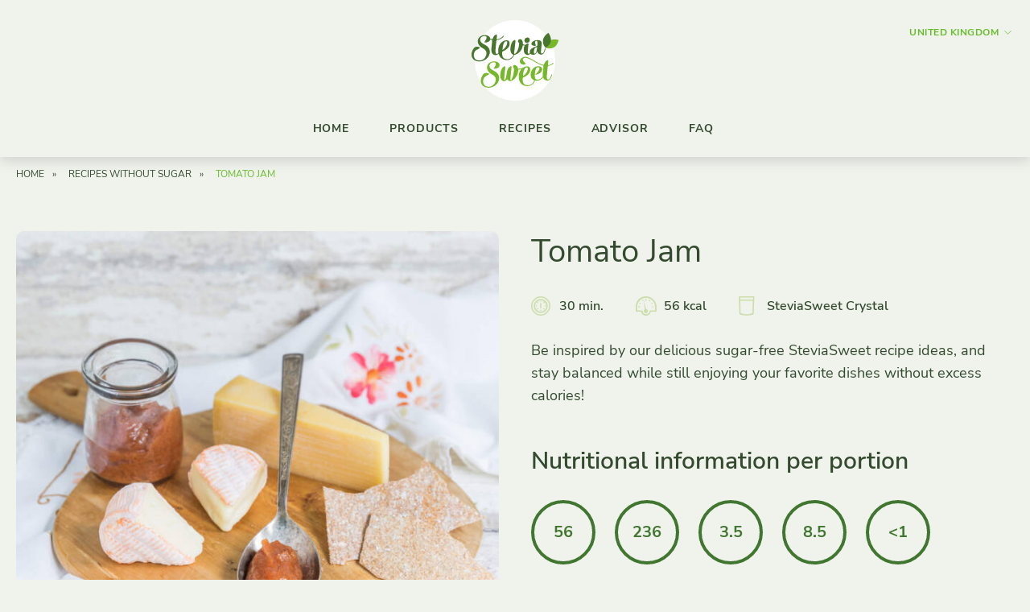

--- FILE ---
content_type: text/html; charset=UTF-8
request_url: https://www.mysteviasweet.co.uk/recipes/tomato-jam/
body_size: 64357
content:
<!doctype html>
<html lang="en-GB" class="no-js">
<head><meta charset="UTF-8"><script>if(navigator.userAgent.match(/MSIE|Internet Explorer/i)||navigator.userAgent.match(/Trident\/7\..*?rv:11/i)){var href=document.location.href;if(!href.match(/[?&]nowprocket/)){if(href.indexOf("?")==-1){if(href.indexOf("#")==-1){document.location.href=href+"?nowprocket=1"}else{document.location.href=href.replace("#","?nowprocket=1#")}}else{if(href.indexOf("#")==-1){document.location.href=href+"&nowprocket=1"}else{document.location.href=href.replace("#","&nowprocket=1#")}}}}</script><script>(()=>{class RocketLazyLoadScripts{constructor(){this.v="2.0.4",this.userEvents=["keydown","keyup","mousedown","mouseup","mousemove","mouseover","mouseout","touchmove","touchstart","touchend","touchcancel","wheel","click","dblclick","input"],this.attributeEvents=["onblur","onclick","oncontextmenu","ondblclick","onfocus","onmousedown","onmouseenter","onmouseleave","onmousemove","onmouseout","onmouseover","onmouseup","onmousewheel","onscroll","onsubmit"]}async t(){this.i(),this.o(),/iP(ad|hone)/.test(navigator.userAgent)&&this.h(),this.u(),this.l(this),this.m(),this.k(this),this.p(this),this._(),await Promise.all([this.R(),this.L()]),this.lastBreath=Date.now(),this.S(this),this.P(),this.D(),this.O(),this.M(),await this.C(this.delayedScripts.normal),await this.C(this.delayedScripts.defer),await this.C(this.delayedScripts.async),await this.T(),await this.F(),await this.j(),await this.A(),window.dispatchEvent(new Event("rocket-allScriptsLoaded")),this.everythingLoaded=!0,this.lastTouchEnd&&await new Promise(t=>setTimeout(t,500-Date.now()+this.lastTouchEnd)),this.I(),this.H(),this.U(),this.W()}i(){this.CSPIssue=sessionStorage.getItem("rocketCSPIssue"),document.addEventListener("securitypolicyviolation",t=>{this.CSPIssue||"script-src-elem"!==t.violatedDirective||"data"!==t.blockedURI||(this.CSPIssue=!0,sessionStorage.setItem("rocketCSPIssue",!0))},{isRocket:!0})}o(){window.addEventListener("pageshow",t=>{this.persisted=t.persisted,this.realWindowLoadedFired=!0},{isRocket:!0}),window.addEventListener("pagehide",()=>{this.onFirstUserAction=null},{isRocket:!0})}h(){let t;function e(e){t=e}window.addEventListener("touchstart",e,{isRocket:!0}),window.addEventListener("touchend",function i(o){o.changedTouches[0]&&t.changedTouches[0]&&Math.abs(o.changedTouches[0].pageX-t.changedTouches[0].pageX)<10&&Math.abs(o.changedTouches[0].pageY-t.changedTouches[0].pageY)<10&&o.timeStamp-t.timeStamp<200&&(window.removeEventListener("touchstart",e,{isRocket:!0}),window.removeEventListener("touchend",i,{isRocket:!0}),"INPUT"===o.target.tagName&&"text"===o.target.type||(o.target.dispatchEvent(new TouchEvent("touchend",{target:o.target,bubbles:!0})),o.target.dispatchEvent(new MouseEvent("mouseover",{target:o.target,bubbles:!0})),o.target.dispatchEvent(new PointerEvent("click",{target:o.target,bubbles:!0,cancelable:!0,detail:1,clientX:o.changedTouches[0].clientX,clientY:o.changedTouches[0].clientY})),event.preventDefault()))},{isRocket:!0})}q(t){this.userActionTriggered||("mousemove"!==t.type||this.firstMousemoveIgnored?"keyup"===t.type||"mouseover"===t.type||"mouseout"===t.type||(this.userActionTriggered=!0,this.onFirstUserAction&&this.onFirstUserAction()):this.firstMousemoveIgnored=!0),"click"===t.type&&t.preventDefault(),t.stopPropagation(),t.stopImmediatePropagation(),"touchstart"===this.lastEvent&&"touchend"===t.type&&(this.lastTouchEnd=Date.now()),"click"===t.type&&(this.lastTouchEnd=0),this.lastEvent=t.type,t.composedPath&&t.composedPath()[0].getRootNode()instanceof ShadowRoot&&(t.rocketTarget=t.composedPath()[0]),this.savedUserEvents.push(t)}u(){this.savedUserEvents=[],this.userEventHandler=this.q.bind(this),this.userEvents.forEach(t=>window.addEventListener(t,this.userEventHandler,{passive:!1,isRocket:!0})),document.addEventListener("visibilitychange",this.userEventHandler,{isRocket:!0})}U(){this.userEvents.forEach(t=>window.removeEventListener(t,this.userEventHandler,{passive:!1,isRocket:!0})),document.removeEventListener("visibilitychange",this.userEventHandler,{isRocket:!0}),this.savedUserEvents.forEach(t=>{(t.rocketTarget||t.target).dispatchEvent(new window[t.constructor.name](t.type,t))})}m(){const t="return false",e=Array.from(this.attributeEvents,t=>"data-rocket-"+t),i="["+this.attributeEvents.join("],[")+"]",o="[data-rocket-"+this.attributeEvents.join("],[data-rocket-")+"]",s=(e,i,o)=>{o&&o!==t&&(e.setAttribute("data-rocket-"+i,o),e["rocket"+i]=new Function("event",o),e.setAttribute(i,t))};new MutationObserver(t=>{for(const n of t)"attributes"===n.type&&(n.attributeName.startsWith("data-rocket-")||this.everythingLoaded?n.attributeName.startsWith("data-rocket-")&&this.everythingLoaded&&this.N(n.target,n.attributeName.substring(12)):s(n.target,n.attributeName,n.target.getAttribute(n.attributeName))),"childList"===n.type&&n.addedNodes.forEach(t=>{if(t.nodeType===Node.ELEMENT_NODE)if(this.everythingLoaded)for(const i of[t,...t.querySelectorAll(o)])for(const t of i.getAttributeNames())e.includes(t)&&this.N(i,t.substring(12));else for(const e of[t,...t.querySelectorAll(i)])for(const t of e.getAttributeNames())this.attributeEvents.includes(t)&&s(e,t,e.getAttribute(t))})}).observe(document,{subtree:!0,childList:!0,attributeFilter:[...this.attributeEvents,...e]})}I(){this.attributeEvents.forEach(t=>{document.querySelectorAll("[data-rocket-"+t+"]").forEach(e=>{this.N(e,t)})})}N(t,e){const i=t.getAttribute("data-rocket-"+e);i&&(t.setAttribute(e,i),t.removeAttribute("data-rocket-"+e))}k(t){Object.defineProperty(HTMLElement.prototype,"onclick",{get(){return this.rocketonclick||null},set(e){this.rocketonclick=e,this.setAttribute(t.everythingLoaded?"onclick":"data-rocket-onclick","this.rocketonclick(event)")}})}S(t){function e(e,i){let o=e[i];e[i]=null,Object.defineProperty(e,i,{get:()=>o,set(s){t.everythingLoaded?o=s:e["rocket"+i]=o=s}})}e(document,"onreadystatechange"),e(window,"onload"),e(window,"onpageshow");try{Object.defineProperty(document,"readyState",{get:()=>t.rocketReadyState,set(e){t.rocketReadyState=e},configurable:!0}),document.readyState="loading"}catch(t){console.log("WPRocket DJE readyState conflict, bypassing")}}l(t){this.originalAddEventListener=EventTarget.prototype.addEventListener,this.originalRemoveEventListener=EventTarget.prototype.removeEventListener,this.savedEventListeners=[],EventTarget.prototype.addEventListener=function(e,i,o){o&&o.isRocket||!t.B(e,this)&&!t.userEvents.includes(e)||t.B(e,this)&&!t.userActionTriggered||e.startsWith("rocket-")||t.everythingLoaded?t.originalAddEventListener.call(this,e,i,o):(t.savedEventListeners.push({target:this,remove:!1,type:e,func:i,options:o}),"mouseenter"!==e&&"mouseleave"!==e||t.originalAddEventListener.call(this,e,t.savedUserEvents.push,o))},EventTarget.prototype.removeEventListener=function(e,i,o){o&&o.isRocket||!t.B(e,this)&&!t.userEvents.includes(e)||t.B(e,this)&&!t.userActionTriggered||e.startsWith("rocket-")||t.everythingLoaded?t.originalRemoveEventListener.call(this,e,i,o):t.savedEventListeners.push({target:this,remove:!0,type:e,func:i,options:o})}}J(t,e){this.savedEventListeners=this.savedEventListeners.filter(i=>{let o=i.type,s=i.target||window;return e!==o||t!==s||(this.B(o,s)&&(i.type="rocket-"+o),this.$(i),!1)})}H(){EventTarget.prototype.addEventListener=this.originalAddEventListener,EventTarget.prototype.removeEventListener=this.originalRemoveEventListener,this.savedEventListeners.forEach(t=>this.$(t))}$(t){t.remove?this.originalRemoveEventListener.call(t.target,t.type,t.func,t.options):this.originalAddEventListener.call(t.target,t.type,t.func,t.options)}p(t){let e;function i(e){return t.everythingLoaded?e:e.split(" ").map(t=>"load"===t||t.startsWith("load.")?"rocket-jquery-load":t).join(" ")}function o(o){function s(e){const s=o.fn[e];o.fn[e]=o.fn.init.prototype[e]=function(){return this[0]===window&&t.userActionTriggered&&("string"==typeof arguments[0]||arguments[0]instanceof String?arguments[0]=i(arguments[0]):"object"==typeof arguments[0]&&Object.keys(arguments[0]).forEach(t=>{const e=arguments[0][t];delete arguments[0][t],arguments[0][i(t)]=e})),s.apply(this,arguments),this}}if(o&&o.fn&&!t.allJQueries.includes(o)){const e={DOMContentLoaded:[],"rocket-DOMContentLoaded":[]};for(const t in e)document.addEventListener(t,()=>{e[t].forEach(t=>t())},{isRocket:!0});o.fn.ready=o.fn.init.prototype.ready=function(i){function s(){parseInt(o.fn.jquery)>2?setTimeout(()=>i.bind(document)(o)):i.bind(document)(o)}return"function"==typeof i&&(t.realDomReadyFired?!t.userActionTriggered||t.fauxDomReadyFired?s():e["rocket-DOMContentLoaded"].push(s):e.DOMContentLoaded.push(s)),o([])},s("on"),s("one"),s("off"),t.allJQueries.push(o)}e=o}t.allJQueries=[],o(window.jQuery),Object.defineProperty(window,"jQuery",{get:()=>e,set(t){o(t)}})}P(){const t=new Map;document.write=document.writeln=function(e){const i=document.currentScript,o=document.createRange(),s=i.parentElement;let n=t.get(i);void 0===n&&(n=i.nextSibling,t.set(i,n));const c=document.createDocumentFragment();o.setStart(c,0),c.appendChild(o.createContextualFragment(e)),s.insertBefore(c,n)}}async R(){return new Promise(t=>{this.userActionTriggered?t():this.onFirstUserAction=t})}async L(){return new Promise(t=>{document.addEventListener("DOMContentLoaded",()=>{this.realDomReadyFired=!0,t()},{isRocket:!0})})}async j(){return this.realWindowLoadedFired?Promise.resolve():new Promise(t=>{window.addEventListener("load",t,{isRocket:!0})})}M(){this.pendingScripts=[];this.scriptsMutationObserver=new MutationObserver(t=>{for(const e of t)e.addedNodes.forEach(t=>{"SCRIPT"!==t.tagName||t.noModule||t.isWPRocket||this.pendingScripts.push({script:t,promise:new Promise(e=>{const i=()=>{const i=this.pendingScripts.findIndex(e=>e.script===t);i>=0&&this.pendingScripts.splice(i,1),e()};t.addEventListener("load",i,{isRocket:!0}),t.addEventListener("error",i,{isRocket:!0}),setTimeout(i,1e3)})})})}),this.scriptsMutationObserver.observe(document,{childList:!0,subtree:!0})}async F(){await this.X(),this.pendingScripts.length?(await this.pendingScripts[0].promise,await this.F()):this.scriptsMutationObserver.disconnect()}D(){this.delayedScripts={normal:[],async:[],defer:[]},document.querySelectorAll("script[type$=rocketlazyloadscript]").forEach(t=>{t.hasAttribute("data-rocket-src")?t.hasAttribute("async")&&!1!==t.async?this.delayedScripts.async.push(t):t.hasAttribute("defer")&&!1!==t.defer||"module"===t.getAttribute("data-rocket-type")?this.delayedScripts.defer.push(t):this.delayedScripts.normal.push(t):this.delayedScripts.normal.push(t)})}async _(){await this.L();let t=[];document.querySelectorAll("script[type$=rocketlazyloadscript][data-rocket-src]").forEach(e=>{let i=e.getAttribute("data-rocket-src");if(i&&!i.startsWith("data:")){i.startsWith("//")&&(i=location.protocol+i);try{const o=new URL(i).origin;o!==location.origin&&t.push({src:o,crossOrigin:e.crossOrigin||"module"===e.getAttribute("data-rocket-type")})}catch(t){}}}),t=[...new Map(t.map(t=>[JSON.stringify(t),t])).values()],this.Y(t,"preconnect")}async G(t){if(await this.K(),!0!==t.noModule||!("noModule"in HTMLScriptElement.prototype))return new Promise(e=>{let i;function o(){(i||t).setAttribute("data-rocket-status","executed"),e()}try{if(navigator.userAgent.includes("Firefox/")||""===navigator.vendor||this.CSPIssue)i=document.createElement("script"),[...t.attributes].forEach(t=>{let e=t.nodeName;"type"!==e&&("data-rocket-type"===e&&(e="type"),"data-rocket-src"===e&&(e="src"),i.setAttribute(e,t.nodeValue))}),t.text&&(i.text=t.text),t.nonce&&(i.nonce=t.nonce),i.hasAttribute("src")?(i.addEventListener("load",o,{isRocket:!0}),i.addEventListener("error",()=>{i.setAttribute("data-rocket-status","failed-network"),e()},{isRocket:!0}),setTimeout(()=>{i.isConnected||e()},1)):(i.text=t.text,o()),i.isWPRocket=!0,t.parentNode.replaceChild(i,t);else{const i=t.getAttribute("data-rocket-type"),s=t.getAttribute("data-rocket-src");i?(t.type=i,t.removeAttribute("data-rocket-type")):t.removeAttribute("type"),t.addEventListener("load",o,{isRocket:!0}),t.addEventListener("error",i=>{this.CSPIssue&&i.target.src.startsWith("data:")?(console.log("WPRocket: CSP fallback activated"),t.removeAttribute("src"),this.G(t).then(e)):(t.setAttribute("data-rocket-status","failed-network"),e())},{isRocket:!0}),s?(t.fetchPriority="high",t.removeAttribute("data-rocket-src"),t.src=s):t.src="data:text/javascript;base64,"+window.btoa(unescape(encodeURIComponent(t.text)))}}catch(i){t.setAttribute("data-rocket-status","failed-transform"),e()}});t.setAttribute("data-rocket-status","skipped")}async C(t){const e=t.shift();return e?(e.isConnected&&await this.G(e),this.C(t)):Promise.resolve()}O(){this.Y([...this.delayedScripts.normal,...this.delayedScripts.defer,...this.delayedScripts.async],"preload")}Y(t,e){this.trash=this.trash||[];let i=!0;var o=document.createDocumentFragment();t.forEach(t=>{const s=t.getAttribute&&t.getAttribute("data-rocket-src")||t.src;if(s&&!s.startsWith("data:")){const n=document.createElement("link");n.href=s,n.rel=e,"preconnect"!==e&&(n.as="script",n.fetchPriority=i?"high":"low"),t.getAttribute&&"module"===t.getAttribute("data-rocket-type")&&(n.crossOrigin=!0),t.crossOrigin&&(n.crossOrigin=t.crossOrigin),t.integrity&&(n.integrity=t.integrity),t.nonce&&(n.nonce=t.nonce),o.appendChild(n),this.trash.push(n),i=!1}}),document.head.appendChild(o)}W(){this.trash.forEach(t=>t.remove())}async T(){try{document.readyState="interactive"}catch(t){}this.fauxDomReadyFired=!0;try{await this.K(),this.J(document,"readystatechange"),document.dispatchEvent(new Event("rocket-readystatechange")),await this.K(),document.rocketonreadystatechange&&document.rocketonreadystatechange(),await this.K(),this.J(document,"DOMContentLoaded"),document.dispatchEvent(new Event("rocket-DOMContentLoaded")),await this.K(),this.J(window,"DOMContentLoaded"),window.dispatchEvent(new Event("rocket-DOMContentLoaded"))}catch(t){console.error(t)}}async A(){try{document.readyState="complete"}catch(t){}try{await this.K(),this.J(document,"readystatechange"),document.dispatchEvent(new Event("rocket-readystatechange")),await this.K(),document.rocketonreadystatechange&&document.rocketonreadystatechange(),await this.K(),this.J(window,"load"),window.dispatchEvent(new Event("rocket-load")),await this.K(),window.rocketonload&&window.rocketonload(),await this.K(),this.allJQueries.forEach(t=>t(window).trigger("rocket-jquery-load")),await this.K(),this.J(window,"pageshow");const t=new Event("rocket-pageshow");t.persisted=this.persisted,window.dispatchEvent(t),await this.K(),window.rocketonpageshow&&window.rocketonpageshow({persisted:this.persisted})}catch(t){console.error(t)}}async K(){Date.now()-this.lastBreath>45&&(await this.X(),this.lastBreath=Date.now())}async X(){return document.hidden?new Promise(t=>setTimeout(t)):new Promise(t=>requestAnimationFrame(t))}B(t,e){return e===document&&"readystatechange"===t||(e===document&&"DOMContentLoaded"===t||(e===window&&"DOMContentLoaded"===t||(e===window&&"load"===t||e===window&&"pageshow"===t)))}static run(){(new RocketLazyLoadScripts).t()}}RocketLazyLoadScripts.run()})();</script>
  <script type="rocketlazyloadscript" data-rocket-src="https://www.googleoptimize.com/optimize.js?id=OPT-KXPQPL5" data-rocket-defer defer></script>
  
  <meta name="viewport" content="width=device-width">

  <!-- Include favicons etc. -->
  <!-- Use: https://realfavicongenerator.net -->

  <meta name='robots' content='index, follow, max-image-preview:large, max-snippet:-1, max-video-preview:-1' />
	<style></style>
	
<!-- Google Tag Manager for WordPress by gtm4wp.com -->
<script data-cfasync="false" data-pagespeed-no-defer>
	var gtm4wp_datalayer_name = "dataLayer";
	var dataLayer = dataLayer || [];
	const gtm4wp_use_sku_instead = 1;
	const gtm4wp_currency = 'EUR';
	const gtm4wp_product_per_impression = 10;
	const gtm4wp_clear_ecommerce = false;
</script>
<!-- End Google Tag Manager for WordPress by gtm4wp.com -->
	<!-- This site is optimized with the Yoast SEO Premium plugin v26.4 (Yoast SEO v26.4) - https://yoast.com/wordpress/plugins/seo/ -->
	<title>SteviaSweet | Tomato Jam</title>
<link crossorigin data-rocket-preload as="font" href="https://www.mysteviasweet.co.uk/wp-content/themes/ursprung-steviasweet/assets/fonts/icomoon/icomoon.woff2" rel="preload">
<link crossorigin data-rocket-preload as="font" href="https://www.mysteviasweet.co.uk/wp-content/themes/ursprung-steviasweet/assets/fonts/nunito-sans/nunito-sans-v12-latin-regular.woff2" rel="preload">
<link crossorigin data-rocket-preload as="font" href="https://www.mysteviasweet.co.uk/wp-content/themes/ursprung-steviasweet/assets/fonts/nunito-sans/nunito-sans-v12-latin-600.woff2" rel="preload">
<link crossorigin data-rocket-preload as="font" href="https://www.mysteviasweet.co.uk/wp-content/themes/ursprung-steviasweet/assets/fonts/nunito-sans/nunito-sans-v12-latin-700.woff2" rel="preload">
<style id="wpr-usedcss">img:is([sizes=auto i],[sizes^="auto," i]){contain-intrinsic-size:3000px 1500px}img.emoji{display:inline!important;border:none!important;box-shadow:none!important;height:1em!important;width:1em!important;margin:0 .07em!important;vertical-align:-.1em!important;background:0 0!important;padding:0!important}:where(.wp-block-button__link){border-radius:9999px;box-shadow:none;padding:calc(.667em + 2px) calc(1.333em + 2px);text-decoration:none}:root :where(.wp-block-button .wp-block-button__link.is-style-outline),:root :where(.wp-block-button.is-style-outline>.wp-block-button__link){border:2px solid;padding:.667em 1.333em}:root :where(.wp-block-button .wp-block-button__link.is-style-outline:not(.has-text-color)),:root :where(.wp-block-button.is-style-outline>.wp-block-button__link:not(.has-text-color)){color:currentColor}:root :where(.wp-block-button .wp-block-button__link.is-style-outline:not(.has-background)),:root :where(.wp-block-button.is-style-outline>.wp-block-button__link:not(.has-background)){background-color:initial;background-image:none}:where(.wp-block-calendar table:not(.has-background) th){background:#ddd}:where(.wp-block-columns){margin-bottom:1.75em}:where(.wp-block-columns.has-background){padding:1.25em 2.375em}:where(.wp-block-post-comments input[type=submit]){border:none}:where(.wp-block-cover-image:not(.has-text-color)),:where(.wp-block-cover:not(.has-text-color)){color:#fff}:where(.wp-block-cover-image.is-light:not(.has-text-color)),:where(.wp-block-cover.is-light:not(.has-text-color)){color:#000}:root :where(.wp-block-cover h1:not(.has-text-color)),:root :where(.wp-block-cover h2:not(.has-text-color)),:root :where(.wp-block-cover h3:not(.has-text-color)),:root :where(.wp-block-cover h4:not(.has-text-color)),:root :where(.wp-block-cover h5:not(.has-text-color)),:root :where(.wp-block-cover h6:not(.has-text-color)),:root :where(.wp-block-cover p:not(.has-text-color)){color:inherit}:where(.wp-block-file){margin-bottom:1.5em}:where(.wp-block-file__button){border-radius:2em;display:inline-block;padding:.5em 1em}:where(.wp-block-file__button):is(a):active,:where(.wp-block-file__button):is(a):focus,:where(.wp-block-file__button):is(a):hover,:where(.wp-block-file__button):is(a):visited{box-shadow:none;color:#fff;opacity:.85;text-decoration:none}.wp-block-gallery:not(.has-nested-images){display:flex;flex-wrap:wrap;list-style-type:none;margin:0;padding:0}.wp-block-gallery:not(.has-nested-images) figcaption{flex-grow:1}.wp-block-group{box-sizing:border-box}:where(.wp-block-group.wp-block-group-is-layout-constrained){position:relative}.wp-block-image>a,.wp-block-image>figure>a{display:inline-block}.wp-block-image img{box-sizing:border-box;height:auto;max-width:100%;vertical-align:bottom}@media not (prefers-reduced-motion){.wp-block-image img.hide{visibility:hidden}.wp-block-image img.show{animation:.4s show-content-image}}.wp-block-image[style*=border-radius] img,.wp-block-image[style*=border-radius]>a{border-radius:inherit}.wp-block-image :where(figcaption){margin-bottom:1em;margin-top:.5em}:root :where(.wp-block-image.is-style-rounded img,.wp-block-image .is-style-rounded img){border-radius:9999px}.wp-block-image figure{margin:0}@keyframes show-content-image{0%{visibility:hidden}99%{visibility:hidden}to{visibility:visible}}:where(.wp-block-latest-comments:not([style*=line-height] .wp-block-latest-comments__comment)){line-height:1.1}:where(.wp-block-latest-comments:not([style*=line-height] .wp-block-latest-comments__comment-excerpt p)){line-height:1.8}:root :where(.wp-block-latest-posts.is-grid){padding:0}:root :where(.wp-block-latest-posts.wp-block-latest-posts__list){padding-left:0}ol,ul{box-sizing:border-box}:root :where(.wp-block-list.has-background){padding:1.25em 2.375em}:where(.wp-block-navigation.has-background .wp-block-navigation-item a:not(.wp-element-button)),:where(.wp-block-navigation.has-background .wp-block-navigation-submenu a:not(.wp-element-button)){padding:.5em 1em}:where(.wp-block-navigation .wp-block-navigation__submenu-container .wp-block-navigation-item a:not(.wp-element-button)),:where(.wp-block-navigation .wp-block-navigation__submenu-container .wp-block-navigation-submenu a:not(.wp-element-button)),:where(.wp-block-navigation .wp-block-navigation__submenu-container .wp-block-navigation-submenu button.wp-block-navigation-item__content),:where(.wp-block-navigation .wp-block-navigation__submenu-container .wp-block-pages-list__item button.wp-block-navigation-item__content){padding:.5em 1em}:root :where(p.has-background){padding:1.25em 2.375em}:where(p.has-text-color:not(.has-link-color)) a{color:inherit}:where(.wp-block-post-comments-form) input:not([type=submit]),:where(.wp-block-post-comments-form) textarea{border:1px solid #949494;font-family:inherit;font-size:1em}:where(.wp-block-post-comments-form) input:where(:not([type=submit]):not([type=checkbox])),:where(.wp-block-post-comments-form) textarea{padding:calc(.667em + 2px)}:where(.wp-block-post-excerpt){box-sizing:border-box;margin-bottom:var(--wp--style--block-gap);margin-top:var(--wp--style--block-gap)}:where(.wp-block-preformatted.has-background){padding:1.25em 2.375em}:where(.wp-block-search__button){border:1px solid #ccc;padding:6px 10px}:where(.wp-block-search__input){font-family:inherit;font-size:inherit;font-style:inherit;font-weight:inherit;letter-spacing:inherit;line-height:inherit;text-transform:inherit}:where(.wp-block-search__button-inside .wp-block-search__inside-wrapper){border:1px solid #949494;box-sizing:border-box;padding:4px}:where(.wp-block-search__button-inside .wp-block-search__inside-wrapper) .wp-block-search__input{border:none;border-radius:0;padding:0 4px}:where(.wp-block-search__button-inside .wp-block-search__inside-wrapper) .wp-block-search__input:focus{outline:0}:where(.wp-block-search__button-inside .wp-block-search__inside-wrapper) :where(.wp-block-search__button){padding:4px 8px}:root :where(.wp-block-separator.is-style-dots){height:auto;line-height:1;text-align:center}:root :where(.wp-block-separator.is-style-dots):before{color:currentColor;content:"···";font-family:serif;font-size:1.5em;letter-spacing:2em;padding-left:2em}:root :where(.wp-block-site-logo.is-style-rounded){border-radius:9999px}:where(.wp-block-social-links:not(.is-style-logos-only)) .wp-social-link{background-color:#f0f0f0;color:#444}:where(.wp-block-social-links:not(.is-style-logos-only)) .wp-social-link-amazon{background-color:#f90;color:#fff}:where(.wp-block-social-links:not(.is-style-logos-only)) .wp-social-link-bandcamp{background-color:#1ea0c3;color:#fff}:where(.wp-block-social-links:not(.is-style-logos-only)) .wp-social-link-behance{background-color:#0757fe;color:#fff}:where(.wp-block-social-links:not(.is-style-logos-only)) .wp-social-link-bluesky{background-color:#0a7aff;color:#fff}:where(.wp-block-social-links:not(.is-style-logos-only)) .wp-social-link-codepen{background-color:#1e1f26;color:#fff}:where(.wp-block-social-links:not(.is-style-logos-only)) .wp-social-link-deviantart{background-color:#02e49b;color:#fff}:where(.wp-block-social-links:not(.is-style-logos-only)) .wp-social-link-discord{background-color:#5865f2;color:#fff}:where(.wp-block-social-links:not(.is-style-logos-only)) .wp-social-link-dribbble{background-color:#e94c89;color:#fff}:where(.wp-block-social-links:not(.is-style-logos-only)) .wp-social-link-dropbox{background-color:#4280ff;color:#fff}:where(.wp-block-social-links:not(.is-style-logos-only)) .wp-social-link-etsy{background-color:#f45800;color:#fff}:where(.wp-block-social-links:not(.is-style-logos-only)) .wp-social-link-facebook{background-color:#0866ff;color:#fff}:where(.wp-block-social-links:not(.is-style-logos-only)) .wp-social-link-fivehundredpx{background-color:#000;color:#fff}:where(.wp-block-social-links:not(.is-style-logos-only)) .wp-social-link-flickr{background-color:#0461dd;color:#fff}:where(.wp-block-social-links:not(.is-style-logos-only)) .wp-social-link-foursquare{background-color:#e65678;color:#fff}:where(.wp-block-social-links:not(.is-style-logos-only)) .wp-social-link-github{background-color:#24292d;color:#fff}:where(.wp-block-social-links:not(.is-style-logos-only)) .wp-social-link-goodreads{background-color:#eceadd;color:#382110}:where(.wp-block-social-links:not(.is-style-logos-only)) .wp-social-link-google{background-color:#ea4434;color:#fff}:where(.wp-block-social-links:not(.is-style-logos-only)) .wp-social-link-gravatar{background-color:#1d4fc4;color:#fff}:where(.wp-block-social-links:not(.is-style-logos-only)) .wp-social-link-instagram{background-color:#f00075;color:#fff}:where(.wp-block-social-links:not(.is-style-logos-only)) .wp-social-link-lastfm{background-color:#e21b24;color:#fff}:where(.wp-block-social-links:not(.is-style-logos-only)) .wp-social-link-linkedin{background-color:#0d66c2;color:#fff}:where(.wp-block-social-links:not(.is-style-logos-only)) .wp-social-link-mastodon{background-color:#3288d4;color:#fff}:where(.wp-block-social-links:not(.is-style-logos-only)) .wp-social-link-medium{background-color:#000;color:#fff}:where(.wp-block-social-links:not(.is-style-logos-only)) .wp-social-link-meetup{background-color:#f6405f;color:#fff}:where(.wp-block-social-links:not(.is-style-logos-only)) .wp-social-link-patreon{background-color:#000;color:#fff}:where(.wp-block-social-links:not(.is-style-logos-only)) .wp-social-link-pinterest{background-color:#e60122;color:#fff}:where(.wp-block-social-links:not(.is-style-logos-only)) .wp-social-link-pocket{background-color:#ef4155;color:#fff}:where(.wp-block-social-links:not(.is-style-logos-only)) .wp-social-link-reddit{background-color:#ff4500;color:#fff}:where(.wp-block-social-links:not(.is-style-logos-only)) .wp-social-link-skype{background-color:#0478d7;color:#fff}:where(.wp-block-social-links:not(.is-style-logos-only)) .wp-social-link-snapchat{background-color:#fefc00;color:#fff;stroke:#000}:where(.wp-block-social-links:not(.is-style-logos-only)) .wp-social-link-soundcloud{background-color:#ff5600;color:#fff}:where(.wp-block-social-links:not(.is-style-logos-only)) .wp-social-link-spotify{background-color:#1bd760;color:#fff}:where(.wp-block-social-links:not(.is-style-logos-only)) .wp-social-link-telegram{background-color:#2aabee;color:#fff}:where(.wp-block-social-links:not(.is-style-logos-only)) .wp-social-link-threads{background-color:#000;color:#fff}:where(.wp-block-social-links:not(.is-style-logos-only)) .wp-social-link-tiktok{background-color:#000;color:#fff}:where(.wp-block-social-links:not(.is-style-logos-only)) .wp-social-link-tumblr{background-color:#011835;color:#fff}:where(.wp-block-social-links:not(.is-style-logos-only)) .wp-social-link-twitch{background-color:#6440a4;color:#fff}:where(.wp-block-social-links:not(.is-style-logos-only)) .wp-social-link-twitter{background-color:#1da1f2;color:#fff}:where(.wp-block-social-links:not(.is-style-logos-only)) .wp-social-link-vimeo{background-color:#1eb7ea;color:#fff}:where(.wp-block-social-links:not(.is-style-logos-only)) .wp-social-link-vk{background-color:#4680c2;color:#fff}:where(.wp-block-social-links:not(.is-style-logos-only)) .wp-social-link-wordpress{background-color:#3499cd;color:#fff}:where(.wp-block-social-links:not(.is-style-logos-only)) .wp-social-link-whatsapp{background-color:#25d366;color:#fff}:where(.wp-block-social-links:not(.is-style-logos-only)) .wp-social-link-x{background-color:#000;color:#fff}:where(.wp-block-social-links:not(.is-style-logos-only)) .wp-social-link-yelp{background-color:#d32422;color:#fff}:where(.wp-block-social-links:not(.is-style-logos-only)) .wp-social-link-youtube{background-color:red;color:#fff}:where(.wp-block-social-links.is-style-logos-only) .wp-social-link{background:0 0}:where(.wp-block-social-links.is-style-logos-only) .wp-social-link svg{height:1.25em;width:1.25em}:where(.wp-block-social-links.is-style-logos-only) .wp-social-link-amazon{color:#f90}:where(.wp-block-social-links.is-style-logos-only) .wp-social-link-bandcamp{color:#1ea0c3}:where(.wp-block-social-links.is-style-logos-only) .wp-social-link-behance{color:#0757fe}:where(.wp-block-social-links.is-style-logos-only) .wp-social-link-bluesky{color:#0a7aff}:where(.wp-block-social-links.is-style-logos-only) .wp-social-link-codepen{color:#1e1f26}:where(.wp-block-social-links.is-style-logos-only) .wp-social-link-deviantart{color:#02e49b}:where(.wp-block-social-links.is-style-logos-only) .wp-social-link-discord{color:#5865f2}:where(.wp-block-social-links.is-style-logos-only) .wp-social-link-dribbble{color:#e94c89}:where(.wp-block-social-links.is-style-logos-only) .wp-social-link-dropbox{color:#4280ff}:where(.wp-block-social-links.is-style-logos-only) .wp-social-link-etsy{color:#f45800}:where(.wp-block-social-links.is-style-logos-only) .wp-social-link-facebook{color:#0866ff}:where(.wp-block-social-links.is-style-logos-only) .wp-social-link-fivehundredpx{color:#000}:where(.wp-block-social-links.is-style-logos-only) .wp-social-link-flickr{color:#0461dd}:where(.wp-block-social-links.is-style-logos-only) .wp-social-link-foursquare{color:#e65678}:where(.wp-block-social-links.is-style-logos-only) .wp-social-link-github{color:#24292d}:where(.wp-block-social-links.is-style-logos-only) .wp-social-link-goodreads{color:#382110}:where(.wp-block-social-links.is-style-logos-only) .wp-social-link-google{color:#ea4434}:where(.wp-block-social-links.is-style-logos-only) .wp-social-link-gravatar{color:#1d4fc4}:where(.wp-block-social-links.is-style-logos-only) .wp-social-link-instagram{color:#f00075}:where(.wp-block-social-links.is-style-logos-only) .wp-social-link-lastfm{color:#e21b24}:where(.wp-block-social-links.is-style-logos-only) .wp-social-link-linkedin{color:#0d66c2}:where(.wp-block-social-links.is-style-logos-only) .wp-social-link-mastodon{color:#3288d4}:where(.wp-block-social-links.is-style-logos-only) .wp-social-link-medium{color:#000}:where(.wp-block-social-links.is-style-logos-only) .wp-social-link-meetup{color:#f6405f}:where(.wp-block-social-links.is-style-logos-only) .wp-social-link-patreon{color:#000}:where(.wp-block-social-links.is-style-logos-only) .wp-social-link-pinterest{color:#e60122}:where(.wp-block-social-links.is-style-logos-only) .wp-social-link-pocket{color:#ef4155}:where(.wp-block-social-links.is-style-logos-only) .wp-social-link-reddit{color:#ff4500}:where(.wp-block-social-links.is-style-logos-only) .wp-social-link-skype{color:#0478d7}:where(.wp-block-social-links.is-style-logos-only) .wp-social-link-snapchat{color:#fff;stroke:#000}:where(.wp-block-social-links.is-style-logos-only) .wp-social-link-soundcloud{color:#ff5600}:where(.wp-block-social-links.is-style-logos-only) .wp-social-link-spotify{color:#1bd760}:where(.wp-block-social-links.is-style-logos-only) .wp-social-link-telegram{color:#2aabee}:where(.wp-block-social-links.is-style-logos-only) .wp-social-link-threads{color:#000}:where(.wp-block-social-links.is-style-logos-only) .wp-social-link-tiktok{color:#000}:where(.wp-block-social-links.is-style-logos-only) .wp-social-link-tumblr{color:#011835}:where(.wp-block-social-links.is-style-logos-only) .wp-social-link-twitch{color:#6440a4}:where(.wp-block-social-links.is-style-logos-only) .wp-social-link-twitter{color:#1da1f2}:where(.wp-block-social-links.is-style-logos-only) .wp-social-link-vimeo{color:#1eb7ea}:where(.wp-block-social-links.is-style-logos-only) .wp-social-link-vk{color:#4680c2}:where(.wp-block-social-links.is-style-logos-only) .wp-social-link-whatsapp{color:#25d366}:where(.wp-block-social-links.is-style-logos-only) .wp-social-link-wordpress{color:#3499cd}:where(.wp-block-social-links.is-style-logos-only) .wp-social-link-x{color:#000}:where(.wp-block-social-links.is-style-logos-only) .wp-social-link-yelp{color:#d32422}:where(.wp-block-social-links.is-style-logos-only) .wp-social-link-youtube{color:red}:root :where(.wp-block-social-links .wp-social-link a){padding:.25em}:root :where(.wp-block-social-links.is-style-logos-only .wp-social-link a){padding:0}:root :where(.wp-block-social-links.is-style-pill-shape .wp-social-link a){padding-left:.6666666667em;padding-right:.6666666667em}.wp-block-spacer{clear:both}:root :where(.wp-block-tag-cloud.is-style-outline){display:flex;flex-wrap:wrap;gap:1ch}:root :where(.wp-block-tag-cloud.is-style-outline a){border:1px solid;font-size:unset!important;margin-right:0;padding:1ch 2ch;text-decoration:none!important}:root :where(.wp-block-table-of-contents){box-sizing:border-box}:where(.wp-block-term-description){box-sizing:border-box;margin-bottom:var(--wp--style--block-gap);margin-top:var(--wp--style--block-gap)}:where(pre.wp-block-verse){font-family:inherit}:root{--wp--preset--font-size--normal:16px;--wp--preset--font-size--huge:42px}.screen-reader-text{border:0;clip-path:inset(50%);height:1px;margin:-1px;overflow:hidden;padding:0;position:absolute;width:1px;word-wrap:normal!important}.screen-reader-text:focus{background-color:#ddd;clip-path:none;color:#444;display:block;font-size:1em;height:auto;left:5px;line-height:normal;padding:15px 23px 14px;text-decoration:none;top:5px;width:auto;z-index:100000}html :where(.has-border-color){border-style:solid}html :where([style*=border-top-color]){border-top-style:solid}html :where([style*=border-right-color]){border-right-style:solid}html :where([style*=border-bottom-color]){border-bottom-style:solid}html :where([style*=border-left-color]){border-left-style:solid}html :where([style*=border-width]){border-style:solid}html :where([style*=border-top-width]){border-top-style:solid}html :where([style*=border-right-width]){border-right-style:solid}html :where([style*=border-bottom-width]){border-bottom-style:solid}html :where([style*=border-left-width]){border-left-style:solid}html :where(img[class*=wp-image-]){height:auto;max-width:100%}:where(figure){margin:0 0 1em}html :where(.is-position-sticky){--wp-admin--admin-bar--position-offset:var(--wp-admin--admin-bar--height,0px)}@media screen and (max-width:600px){html :where(.is-position-sticky){--wp-admin--admin-bar--position-offset:0px}}:root{--wp--preset--aspect-ratio--square:1;--wp--preset--aspect-ratio--4-3:4/3;--wp--preset--aspect-ratio--3-4:3/4;--wp--preset--aspect-ratio--3-2:3/2;--wp--preset--aspect-ratio--2-3:2/3;--wp--preset--aspect-ratio--16-9:16/9;--wp--preset--aspect-ratio--9-16:9/16;--wp--preset--color--black:#000000;--wp--preset--color--cyan-bluish-gray:#abb8c3;--wp--preset--color--white:#ffffff;--wp--preset--color--pale-pink:#f78da7;--wp--preset--color--vivid-red:#cf2e2e;--wp--preset--color--luminous-vivid-orange:#ff6900;--wp--preset--color--luminous-vivid-amber:#fcb900;--wp--preset--color--light-green-cyan:#7bdcb5;--wp--preset--color--vivid-green-cyan:#00d084;--wp--preset--color--pale-cyan-blue:#8ed1fc;--wp--preset--color--vivid-cyan-blue:#0693e3;--wp--preset--color--vivid-purple:#9b51e0;--wp--preset--color--copy:#4A4A4A;--wp--preset--color--main-green-dark:#417630;--wp--preset--color--main-green-light:#66bc29;--wp--preset--color--secondary-green-dark:#344A2F;--wp--preset--color--secondary-green-light:#DBEAB6;--wp--preset--color--secondary-green-lightgrey:#eff3ec;--wp--preset--color--secondary-green-superlight:#FBFCF8;--wp--preset--color--purple:#B4506C;--wp--preset--color--pink:#F1688E;--wp--preset--color--yellow:#FFE259;--wp--preset--gradient--vivid-cyan-blue-to-vivid-purple:linear-gradient(135deg,rgba(6, 147, 227, 1) 0%,rgb(155, 81, 224) 100%);--wp--preset--gradient--light-green-cyan-to-vivid-green-cyan:linear-gradient(135deg,rgb(122, 220, 180) 0%,rgb(0, 208, 130) 100%);--wp--preset--gradient--luminous-vivid-amber-to-luminous-vivid-orange:linear-gradient(135deg,rgba(252, 185, 0, 1) 0%,rgba(255, 105, 0, 1) 100%);--wp--preset--gradient--luminous-vivid-orange-to-vivid-red:linear-gradient(135deg,rgba(255, 105, 0, 1) 0%,rgb(207, 46, 46) 100%);--wp--preset--gradient--very-light-gray-to-cyan-bluish-gray:linear-gradient(135deg,rgb(238, 238, 238) 0%,rgb(169, 184, 195) 100%);--wp--preset--gradient--cool-to-warm-spectrum:linear-gradient(135deg,rgb(74, 234, 220) 0%,rgb(151, 120, 209) 20%,rgb(207, 42, 186) 40%,rgb(238, 44, 130) 60%,rgb(251, 105, 98) 80%,rgb(254, 248, 76) 100%);--wp--preset--gradient--blush-light-purple:linear-gradient(135deg,rgb(255, 206, 236) 0%,rgb(152, 150, 240) 100%);--wp--preset--gradient--blush-bordeaux:linear-gradient(135deg,rgb(254, 205, 165) 0%,rgb(254, 45, 45) 50%,rgb(107, 0, 62) 100%);--wp--preset--gradient--luminous-dusk:linear-gradient(135deg,rgb(255, 203, 112) 0%,rgb(199, 81, 192) 50%,rgb(65, 88, 208) 100%);--wp--preset--gradient--pale-ocean:linear-gradient(135deg,rgb(255, 245, 203) 0%,rgb(182, 227, 212) 50%,rgb(51, 167, 181) 100%);--wp--preset--gradient--electric-grass:linear-gradient(135deg,rgb(202, 248, 128) 0%,rgb(113, 206, 126) 100%);--wp--preset--gradient--midnight:linear-gradient(135deg,rgb(2, 3, 129) 0%,rgb(40, 116, 252) 100%);--wp--preset--font-size--small:16px;--wp--preset--font-size--medium:20px;--wp--preset--font-size--large:36px;--wp--preset--font-size--x-large:42px;--wp--preset--font-size--standard:18px;--wp--preset--font-size--intro:28px;--wp--preset--font-size--h-3:30px;--wp--preset--font-family--sans-serif:-apple-system,BlinkMacSystemFont,avenir next,avenir,segoe ui,helvetica neue,helvetica,Ubuntu,roboto,noto,arial,sans-serif;--wp--preset--font-family--serif:Iowan Old Style,Apple Garamond,Baskerville,Times New Roman,Droid Serif,Times,Source Serif Pro,serif,Apple Color Emoji,Segoe UI Emoji,Segoe UI Symbol;--wp--preset--spacing--20:0.44rem;--wp--preset--spacing--30:0.67rem;--wp--preset--spacing--40:1rem;--wp--preset--spacing--50:1.5rem;--wp--preset--spacing--60:2.25rem;--wp--preset--spacing--70:3.38rem;--wp--preset--spacing--80:5.06rem;--wp--preset--shadow--natural:6px 6px 9px rgba(0, 0, 0, .2);--wp--preset--shadow--deep:12px 12px 50px rgba(0, 0, 0, .4);--wp--preset--shadow--sharp:6px 6px 0px rgba(0, 0, 0, .2);--wp--preset--shadow--outlined:6px 6px 0px -3px rgba(255, 255, 255, 1),6px 6px rgba(0, 0, 0, 1);--wp--preset--shadow--crisp:6px 6px 0px rgba(0, 0, 0, 1)}:root{--wp--style--global--content-size:780px;--wp--style--global--wide-size:1380px}:where(body){margin:0}:where(.wp-site-blocks)>*{margin-block-start:20px;margin-block-end:0}:where(.wp-site-blocks)>:first-child{margin-block-start:0}:where(.wp-site-blocks)>:last-child{margin-block-end:0}:root{--wp--style--block-gap:20px}:root :where(.is-layout-flow)>:first-child{margin-block-start:0}:root :where(.is-layout-flow)>:last-child{margin-block-end:0}:root :where(.is-layout-flow)>*{margin-block-start:20px;margin-block-end:0}:root :where(.is-layout-constrained)>:first-child{margin-block-start:0}:root :where(.is-layout-constrained)>:last-child{margin-block-end:0}:root :where(.is-layout-constrained)>*{margin-block-start:20px;margin-block-end:0}:root :where(.is-layout-flex){gap:20px}:root :where(.is-layout-grid){gap:20px}body{font-family:var(--wp--preset--font-family--sans-serif);padding-top:0;padding-right:0;padding-bottom:0;padding-left:0}a:where(:not(.wp-element-button)){text-decoration:underline}:root :where(.wp-element-button,.wp-block-button__link){background-color:#32373c;border-width:0;color:#fff;font-family:inherit;font-size:inherit;line-height:inherit;padding:calc(.667em + 2px) calc(1.333em + 2px);text-decoration:none}:root :where(.wp-block-pullquote){font-size:1.5em;line-height:1.6}:root :where(.wp-block-image img,.wp-block-image .wp-block-image__crop-area,.wp-block-image .components-placeholder){border-radius:10px}a,abbr,article,aside,audio,body,canvas,caption,center,code,details,div,dl,embed,fieldset,figcaption,figure,footer,form,h1,h2,header,hgroup,html,iframe,img,label,legend,li,mark,nav,object,ol,output,p,s,samp,section,small,span,strong,summary,table,tbody,td,time,tr,ul,video{font:inherit;font-size:100%;margin:0;padding:0;vertical-align:baseline;border:0}article,aside,details,figcaption,figure,footer,header,hgroup,nav,section{display:block}body{line-height:1}ol,ul{list-style:none}table{border-spacing:0;border-collapse:collapse}*{box-sizing:border-box}button:focus,input:focus,select:focus,textarea:focus{border-radius:0;outline:0}a{text-decoration:underline;color:inherit}.no-touchevents a:hover{text-decoration:none}.screen-reader-text{position:absolute;overflow:hidden;clip:rect(1px,1px,1px,1px);width:1px;height:1px;margin:-1px;padding:0;word-wrap:normal!important;border:0;clip-path:inset(50%)}.screen-reader-text:focus{font-size:1em;line-height:normal;z-index:100000;top:5px;left:5px;display:block;clip:auto!important;width:auto;height:auto;padding:15px 23px 14px;text-decoration:none;color:#444;background-color:#eee;clip-path:none}.clear:after,.clear:before{content:" ";display:table}.clear:after{clear:both}body,html{font-family:-apple-system,BlinkMacSystemFont,'avenir next',avenir,'segoe ui','helvetica neue',helvetica,Ubuntu,roboto,noto,arial,sans-serif;font-size:16px;font-weight:400;line-height:1.625;color:#4a4a4a}code{font-family:monospace}button{font-family:-apple-system,BlinkMacSystemFont,'avenir next',avenir,'segoe ui','helvetica neue',helvetica,Ubuntu,roboto,noto,arial,sans-serif}body{-webkit-text-size-adjust:100%}.us_content h1,.us_sub-footer__column h1,.us_title{font-weight:700;line-height:1.2;position:relative;width:100%;margin:50px auto 35px;font-size:24px;font-size:1.5rem}@media(min-width:1280px){.us_content h1,.us_sub-footer__column h1,.us_title{margin:50px auto 35px;font-size:32px;font-size:2rem}}:root{--swiper-theme-color:#007aff}.swiper{margin-left:auto;margin-right:auto;position:relative;overflow:hidden;list-style:none;padding:0;z-index:1}.swiper-wrapper{position:relative;width:100%;height:100%;z-index:1;display:flex;transition-property:transform;box-sizing:content-box}.swiper-wrapper{transform:translate3d(0,0,0)}.swiper-slide{flex-shrink:0;width:100%;height:100%;position:relative;transition-property:transform}.swiper-slide-invisible-blank{visibility:hidden}:root{--swiper-navigation-size:44px}.swiper-button-next,.swiper-button-prev{position:absolute;top:50%;width:calc(var(--swiper-navigation-size)/44*27);height:var(--swiper-navigation-size);margin-top:calc(0px - var(--swiper-navigation-size)/ 2);z-index:10;cursor:pointer;display:flex;align-items:center;justify-content:center;color:var(--swiper-navigation-color,var(--swiper-theme-color))}.swiper-button-next.swiper-button-disabled,.swiper-button-prev.swiper-button-disabled{opacity:.35;cursor:auto;pointer-events:none}.swiper-button-next:after,.swiper-button-prev:after{font-family:swiper-icons;font-size:var(--swiper-navigation-size);text-transform:none!important;letter-spacing:0;text-transform:none;font-variant:initial;line-height:1}.swiper-button-prev{left:10px;right:auto}.swiper-button-prev:after{content:"prev"}.swiper-button-next{right:10px;left:auto}.swiper-button-next:after{content:"next"}.swiper-button-lock{display:none}.swiper-pagination{position:absolute;text-align:center;transition:.3s opacity;transform:translate3d(0,0,0);z-index:10}.swiper-scrollbar{border-radius:10px;position:relative;-ms-touch-action:none;background:rgba(0,0,0,.1)}.swiper-scrollbar-drag{height:100%;width:100%;position:relative;background:rgba(0,0,0,.5);border-radius:10px;left:0;top:0}.swiper-scrollbar-lock{display:none}.swiper-zoom-container{width:100%;height:100%;display:flex;justify-content:center;align-items:center;text-align:center}.swiper-zoom-container>canvas,.swiper-zoom-container>img,.swiper-zoom-container>svg{max-width:100%;max-height:100%;-o-object-fit:contain;object-fit:contain}.swiper-slide-zoomed{cursor:move}.swiper-lazy-preloader{width:42px;height:42px;position:absolute;left:50%;top:50%;margin-left:-21px;margin-top:-21px;z-index:10;transform-origin:50%;box-sizing:border-box;border:4px solid var(--swiper-preloader-color,var(--swiper-theme-color));border-radius:50%;border-top-color:transparent}.swiper-slide-visible .swiper-lazy-preloader{animation:1s linear infinite swiper-preloader-spin}@keyframes swiper-preloader-spin{100%{transform:rotate(360deg)}}.swiper .swiper-notification{position:absolute;left:0;top:0;pointer-events:none;opacity:0;z-index:-1000}body.compensate-for-scrollbar{overflow:hidden}.fancybox-active{height:auto}.fancybox-is-hidden{position:absolute!important;top:-9999px;left:-9999px;visibility:hidden;margin:0}.fancybox-container{position:fixed;z-index:99992;top:0;left:0;width:100%;height:100%;transform:translateZ(0);outline:0;-webkit-backface-visibility:hidden;-webkit-tap-highlight-color:transparent;touch-action:manipulation}.fancybox-container *{box-sizing:border-box}.fancybox-bg,.fancybox-inner,.fancybox-stage{position:absolute;top:0;right:0;bottom:0;left:0}.fancybox-bg{transition-timing-function:cubic-bezier(0.47,0,0.74,0.71);transition-duration:inherit;transition-property:opacity;opacity:0;background:#1e1e1e}.fancybox-is-open .fancybox-bg{transition-timing-function:cubic-bezier(0.22,0.61,0.36,1);opacity:.9}.fancybox-caption,.fancybox-infobar,.fancybox-navigation .fancybox-button,.fancybox-toolbar{position:absolute;z-index:99997;visibility:hidden;transition:opacity .25s ease,visibility 0s ease .25s;opacity:0;direction:ltr}.fancybox-show-caption .fancybox-caption,.fancybox-show-infobar .fancybox-infobar,.fancybox-show-nav .fancybox-navigation .fancybox-button,.fancybox-show-toolbar .fancybox-toolbar{visibility:visible;transition:opacity .25s ease 0s,visibility 0s ease 0s;opacity:1}.fancybox-infobar{font-size:13px;line-height:44px;top:0;left:0;min-width:44px;height:44px;padding:0 10px;-webkit-user-select:none;-moz-user-select:none;user-select:none;pointer-events:none;color:#ccc;-webkit-font-smoothing:subpixel-antialiased;mix-blend-mode:difference;-webkit-touch-callout:none}.fancybox-toolbar{top:0;right:0}.fancybox-stage{z-index:99994;overflow:visible;transform:translateZ(0);direction:ltr}.fancybox-is-open .fancybox-stage{overflow:hidden}.fancybox-slide{position:absolute;z-index:99994;top:0;left:0;display:none;overflow:auto;width:100%;height:100%;padding:44px;transition-property:transform,opacity;text-align:center;white-space:normal;outline:0;-webkit-backface-visibility:hidden;-webkit-overflow-scrolling:touch}.fancybox-slide::before{font-size:0;display:inline-block;width:0;height:100%;content:"";vertical-align:middle}.fancybox-is-sliding .fancybox-slide,.fancybox-slide--current,.fancybox-slide--next,.fancybox-slide--previous{display:block}.fancybox-slide--image{overflow:hidden;padding:44px 0}.fancybox-slide--image::before{display:none}.fancybox-content{position:relative;display:inline-block;overflow:auto;max-width:100%;margin:0;padding:44px;text-align:left;vertical-align:middle;background:#fff;-webkit-overflow-scrolling:touch}.fancybox-slide--image .fancybox-content{position:absolute;z-index:99995;top:0;left:0;overflow:visible;max-width:none;padding:0;-webkit-user-select:none;-moz-user-select:none;user-select:none;transition-property:transform,opacity;transform-origin:top left;animation-timing-function:cubic-bezier(0.5,0,0.14,1);background:rgba(0,0,0,0);background-repeat:no-repeat;background-size:100% 100%;-webkit-backface-visibility:hidden}.fancybox-can-zoomOut .fancybox-content{cursor:zoom-out}.fancybox-can-zoomIn .fancybox-content{cursor:zoom-in}.fancybox-can-pan .fancybox-content,.fancybox-can-swipe .fancybox-content{cursor:grab}.fancybox-is-grabbing .fancybox-content{cursor:grabbing}.fancybox-image,.fancybox-spaceball{position:absolute;top:0;left:0;width:100%;max-width:none;height:100%;max-height:none;margin:0;padding:0;-webkit-user-select:none;-moz-user-select:none;user-select:none;border:0;background:rgba(0,0,0,0)}.fancybox-spaceball{z-index:1}.fancybox-iframe,.fancybox-video{display:block;overflow:hidden;width:100%;height:100%;margin:0;padding:0;border:0;background:rgba(0,0,0,0)}.fancybox-iframe{position:absolute;top:0;left:0}.fancybox-error{width:100%;max-width:400px;padding:40px;cursor:default;background:#fff}.fancybox-error p{font-size:16px;line-height:20px;margin:0;padding:0;color:#444}.fancybox-button{position:relative;display:inline-block;visibility:inherit;width:44px;height:44px;margin:0;padding:10px;cursor:pointer;transition:color .2s;vertical-align:top;border:0;border-radius:0;background:rgba(30,30,30,.6);box-shadow:none}.fancybox-button,.fancybox-button:link,.fancybox-button:visited{color:#ccc}.fancybox-button:hover{color:#fff}.fancybox-button:focus{outline:0}.fancybox-button.fancybox-focus{outline:dotted 1px}.fancybox-button[disabled],.fancybox-button[disabled]:hover{cursor:default;color:#888;outline:0}.fancybox-button div{height:100%}.fancybox-button svg{position:relative;display:block;overflow:visible;width:100%;height:100%}.fancybox-button svg path{fill:currentColor;stroke-width:0}.fancybox-button--fsenter svg:nth-child(2),.fancybox-button--play svg:nth-child(2){display:none}.fancybox-button--fsexit svg:first-child,.fancybox-button--pause svg:first-child{display:none}.fancybox-progress{position:absolute;z-index:99998;top:0;right:0;left:0;height:2px;transition-timing-function:linear;transition-property:transform;transform:scaleX(0);transform-origin:0;background:#ff5268}.fancybox-close-small{position:absolute;z-index:401;top:-44px;right:-12px;padding:8px;cursor:pointer;opacity:.8;color:#ccc;border:0;border-radius:0;background:rgba(0,0,0,0)}.fancybox-close-small:hover{opacity:1;color:#fff}.fancybox-slide--image.fancybox-is-scaling .fancybox-content{overflow:hidden}.fancybox-is-scaling .fancybox-close-small,.fancybox-is-zoomable.fancybox-can-pan .fancybox-close-small{display:none}.fancybox-navigation .fancybox-button{position:absolute;top:calc(50% - 50px);width:70px;height:100px;opacity:0;background-clip:content-box}.fancybox-navigation .fancybox-button div{padding:7px}.fancybox-navigation .fancybox-button--arrow_left{left:0;left:env(safe-area-inset-left);padding:31px 26px 31px 6px}.fancybox-navigation .fancybox-button--arrow_right{right:0;right:env(safe-area-inset-right);padding:31px 6px 31px 26px}.fancybox-caption{font-size:14px;font-weight:400;line-height:1.5;z-index:99996;right:0;bottom:0;left:0;padding:75px 44px 25px;text-align:center;pointer-events:none;color:#eee;background:linear-gradient(to top,rgba(0,0,0,.85) 0,rgba(0,0,0,.3) 50%,rgba(0,0,0,.15) 65%,rgba(0,0,0,.075) 75.5%,rgba(0,0,0,.037) 82.85%,rgba(0,0,0,.019) 88%,rgba(0,0,0,0) 100%)}@supports(padding:max(0px)){.fancybox-caption{padding:75px max(44px,env(safe-area-inset-right)) max(25px,env(safe-area-inset-bottom)) max(44px,env(safe-area-inset-left))}}.fancybox-caption--separate{margin-top:-50px}.fancybox-caption__body{overflow:auto;max-height:50vh;pointer-events:all}.fancybox-caption a,.fancybox-caption a:link,.fancybox-caption a:visited{text-decoration:none;color:#ccc}.fancybox-caption a:hover{text-decoration:underline;color:#fff}.fancybox-loading{position:absolute;z-index:99999;top:50%;left:50%;width:50px;height:50px;margin:-25px 0 0 -25px;padding:0;animation:1s linear infinite fancybox-rotate;opacity:.7;border:4px solid #888;border-bottom-color:#fff;border-radius:50%;background:rgba(0,0,0,0)}.fancybox-animated{transition-timing-function:cubic-bezier(0,0,0.25,1)}@media all and (max-height:576px){.fancybox-slide{padding-right:6px;padding-left:6px}.fancybox-slide--image{padding:6px 0}.fancybox-close-small{right:-6px}.fancybox-slide--image .fancybox-close-small{top:0;right:0;width:36px;height:36px;padding:6px;opacity:1;color:#f2f4f6;background:#4e4e4e}.fancybox-caption{padding-right:12px;padding-left:12px}@supports(padding:max(0px)){.fancybox-caption{padding-right:max(12px,env(safe-area-inset-right));padding-left:max(12px,env(safe-area-inset-left))}}}.fancybox-share{max-width:90%;padding:30px;text-align:center;border-radius:3px;background:#f4f4f4}.fancybox-share h1{font-size:35px;font-weight:700;margin:0 0 20px;color:#222}.fancybox-share p{margin:0;padding:0}.fancybox-share__button{font-size:14px;font-weight:700;line-height:40px;display:inline-block;min-width:130px;margin:0 5px 10px;padding:0 15px;-webkit-user-select:none;-moz-user-select:none;user-select:none;transition:all .2s;white-space:nowrap;text-decoration:none;border:0;border-radius:3px}.fancybox-share__button:link,.fancybox-share__button:visited{color:#fff}.fancybox-share__button:hover{text-decoration:none}.fancybox-share__button--fb{background:#3b5998}.fancybox-share__button--fb:hover{background:#344e86}.fancybox-share__button--pt{background:#bd081d}.fancybox-share__button--pt:hover{background:#aa0719}.fancybox-share__button--tw{background:#1da1f2}.fancybox-share__button--tw:hover{background:#0d95e8}.fancybox-share__button svg{position:relative;top:-1px;width:25px;height:25px;margin-right:7px;vertical-align:middle}.fancybox-share__button svg path{fill:#fff}.fancybox-share__input{font-size:14px;width:100%;margin:10px 0 0;padding:10px 15px;color:#5d5b5b;border:0;border-bottom:1px solid #d7d7d7;border-radius:0;outline:0;background:rgba(0,0,0,0)}.fancybox-thumbs{position:absolute;z-index:99995;top:0;right:0;bottom:0;display:none;width:212px;margin:0;padding:2px 2px 4px;background:#ddd;-webkit-overflow-scrolling:touch;-ms-overflow-style:-ms-autohiding-scrollbar;-webkit-tap-highlight-color:transparent}.fancybox-show-thumbs .fancybox-thumbs{display:block}.fancybox-show-thumbs .fancybox-inner{right:212px}@media all and (max-width:576px){.fancybox-thumbs{width:110px}.fancybox-show-thumbs .fancybox-inner{right:110px}}table:not(.variations):not(.shop_table){width:100%}table:not(.variations):not(.shop_table) td{text-align:left}table:not(.variations):not(.shop_table) tbody td{padding:4px 10px 4px 0}table:not(.variations):not(.shop_table) tbody tr{line-height:1.4;border-bottom:1px solid currentColor}input[type=checkbox],input[type=radio]{position:relative;display:inline-block;width:24px;height:24px;margin:0 10px -6px 0;cursor:pointer;border:none;background:0 0;-webkit-appearance:none;-moz-appearance:none;appearance:none}input[type=checkbox]:before,input[type=radio]:before{position:absolute;top:0;left:0;width:24px;height:24px;content:"";background:url("data:image/svg+xml;charset=utf8,%3Csvg%20xmlns%3D%22http%3A%2F%2Fwww.w3.org%2F2000%2Fsvg%22%20width%3D%2224%22%20height%3D%2224%22%20viewBox%3D%220%200%2024%2024%22%3E%3Cpath%20fill%3D%22none%22%20fill-rule%3D%22evenodd%22%20stroke%3D%22%2380868B%22%20d%3D%22M20.25%201H3.75c-.75911841%200-1.40722418.26854882-1.94433606.80566588C1.268552%202.34277647%201%202.99088353%201%203.75v16.5c0%20.7591184.268552%201.4072242.80566394%201.9443361C2.34277582%2022.731448%202.9908816%2023%203.75%2023h16.5c.7591165%200%201.4072235-.268552%201.9443341-.8056639C22.7314512%2021.6572242%2023%2021.0091184%2023%2020.25V3.75c0-.75911647-.2685488-1.40722353-.8056659-1.94433412C21.6572235%201.26854882%2021.0091165%201%2020.25%201z%22%2F%3E%3C%2Fsvg%3E") center no-repeat;background-size:100% auto}input[type=checkbox]:checked:before,input[type=radio]:checked:before{background:url("data:image/svg+xml;charset=utf8,%3Csvg%20xmlns%3D%22http%3A%2F%2Fwww.w3.org%2F2000%2Fsvg%22%20width%3D%2222%22%20height%3D%2222%22%20viewBox%3D%220%200%2022%2022%22%3E%3Cpath%20fill%3D%22%234A4A4A%22%20fill-rule%3D%22evenodd%22%20d%3D%22M19.25%200H2.75C1.9908816%200%201.3427758.26854882.8056639.80566588.268552%201.34277647%200%201.99088353%200%202.75v16.5c0%20.7591184.268552%201.4072242.8056639%201.9443361S1.9908816%2022%202.75%2022h16.5c.7591165%200%201.4072235-.268552%201.9443341-.8056639C21.7314512%2020.6572242%2022%2020.0091184%2022%2019.25V2.75c0-.75911647-.2685488-1.40722353-.8056659-1.94433412C20.6572235.26854882%2020.0091165%200%2019.25%200zm-4.3285259%207.0583705l-4.6003374%208.4669838c-.0138177.058804-.034538.1102494-.0621671.1543488-.0276292.0440987-.0621671.0881974-.103614.1322961-.1381457.1322975-.297018.1947705-.4766106.1874205-.1795926-.00735-.331556-.0845224-.4558903-.2315192l-3.04617-2.954624c-.1243343-.1470002-.1830464-.3197134-.1761394-.5181595.0069076-.1984462.0794349-.3638147.2175837-.4961122.1243356-.1322974.2797503-.1947738.4662517-.1874224.1865014.0073513.3419162.0845237.4662505.2315172l2.3830592%202.3151921%204.2273408-7.8055032c.0966989-.1763921.2313933-.2866422.4040833-.330737.1726837-.0441013.3419162-.022054.507691.0661488.1519635.1028921.2521199.2462132.3004756.4299634.0483495.1837435.0310805.3638146-.051807.5402068z%22%2F%3E%3C%2Fsvg%3E") center no-repeat;background-size:100% auto}body.theme-ursprung{display:flex;overflow-x:hidden;flex-direction:column;width:100%;min-height:100vh;padding-top:73px}body.theme-ursprung.has-breadcrumbs{padding-top:109px}body.theme-ursprung .us_page-content{margin-bottom:100px}:not(.ua-ie) body.theme-ursprung .us_page-content{flex:1}body.theme-ursprung.block-scroll{overflow:hidden;height:100%}@media(min-width:760px){body.theme-ursprung{padding-top:0}body.theme-ursprung.has-breadcrumbs{padding-top:0}body.theme-ursprung.header-is-sticky{padding-top:81px}body.theme-ursprung.header-is-sticky.has-breadcrumbs{padding-top:126px}.frame-content{width:87.5%}}@media(min-width:1280px){table:not(.variations):not(.shop_table) tbody td{padding:10px 15px 10px 0}body.theme-ursprung.header-is-sticky{padding-top:91px}body.theme-ursprung.header-is-sticky.has-breadcrumbs{padding-top:136px}body.theme-ursprung.header-is-sticky.header-is-center{padding-top:151px}body.theme-ursprung.header-is-sticky.header-is-center.has-breadcrumbs{padding-top:196px}.frame-content{width:640px}}@media(min-width:1440px){.frame-content{width:780px}}@media(min-width:760px){.frame-offset{width:100%}}@media(min-width:1280px){.frame-offset{width:940px}}@media(min-width:1440px){.frame-offset{width:1080px}}.frame-wide:not(.frame-wide--no-padding){padding-right:20px;padding-left:20px}@media(min-width:760px){.frame-wide{width:100%}}@media(min-width:1280px){.frame-wide{width:1240px}.frame-wide:not(.frame-wide--no-padding){padding-right:0;padding-left:0}}@media(min-width:1440px){.frame-wide{width:1380px}}.us_searchform{font-family:-apple-system,BlinkMacSystemFont,'avenir next',avenir,'segoe ui','helvetica neue',helvetica,Ubuntu,roboto,noto,arial,sans-serif;position:fixed;z-index:-1;top:0;right:0;bottom:0;left:0;visibility:hidden;overflow:scroll;width:100vw!important;height:100vh!important;padding-top:70px;transition:opacity .2s ease-out 0s,visibility 0s linear .5s,z-index 0s linear .5s;opacity:0;background:rgba(247,247,247,.95);-webkit-overflow-scrolling:touch}@media(min-width:760px){.us_searchform{padding-top:80px}}@media(min-width:1280px){.us_searchform{padding-top:135px}}.us_searchform.is-active{z-index:200;visibility:visible;transition:opacity .2s ease-in,visibility 0s linear,z-index 0s linear;transform:none!important;opacity:1}.is-resizing .us_searchform.is-active{transition:none}.us_searchform .frame-content{padding-top:50px;padding-bottom:50px}.us_searchform form{position:relative}.us_searchform label{display:none}.us_searchform input{font-family:inherit;font-weight:700;line-height:1.2;width:100%;margin:0;padding:0 0 6px;text-indent:0;color:#4a4a4a;border:none;border-bottom:2px solid #4a4a4a;border-radius:0;background-color:rgba(0,0,0,0);background-image:url("data:image/svg+xml,%3Csvg xmlns='http://www.w3.org/2000/svg' width='20' height='20'%3E%3Cpath fill='%234a4a4a' fill-rule='evenodd' d='m19.646 18.268-4.803-4.803c1.312-1.628 1.909-3.498 1.79-5.61-.117-2.114-.924-3.918-2.42-5.414C12.585.814 10.623 0 8.327 0 6.03 0 4.068.814 2.44 2.44.814 4.069 0 6.03 0 8.328c0 2.296.814 4.258 2.44 5.886 1.497 1.496 3.301 2.303 5.414 2.42 2.113.119 3.983-.478 5.61-1.79l4.804 4.803c.21.183.44.275.689.275a.893.893 0 0 0 .65-.275c.445-.447.459-.906.039-1.378zm-4.607-9.922c0 1.838-.656 3.413-1.968 4.725-1.312 1.312-2.894 1.968-4.744 1.968-1.85 0-3.432-.656-4.744-1.968-1.313-1.312-1.969-2.894-1.969-4.744 0-1.85.656-3.432 1.969-4.744 1.312-1.313 2.9-1.969 4.763-1.969 1.864 0 3.439.656 4.725 1.969 1.312 1.312 1.968 2.9 1.968 4.763z'/%3E%3C/svg%3E");background-repeat:no-repeat;background-position:center right;background-size:20px;-webkit-appearance:none;-moz-appearance:none;appearance:none;font-size:20px;font-size:1.25rem}.us_searchform input:-moz-placeholder{color:#4a4a4a}.us_searchform input::-moz-placeholder{color:#4a4a4a}.us_searchform input:-ms-input-placeholder{color:#4a4a4a}.us_searchform input::-webkit-input-placeholder{color:#4a4a4a}@media(min-width:375px){.us_searchform input{font-size:24px;font-size:1.5rem}}.us_searchform input[type=submit]{position:absolute;top:0;right:0;display:block;width:39px;height:39px;cursor:pointer;text-indent:-9999em;border:none;background:rgba(0,0,0,0)}@media(min-width:1280px){.us_searchform input{font-size:32px;font-size:2rem}.us_searchform input[type=submit]{width:49px;height:49px}}.us_searchform__close{font-weight:400;position:absolute;z-index:100;top:10px;left:50%;display:block;padding-bottom:55px;cursor:pointer;transform:translateX(-50%);text-align:center;text-decoration:none;letter-spacing:.4em;text-transform:uppercase;color:var(--accent-color);background-image:var(--close-icon);background-repeat:no-repeat;background-position:bottom center;background-size:20px auto;font-size:14px;font-size:.875rem}@media(min-width:760px){.us_searchform{padding-top:144px}.us_searchform input{padding-bottom:5px;border-bottom:3px solid #4a4a4a}.us_searchform__close{top:25px;padding-bottom:85px;background-size:25px auto}.us_header:not(.is-sticky){position:relative}}.us_toc{text-align:left}.us_toc ol{counter-reset:item}.us_toc ol li{position:relative;display:block}.us_toc ol li:before{position:absolute;left:0;padding-right:5px;counter-increment:item;transform:translateX(-100%)}.us_toc ul li{position:relative;display:block}.us_toc ul li:before{position:absolute;left:0;padding-right:5px;transform:translateX(-100%)}.us_toc ol,.us_toc ul{font-size:14px;font-size:.875rem}.us_toc ol li,.us_toc ul li{font-weight:400;margin-top:10px;letter-spacing:.01em}.us_toc ol li:first-child,.us_toc ul li:first-child{margin-top:15px}.us_toc ol li.is-active>a,.us_toc ul li.is-active>a{font-weight:700;color:#4a4a4a}.us_toc ol a,.us_toc ul a{text-decoration:none;color:inherit}.us_toc ol ol,.us_toc ol ul,.us_toc ul ol,.us_toc ul ul{padding-left:20px}.us_toc__title{font-weight:700;display:block;margin-bottom:1em;font-size:18px;font-size:1.125rem}@media(max-width:1279px){.us_toc ol,.us_toc ul{position:absolute;right:0;left:0;display:none;padding:20px;border-top:1px solid #fff;background:#f7f7f7}.us_toc ol li:first-child,.us_toc ul li:first-child{margin-top:0}.us_toc__title{display:block;width:100%;margin-bottom:0;padding:.5em;cursor:pointer;text-align:center;color:#fff;background:#000;font-size:16px;font-size:1rem}.us_toc__title:after{margin-left:5px;content:"+"}.us_toc__title.is-active:after{content:"-"}}.us_header{font-size:0;position:fixed;z-index:100;top:0;width:100%;height:auto;transition:height .2s ease-in-out,padding .2s ease-in-out,transform .2s ease-in-out;text-align:center;border-bottom:1px solid rgba(128,134,139,.25);background:#fff}.us_header>.frame-wide{display:flex}.is-not-top .us_header{box-shadow:rgba(0,0,0,.0870588) 0 4px 12px 0}@media(min-width:760px){.us_header.is-center>.frame-wide{justify-content:center}.is-not-top .us_header:not(.is-sticky){box-shadow:none}.us_header{height:auto}.us_header>.container{padding-right:20px;padding-left:20px}}.us_header.is-nav-open{transform:translateY(0)!important}.is-scroll-down .us_header{transform:translateY(-100%)}.is-scroll-up .us_header{transform:translateY(0)}.us_header__infobox{padding:10px 0;text-align:center;color:#fff;background:#2f3541;font-size:14px;font-size:.875rem}.us_header__infobox a{text-decoration:underline;color:inherit}.us_header__infobox strong{font-weight:700}.us_header__logo{display:block;height:32px;max-height:100px;margin-top:20px;margin-bottom:20px;margin-left:0;transition:max-height .3s ease-in-out,margin-bottom .3s ease-in-out}@media(min-width:760px){.us_header__logo{height:40px}}@media(min-width:1280px){.us_toc ol,.us_toc ul{display:block!important}.us_header>.container{padding-right:0;padding-left:0}.is-scroll-down .us_header{transform:translateY(0)}.us_header__logo{height:50px}.us_header:not(.is-center) .us_header__logo{margin-right:30px}.us_header.is-center .us_header__logo{margin-top:60px;margin-bottom:40px}}.us_header__logo img,.us_header__logo svg{display:block;width:auto;height:100%}.us_mobile-navigation{position:fixed;z-index:200;top:70px;right:0;bottom:0;left:0;overflow-y:scroll;width:100vw;height:calc(100% - 70px);padding:0 20px 70px;transition:transform .3s ease-in-out;transform:translateX(100%);border-top:1px solid rgba(128,134,139,.25);background:#fff;-webkit-overflow-scrolling:touch}.is-resizing .us_mobile-navigation{transition:none}.us_mobile-navigation.is-active{transform:translateX(0)}@media(min-width:760px){.us_mobile-navigation{top:80px;height:calc(100% - 80px);padding:0 20px 80px}}.us_mobile-navigation ul{text-align:left}.us_mobile-navigation ul ul li:after{display:none}.us_mobile-navigation li{position:relative}.us_mobile-navigation li:after{position:absolute;bottom:0;left:0;width:35px;height:1px;content:"";background:#2f3541}.us_mobile-navigation li ul{display:none}.us_mobile-navigation li ul li{margin-left:20px}.us_mobile-navigation li ul li a{padding-top:12px}.us_mobile-navigation li ul ul{padding-top:12px;padding-bottom:35px;font-size:12px;font-size:.75rem}.us_mobile-navigation li ul ul li{margin-top:25px;padding-left:12px;border-left:1px solid rgba(128,134,139,.25)}.us_mobile-navigation li ul ul li a{padding:0}.us_mobile-navigation li ul ul li:first-child{margin-top:0}.us_mobile-navigation li ul ul li:after{display:none}.us_mobile-navigation li ul ul a{text-transform:none}.us_mobile-navigation li:last-child a:after{display:none}.us_mobile-navigation a{line-height:1.2;position:relative;display:inline-block;padding:18px 0;text-decoration:none;letter-spacing:.13em;text-transform:uppercase;color:currentColor;font-size:14px;font-size:.875rem}.us_header__navigation{position:relative;display:none;width:auto;height:auto;padding:0}@media(min-width:1280px){.is-scrolled .us_header.is-center.is-sticky .us_header__logo{max-height:50px;margin-bottom:20px}.us_mobile-navigation{display:none}.us_header__navigation{display:block}}.us_header.is-center .us_header__navigation{position:absolute;left:-20px}.us_header.is-center .us_header__navigation a{padding:20px}.us_header.is-center .us_header__navigation a:after{bottom:15px}.is-resizing .us_header__navigation{transition:none}.us_header__navigation ul:not(.sub-menu){display:flex}.us_header__navigation li{position:relative;padding:0}.us_header__navigation a{line-height:1.2;position:relative;display:inline-block;padding:38px 20px;text-decoration:none;letter-spacing:.13em;text-transform:uppercase;color:currentColor;font-size:12px;font-size:.75rem}.us_header__navigation a:after{position:absolute;right:20px;bottom:33px;left:20px;display:block;width:0;height:2px;content:"";transition:width .2s ease-in-out;opacity:.25;background:var(--accent-color)}.no-touchevents .us_header__navigation a:hover:after{width:calc(100% - 40px)}.us_header__icons{position:absolute;top:50%;right:10px;display:flex;transform:translateY(-50%)}.us_header__nav-trigger{position:relative;z-index:20;display:block;width:42px;height:42px;margin-right:0;margin-left:5px;padding:10px;cursor:pointer;align-self:center}@media(min-width:760px){.us_header__icons{right:20px}.us_header__nav-trigger{margin-left:30px}}@media(min-width:1280px){.us_header__icons{right:0}.us_header.is-center .us_header__icons{top:0;right:0;min-height:54px;transform:none}.us_header__nav-trigger{display:none}}.us_header__nav-trigger-top{position:absolute;top:13px;right:10px;left:10px;display:block;width:22px;height:2px;transition:top .15s ease-in-out .15s,transform .15s ease-in-out;background:#000}.is-active .us_header__nav-trigger-top{top:calc(50% - 1px);transition:top .15s ease-in-out,transform .15s ease-in-out .15s;transform:rotate(-45deg)}.us_header__nav-trigger-middle{position:absolute;top:calc(50% - 1px);right:10px;left:17px;display:block;width:15px;height:2px;transition:opacity .15s ease-in-out;opacity:1;background:#000}.is-active .us_header__nav-trigger-middle{opacity:0}.us_header__nav-trigger-bottom{position:absolute;top:27px;right:10px;left:10px;display:block;width:22px;height:2px;transition:top .15s ease-in-out .15s,transform .15s ease-in-out;background:#000}.is-active .us_header__nav-trigger-bottom{top:calc(50% - 1px);transition:top .15s ease-in-out,transform .15s ease-in-out .15s;transform:rotate(45deg)}.us_sub-header{position:relative;z-index:-2;overflow:hidden;width:100%;transition:margin .2s ease-in-out;border-top:1px solid rgba(128,134,139,.25)}.us_sub-header__breadcrumb{line-height:1.2;margin:0;padding:0;text-align:left;text-decoration:none;letter-spacing:.5px;text-transform:uppercase;color:#4a4a4a;border-bottom:1px solid transparent;background:#f7f7f7;font-size:11px;font-size:.6875rem}@media(min-width:760px){.us_sub-header__breadcrumb{margin:0 20px}}@media(min-width:1280px){.us_sub-header{z-index:initial;padding-right:0;padding-left:0}.us_sub-header__breadcrumb{display:block;overflow:unset;margin:0}}.us_sub-header__breadcrumb .breadcrumb,.us_sub-header__breadcrumb>span{display:flex;overflow:auto;margin-right:10px;margin-bottom:-50px;margin-left:10px;padding:10px 10px 60px;white-space:nowrap;-webkit-mask-image:linear-gradient(90deg,transparent,#4a4a4a 10px,#4a4a4a calc(100% - 10px),transparent);mask-image:linear-gradient(90deg,transparent,#4a4a4a 10px,#4a4a4a calc(100% - 10px),transparent);-webkit-overflow-scrolling:touch}.us_sub-header__breadcrumb .breadcrumb span,.us_sub-header__breadcrumb>span span{display:flex}@media(min-width:760px){.us_sub-header__breadcrumb .breadcrumb,.us_sub-header__breadcrumb>span{overflow:unset;margin:0;padding:0;-webkit-mask-image:none;mask-image:none}.us_sub-header__breadcrumb{float:left;margin-top:5px;margin-bottom:5px;padding:0;transition:margin-top .2s ease-in-out;border:none;background:rgba(0,0,0,0);font-size:12px;font-size:.75rem}}.us_sub-header__breadcrumb .divider{position:relative;display:flex;width:10px;height:auto;margin:0 10px;align-items:center;flex-shrink:0}.us_sub-header__breadcrumb .breadcrumb_last{margin-right:10px;padding:0;color:#80868b}.us_sub-header__breadcrumb a{position:relative;padding:0;text-decoration:none;color:inherit}.us_sub-header__breadcrumb a:after{position:absolute;right:0;bottom:-3px;left:0;display:block;width:0;height:1px;content:"";transition:width .2s ease-in-out;opacity:.25;background:#2f3541}.no-touchevents .us_sub-header__breadcrumb a:hover:after{width:100%}.woocommerce-store-notice{position:fixed;z-index:200;right:0;bottom:0;left:0;width:100%;padding:30px 15vw;text-align:center;vertical-align:center;letter-spacing:.05em;color:#fff;background:var(--accent-color);font-size:18px;font-size:1.125rem}.woocommerce-store-notice strong{font-weight:700}.woocommerce-store-notice a{text-decoration:underline;color:currentColor}.woocommerce-store-notice .woocommerce-store-notice__dismiss-link{display:block;margin-top:20px;color:#fff;font-size:14px;font-size:.875rem}@media(min-width:760px){.us_sub-header__breadcrumb .breadcrumb_last{padding:10px 0}.us_sub-header__breadcrumb a{padding:10px 0}.us_sub-header__breadcrumb a:after{bottom:6px;height:2px}.woocommerce-store-notice .woocommerce-store-notice__dismiss-link{position:absolute;top:50%;right:20px;margin-top:0;transform:translateY(-50%)}}.us_sub-footer__wrapper{position:relative}@media(min-width:1280px){.us_sub-footer__wrapper{display:flex;padding-top:60px;padding-bottom:50px}.us_sub-footer__wrapper:before{position:absolute;top:0;right:0;left:0;width:100%;height:1px;content:"";background-image:linear-gradient(90deg,rgba(128,134,139,.25),rgba(128,134,139,.25) 50%,transparent 50%,transparent 100%);background-size:10px 1px}}.us_sub-footer__brand{width:100%;padding:40px 20px;background:#f7f7f7}.us_sub-footer__brand p{line-height:1.4;margin-bottom:20px;font-size:14px;font-size:.875rem}.us_sub-footer__brand p:last-child{margin-bottom:0}.us_sub-footer__brand img,.us_sub-footer__brand svg{display:block;margin-bottom:25px}.us_sub-footer__column{overflow:hidden;width:calc(100% - 40px);margin:0 20px;border-bottom:1px solid rgba(128,134,139,.25)}.us_sub-footer__column:last-child{border-bottom:0}@media(min-width:1280px){.us_sub-footer__brand{padding:0 40px 0 0;background:rgba(0,0,0,0)}.us_sub-footer__columns{display:flex;justify-content:space-between}.us_sub-footer__column{width:auto;border-bottom:none}}.us_sub-footer__column p{line-height:1.4;margin-bottom:20px;font-size:14px;font-size:.875rem}.us_sub-footer__column p:last-child{margin-bottom:0}.us_sub-footer__column strong{font-weight:700}.us_sub-footer__column a{color:inherit}.us_sub-footer__column--full{width:100%;margin:0;padding:40px 20px;color:#fff;background:#4a4a4a}@media(min-width:1280px){.us_sub-footer__column--full{width:auto;padding:0;color:#4a4a4a;background:rgba(0,0,0,0)}}.us_sub-footer__nav-title{font-weight:700;line-height:1.1;position:relative;display:block;padding:15px 0;cursor:pointer;text-transform:uppercase;font-size:16px;font-size:1rem}.us_sub-footer__nav-title:after{position:absolute;top:0;right:0;bottom:0;display:block;width:16px;content:"";background-image:url("data:image/svg+xml,%3Csvg width='8' height='4' xmlns='http://www.w3.org/2000/svg'%3E%3Cpath d='M4 2.766 7.024.145A.597.597 0 0 1 7.429 0c.158 0 .293.048.404.145A.448.448 0 0 1 8 .495a.448.448 0 0 1-.167.351L4.405 3.82c-.27.234-.532.241-.786.02L.167.847A.448.448 0 0 1 0 .496C0 .357.056.24.167.144A.597.597 0 0 1 .57 0c.16 0 .294.048.405.145L4 2.766z' fill='%234A4A4A' fill-rule='evenodd'/%3E%3C/svg%3E");background-repeat:no-repeat;background-position:right center;background-size:16px auto}.us_sub-footer__column ul{max-height:0;transition:max-height .2s ease-in-out,margin-bottom .2s ease-in-out}.us_sub-footer__column ul.is-active{max-height:500px;margin-bottom:17px}@media(min-width:1280px){.us_sub-footer__nav-title{margin-bottom:17px;padding:0}.us_sub-footer__nav-title:after{display:none}.us_sub-footer__column ul{display:block;max-height:none}}.us_sub-footer__column ul a{line-height:1.3;text-decoration:none;font-size:14px;font-size:.875rem}.us_footer{width:100%;border-top:1px solid rgba(128,134,139,.25)}.us_footer__wrapper{font-size:0;display:grid;height:auto;padding-top:30px;padding-bottom:30px;text-align:center;display:grid;max-width:100%;grid-gap:0;grid-template-columns:repeat(1,1fr)}@media(min-width:1280px){.us_footer__wrapper{display:flex;min-height:95px;padding-top:20px;padding-bottom:20px;align-items:center;justify-content:flex-start}}.us_footer__copyright{line-height:1.8;display:inline-block;margin:0 auto;margin-top:15px;text-align:center;white-space:nowrap;letter-spacing:.5px;color:#4a4a4a;grid-column-start:1;grid-column-end:2;-ms-grid-column:1;-ms-grid-column-span:1;grid-row-start:3;grid-row-end:4;-ms-grid-row:3;-ms-grid-row-span:1;font-size:10px;font-size:.625rem}@media(min-width:1280px){.us_footer__copyright{display:block;flex:0;margin:0;text-align:left}}.us_footer__copyright-wrapper{border-top:1px solid rgba(128,134,139,.25)}.us_footer__copyright-wrapper .us_footer__copyright{width:100%;padding:20px;text-align:center;font-size:12px;font-size:.75rem}.us_footer__navigation{font-weight:700;line-height:1.5;margin-bottom:20px;letter-spacing:.5px;color:#4a4a4a;font-size:12px;font-size:.75rem}.us_footer__navigation ul{display:flex;flex-wrap:wrap;justify-content:center}.us_footer__navigation li{margin-right:15px;margin-left:15px;white-space:nowrap}.us_footer__navigation a{text-decoration:none;color:inherit}.no-touchevents .us_footer__navigation a:hover{text-decoration:underline}.us_footer__social{display:inline-block;grid-column-start:1;grid-column-end:2;-ms-grid-column:1;-ms-grid-column-span:1;grid-row-start:1;grid-row-end:2;-ms-grid-row:1;-ms-grid-row-span:1}@media(min-width:1280px){.us_footer__navigation{margin-bottom:0}.us_footer__navigation ul{flex-wrap:nowrap;justify-content:flex-start}.us_footer__navigation li:first-child{margin-left:0}.us_footer__social{display:block;margin-left:100px}}.us_footer__social ul{display:flex;justify-content:center}.us_footer__social a{font-size:0;display:block;width:38px;height:38px;padding:10px;text-align:center}.us_footer__social a svg{display:inline-block}.us_footer__payment-methods{display:inline-block;width:85%;margin-top:20px;margin-right:auto;margin-bottom:20px;margin-left:auto;grid-column-start:1;grid-column-end:2;-ms-grid-column:1;-ms-grid-column-span:1;grid-row-start:2;grid-row-end:3;-ms-grid-row:2;-ms-grid-row-span:1}@media(min-width:1280px){.us_footer__social ul{justify-content:left}.us_footer__payment-methods{display:block;width:auto;margin-top:0;margin-right:0;margin-bottom:0;margin-left:60px;flex-grow:1}}.us_footer__payment-methods ul{display:flex;flex-wrap:wrap;justify-content:center}@media(min-width:1280px){.us_footer__payment-methods ul{flex-wrap:wrap;justify-content:flex-end}}.us_footer__payment-methods ul li{display:flex;margin:5px;align-items:center}.us_footer__payment-methods ul li img,.us_footer__payment-methods ul li svg{display:block;width:auto;height:40px}.us_back-to-top{position:fixed;z-index:20;right:10px;bottom:10px;display:none;width:44px;height:44px;border-radius:100%;background-color:#fff;background-image:url("data:image/svg+xml,%3Csvg xmlns='http://www.w3.org/2000/svg' width='8' height='4'%3E%3Cg fill='none' fill-rule='evenodd'%3E%3Cpath fill='%23FFF' fill-opacity='.9' d='M-194-22H18V92h-212z'/%3E%3Cpath fill='%234A4A4A' d='m4 1.234 3.024 2.621A.597.597 0 0 0 7.429 4a.597.597 0 0 0 .404-.145.448.448 0 0 0 .167-.35.448.448 0 0 0-.167-.351L4.405.18c-.27-.234-.532-.241-.786-.02L.167 3.153a.448.448 0 0 0-.167.35c0 .138.056.255.167.351A.597.597 0 0 0 .57 4a.597.597 0 0 0 .405-.145L4 1.234z'/%3E%3C/g%3E%3C/svg%3E");background-repeat:no-repeat;background-position:center 17px;background-size:14px auto;box-shadow:rgba(0,0,0,.0870588) 0 4px 12px 0}.is-scrolled .us_back-to-top{display:block}.us_focus-window{position:fixed;z-index:-1;top:0;right:0;bottom:0;left:0;visibility:hidden;overflow:scroll;transition:width .2s ease-out .3s,height .2s ease-out .3s,transform .2s ease-out .3s,opacity .2s ease-out .4s,visibility 0s linear .5s,z-index 0s linear .5s;opacity:0;background:#f7f7f7;-webkit-overflow-scrolling:touch}.us_focus-window:before{position:fixed;z-index:100;top:10px;left:10px;width:25px;height:25px;content:"";border-top:3px solid var(--accent-color);border-left:3px solid var(--accent-color)}@media(min-width:760px){.us_focus-window:before{top:25px;left:25px}}.us_focus-window:after{position:fixed;z-index:100;top:10px;right:10px;width:25px;height:25px;content:"";border-top:3px solid var(--accent-color);border-right:3px solid var(--accent-color)}.us_focus-window .us_focus-window__content{padding-top:50px;transition:opacity .2s ease-out}.us_focus-window .us_focus-window__content:before{position:fixed;z-index:100;bottom:10px;left:10px;width:25px;height:25px;content:"";border-bottom:3px solid var(--accent-color);border-left:3px solid var(--accent-color)}@media(min-width:760px){.us_focus-window:after{top:25px;right:25px}.us_focus-window .us_focus-window__content{padding-top:120px}.us_focus-window .us_focus-window__content:before{bottom:25px;left:25px}}.us_focus-window .us_focus-window__content:after{position:fixed;z-index:100;right:10px;bottom:10px;width:25px;height:25px;content:"";border-right:3px solid var(--accent-color);border-bottom:3px solid var(--accent-color)}.is-resizing .us_focus-window{transition:none}.us_focus-window.is-active{z-index:100;visibility:visible;width:100vw!important;height:100vh!important;transition:width .2s ease-in,height .2s ease-in,transform .2s ease-in,opacity 0s linear,visibility 0s linear,z-index 0s linear;transform:none!important;opacity:1}.is-resizing .us_focus-window.is-active{transition:none}.us_focus-window.is-active .us_focus-window__content{overflow:visible;transition:opacity .2s ease-in .3s;opacity:1!important}.us_focus-window__close-trigger{cursor:pointer}.us_focus-window__close-top{position:fixed;z-index:100;top:0;right:0;left:0;height:13px}.us_focus-window__close-right{position:fixed;z-index:100;top:0;right:0;bottom:0;width:13px}@media(min-width:760px){.us_focus-window .us_focus-window__content:after{right:25px;bottom:25px}.us_focus-window__close-top{height:28px}.us_focus-window__close-right{width:28px}}.us_focus-window__close-bottom{position:fixed;z-index:100;right:0;bottom:0;left:0;height:13px}.us_focus-window__close-left{position:fixed;z-index:100;top:0;bottom:0;left:0;width:13px}.us_focus-window__close{font-weight:400;position:absolute;z-index:100;top:10px;left:50%;display:block;padding-bottom:55px;cursor:pointer;transform:translateX(-50%);text-align:center;text-decoration:none;letter-spacing:.4em;text-transform:uppercase;color:var(--accent-color);background-image:var(--close-icon);background-repeat:no-repeat;background-position:bottom center;background-size:20px auto;font-size:14px;font-size:.875rem}@media(min-width:760px){.us_focus-window__close-bottom{height:28px}.us_focus-window__close-left{width:28px}.us_focus-window__close{top:25px;padding-bottom:85px;background-size:25px auto}}.us_faq-nav{padding:30px 0;background:#f7f7f7}.us_faq-nav:not(.alignwide){padding:30px 20px}.us_content .us_faq-nav__item,.us_faq-nav__item{line-height:1.6;display:block;width:calc((100% - 20px)/ 2);min-height:auto;margin-top:20px;margin-left:20px;flex-shrink:0;font-size:14px;font-size:.875rem}.us_content .us_faq-nav__item:first-child,.us_faq-nav__item:first-child{margin-top:20px}.us_content .us_faq-nav__item.is-active,.us_faq-nav__item.is-active{font-weight:700}.us_content .us_faq-nav__item:nth-child(odd),.us_faq-nav__item:nth-child(odd){margin-left:0}@media(min-width:760px){.us_faq-nav{padding:60px 0}.us_faq-nav:not(.alignwide){padding:60px 20px}.us_content .us_faq-nav__item,.us_faq-nav__item{width:calc((100% - 60px)/ 4)}.us_content .us_faq-nav__item:nth-child(odd),.us_faq-nav__item:nth-child(odd){margin-left:20px}.us_content .us_faq-nav__item:nth-child(4n+1),.us_faq-nav__item:nth-child(4n+1){margin-left:0}}.us_faq-title{font-weight:700;line-height:1.2;display:block;margin:0 0 20px;color:#4a4a4a;font-size:22px;font-size:1.375rem}.us_faq{margin:20px 0}.us_faq:first-child{margin-top:0}.us_faq:last-child{margin-bottom:0}.us_faq__title{font-weight:inherit;line-height:1.6;position:relative;margin-bottom:10px;padding-right:40px;cursor:pointer;color:#4a4a4a}.us_faq.is-active .us_faq__title{font-weight:700;color:#4a4a4a}.us_faq.is-active .us_faq__title:after{content:"-"}.us_faq__title:after{font-weight:300;position:absolute;top:0;right:0;content:"+";color:#80868b}.us_faq__content{display:none;margin:20px 0 40px;padding:15px 20px;border-left:1px solid #80868b;background:#fafafa}@media(min-width:760px){.us_faq__content{padding:25px 50px 25px 25px}.woocommerce-ordering{float:right;width:calc((100% - 20px)/ 2)}}.us_faq__content p:first-of-type{margin-top:0}.us_faq__content p:last-of-type{margin-bottom:0}.us_pagination{display:flex;height:50px;margin-top:60px;justify-content:center}.us_content{position:relative;z-index:10}.us_content input{border-radius:0;box-shadow:none;-webkit-appearance:none;-moz-appearance:none;appearance:none}.us_content p{margin-top:1em;margin-bottom:1em}.us_content h2,.us_sub-footer__column h2{font-weight:700;line-height:1.4;margin:50px 0 35px;font-size:22px;font-size:1.375rem}.us_content h2:first-child,.us_sub-footer__column h2:first-child{margin-top:0}.us_content h2:last-child,.us_sub-footer__column h2:last-child{margin-bottom:0}.us_content ul:not([class*=block]),.us_content>ul:not([class*=block]){margin-top:1em;margin-bottom:1em;padding-left:20px;list-style:disc}.us_content ol:not([class*=block]),.us_content>ol:not([class*=block]){margin-top:1em;margin-bottom:1em;padding-left:20px;list-style:decimal}.wp-block-spacer{clear:initial}.wp-block-image{max-width:none}.wp-block-image img,.wp-block-image svg{display:block;max-width:100%;height:auto}.wp-block-image figcaption{padding:0;text-align:right;color:currentColor;background:0 0;font-size:12px;font-size:.75rem}.us_content .wp-block-gallery{--gallery-block--gutter-size:20px}.woocommerce-cart .woocommerce .screen-reader-text,.woocommerce-checkout .woocommerce .screen-reader-text{position:absolute;overflow:hidden;clip:rect(1px,1px,1px,1px);width:1px;height:1px;margin:-1px;padding:0;word-wrap:normal!important;border:0;clip-path:inset(50%)}.woocommerce-cart .woocommerce select,.woocommerce-checkout .woocommerce select{line-height:50px;position:relative;width:calc((100% - 20px)/ 2);height:50px;margin:0;padding-right:48px;padding-left:20px;color:#80868b;border:none;border-radius:0;border-radius:0;background:#f7f7f7;background-image:url("data:image/svg+xml,%3Csvg xmlns='http://www.w3.org/2000/svg' viewBox='0 0 8 5'%3E%3Cpath d='M0 0h8L4 5z' fill='%2380868B' fill-rule='evenodd'/%3E%3C/svg%3E");background-repeat:no-repeat;background-position:center right 20px;background-size:8px 5px;-webkit-appearance:none;-moz-appearance:none;appearance:none;font-size:16px;font-size:1rem}.woocommerce-cart .woocommerce input[type=radio].shipping_method,.woocommerce-checkout .woocommerce input[type=radio].shipping_method{position:relative;display:block;float:none;width:25px;height:14px;margin-top:1px;cursor:pointer;border:none;background:0 0;-webkit-appearance:none;-moz-appearance:none;appearance:none;flex-basis:25px;flex-grow:0;flex-shrink:0}.woocommerce-cart .woocommerce input[type=radio].shipping_method:before,.woocommerce-checkout .woocommerce input[type=radio].shipping_method:before{position:absolute;top:0;left:0;width:20px;height:20px;content:"";background:url("data:image/svg+xml;charset=utf8,%3Csvg%20xmlns%3D%22http%3A%2F%2Fwww.w3.org%2F2000%2Fsvg%22%20width%3D%2219%22%20height%3D%2219%22%20viewBox%3D%220%200%2019%2019%22%3E%3Cpath%20fill%3D%22%234A4A4A%22%20fill-rule%3D%22evenodd%22%20d%3D%22M3.9232411%2014.2430693c1.4499008%201.4214715%203.1698568%202.1321966%205.1599141%202.1321966%201.9900638%200%203.7029103-.7178326%205.138591-2.1535185%201.4356871-1.4356858%202.153521-3.1485349%202.153521-5.1385922%200-1.9900637-.7178339-3.7029103-2.153521-5.1385909-1.4356807-1.4356871-3.1485272-2.1535211-5.138591-2.1535211-1.9900573%200-3.7029064.717834-5.1385922%202.1535211-1.4356858%201.4356806-2.1535185%203.1485272-2.1535185%205.1385909%200%201.9900573.7107252%203.7100133%202.1321966%205.1599141zM2.6439237%202.6865649C4.4349772.8955088%206.5813676%200%209.0831552%200s4.6410718.8884064%206.4179103%202.6652449c1.7768385%201.7768385%202.6652449%203.9161227%202.6652449%206.4179103s-.8884064%204.6410705-2.6652449%206.4179097c-1.7768385%201.7768391-3.9161227%202.6652455-6.4179103%202.6652455s-4.6410705-.8884064-6.4179096-2.6652455C.8884064%2013.7242257%200%2011.5849428%200%209.0831552s.8812989-4.633963%202.6439237-6.3965903z%22%2F%3E%3C%2Fsvg%3E") center no-repeat;background-size:100% auto}.woocommerce-cart .woocommerce input[type=radio].shipping_method:checked:before,.woocommerce-checkout .woocommerce input[type=radio].shipping_method:checked:before{background:url("data:image/svg+xml;charset=utf8,%3Csvg%20xmlns%3D%22http%3A%2F%2Fwww.w3.org%2F2000%2Fsvg%22%20width%3D%2219%22%20height%3D%2219%22%20viewBox%3D%220%200%2019%2019%22%3E%3Cpath%20fill%3D%22%234A4A4A%22%20fill-rule%3D%22evenodd%22%20d%3D%22M3.9232411%2014.2430693c1.4499008%201.4214715%203.1698568%202.1321966%205.1599141%202.1321966%201.9900638%200%203.7029103-.7178326%205.138591-2.1535185%201.4356871-1.4356858%202.153521-3.1485349%202.153521-5.1385922%200-1.9900637-.7178339-3.7029103-2.153521-5.1385909-1.4356807-1.4356871-3.1485272-2.1535211-5.138591-2.1535211-1.9900573%200-3.7029064.717834-5.1385922%202.1535211-1.4356858%201.4356806-2.1535185%203.1485272-2.1535185%205.1385909%200%201.9900573.7107252%203.7100133%202.1321966%205.1599141zM2.6439237%202.6865649C4.4349772.8955088%206.5813676%200%209.0831552%200s4.6410718.8884064%206.4179103%202.6652449c1.7768385%201.7768385%202.6652449%203.9161227%202.6652449%206.4179103s-.8884064%204.6410705-2.6652449%206.4179097c-1.7768385%201.7768391-3.9161227%202.6652455-6.4179103%202.6652455s-4.6410705-.8884064-6.4179096-2.6652455C.8884064%2013.7242257%200%2011.5849428%200%209.0831552s.8812989-4.633963%202.6439237-6.3965903zM5.8422176%205.88486c.9097417-.9097392%201.9900406-1.3646056%203.2409376-1.3646056%201.250897%200%202.3240871.4477576%203.2196151%201.3432857.8955281.895528%201.3432857%201.9687181%201.3432857%203.2196151s-.4477576%202.3240871-1.3432857%203.2196158c-.895528.8955267-1.9687181%201.3432837-3.2196151%201.3432837s-2.3240871-.447757-3.2196158-1.3432837c-.8955267-.8955287-1.3432837-1.9687188-1.3432837-3.2196158%200-1.250897.4406501-2.3169847%201.3219619-3.1982952z%22%2F%3E%3C%2Fsvg%3E") center no-repeat;background-size:100% auto}.woocommerce-cart .woocommerce .checkbox,.woocommerce-checkout .woocommerce .checkbox{position:relative;display:block;padding-left:34px;color:#4a4a4a}.woocommerce-cart .woocommerce .checkbox a,.woocommerce-checkout .woocommerce .checkbox a{color:inherit}.woocommerce-cart .woocommerce .button,.woocommerce-checkout .woocommerce .button{font-family:-apple-system,BlinkMacSystemFont,'avenir next',avenir,'segoe ui','helvetica neue',helvetica,Ubuntu,roboto,noto,arial,sans-serif;font-weight:700;line-height:1.2;position:relative;display:inline-block;margin:0;padding:14px 35px;cursor:pointer;text-align:center;text-decoration:none;letter-spacing:.5px;text-transform:uppercase;color:#4a4a4a;border:2px solid #80868b;border-radius:0;background:rgba(0,0,0,0);-webkit-appearance:none;-moz-appearance:none;appearance:none;font-size:14px;font-size:.875rem}.woocommerce-cart .woocommerce{margin-top:50px}form.woocommerce-checkout:after{display:table;clear:both;content:""}form.woocommerce-checkout .payment_methods{padding:10px 20px;color:#4a4a4a;background:#f7f7f7}.woocommerce-error{margin-top:25px;padding-top:25px;color:#e32727}.woocommerce-error li{position:relative;padding-left:20px}.woocommerce-error li:before{display:inline-block;float:left;width:20px;margin-left:-20px;content:"•";font-size:15px;font-size:.9375rem}.woocommerce-error strong{font-weight:700}.woocommerce>h2{font-weight:700;line-height:1.2;margin-top:50px;margin-bottom:50px;text-transform:uppercase;font-size:18px;font-size:1.125rem}#customer_login{position:relative}#customer_login a{color:inherit}#customer_login p{margin-bottom:25px}#customer_login small{font-size:12px;font-size:.75rem}#customer_login .button{font-family:-apple-system,BlinkMacSystemFont,'avenir next',avenir,'segoe ui','helvetica neue',helvetica,Ubuntu,roboto,noto,arial,sans-serif;font-weight:700;line-height:1.2;position:relative;display:inline-block;width:100%;margin:0 0 15px;padding:16px 35px 15px;cursor:pointer;text-align:center;text-decoration:none;letter-spacing:.5px;text-transform:uppercase;color:#4a4a4a;border:2px solid #80868b;border-radius:0;background:rgba(0,0,0,0);-webkit-appearance:none;-moz-appearance:none;appearance:none;font-size:14px;font-size:.875rem}#customer_login .button:last-child{margin-bottom:0}#customer_login h2{font-weight:700;line-height:1.2;margin-top:50px;margin-bottom:50px;text-transform:uppercase;font-size:18px;font-size:1.125rem}.woocommerce-ordering{margin-bottom:20px}@media(min-width:1280px){.us_footer__payment-methods ul li{margin:0 8px}.woocommerce-cart .woocommerce input[type=radio].shipping_method,.woocommerce-checkout .woocommerce input[type=radio].shipping_method{height:15px;margin:2px 0 0}.woocommerce-cart .woocommerce .button,.woocommerce-checkout .woocommerce .button{font-size:16px;font-size:1rem}.woocommerce-cart .woocommerce{margin-top:60px}.woocommerce-error li{padding-left:0}.woocommerce>h2{margin-top:50px;margin-bottom:50px;font-size:22px;font-size:1.375rem}#customer_login .button{width:auto;min-width:280px;font-size:16px;font-size:1rem}#customer_login h2{margin-top:50px;margin-bottom:50px;font-size:22px;font-size:1.375rem}.woocommerce-ordering{float:right;width:calc((100% - 20px*2)/ 3)}}.woocommerce-ordering select{width:100%;height:50px;padding:0 49px 0 20px;cursor:pointer;color:#80868b;border:none;border-radius:0;background-color:#f7f7f7;background-image:url("data:image/svg+xml,%3Csvg xmlns='http://www.w3.org/2000/svg' width='8' height='4'%3E%3Cpath fill='%234A4A4A' fill-rule='evenodd' d='M4 2.766 7.024.145A.597.597 0 0 1 7.429 0c.158 0 .293.048.404.145A.448.448 0 0 1 8 .495a.448.448 0 0 1-.167.351L4.405 3.82c-.27.234-.532.241-.786.02L.167.847A.448.448 0 0 1 0 .496C0 .357.056.24.167.144A.597.597 0 0 1 .57 0c.16 0 .294.048.405.145L4 2.766z'/%3E%3C/svg%3E");background-repeat:no-repeat;background-position:center right 20px;-webkit-appearance:none;-moz-appearance:none;appearance:none;font-size:14px;font-size:.875rem}ul.products{display:flex;clear:both;flex-wrap:wrap}.us_content .wc-block-grid__product{padding:0}.us_content .wc-block-grid__product:before{display:none}.us_content .wc-block-grid__product img{max-width:100%;height:auto}.us_content .wc-block-grid__product{display:flex;flex-direction:column;margin-bottom:50px;text-align:left}.us_content .wc-block-grid__product>:nth-last-child(2){margin-bottom:15px!important}body{display:flex;flex-direction:column;min-height:100vh;padding-top:80px;background:#fff}body .us_page-content{margin-bottom:0}body .us_page-content p{font-size:18px;font-size:1.125rem}body.theme-ursprung.has-breadcrumbs{padding-top:80px}body.theme-ursprung.is-not-top{padding-top:80px}body.theme-ursprung.is-not-top.has-breadcrumbs{padding-top:80px}@media (min-width:760px){body.theme-ursprung{padding-top:80px}body.theme-ursprung.has-breadcrumbs{padding-top:80px}body.theme-ursprung.is-not-top{padding-top:80px}body.theme-ursprung.is-not-top.has-breadcrumbs{padding-top:80px}}@media (min-width:1280px){body.theme-ursprung{padding-top:195px}body.theme-ursprung.has-breadcrumbs{padding-top:195px}body.theme-ursprung.is-not-top{padding-top:90px}body.theme-ursprung.is-not-top.has-breadcrumbs{padding-top:90px}}body.single-recipe{background:#eff3ec}body.single-recipe .us_page-content{padding-bottom:calc(35px + 50px)}.us_page-content{flex:1;padding-bottom:calc(35px + 50px)}.frame-content{width:87.5%;margin-right:auto;margin-left:auto}@media (min-width:760px){body.theme-ursprung.header-is-sticky{padding-top:80px}body.theme-ursprung.header-is-sticky.has-breadcrumbs{padding-top:80px}body.theme-ursprung.header-is-sticky.is-not-top{padding-top:80px}body.theme-ursprung.header-is-sticky.is-not-top.has-breadcrumbs{padding-top:80px}body.single-recipe .us_page-content{padding-bottom:clamp(calc(120px + 50px),calc(120px + 15vh),calc(120px + 100px))}.us_page-content{padding-bottom:clamp(calc(120px + 50px),calc(120px + 15vh),calc(120px + 100px))}.frame-content{width:87.5%}}@media (min-width:1280px){body.theme-ursprung.header-is-sticky{padding-top:195px}body.theme-ursprung.header-is-sticky.has-breadcrumbs{padding-top:195px}body.theme-ursprung.header-is-sticky.is-not-top{padding-top:90px}body.theme-ursprung.header-is-sticky.is-not-top.has-breadcrumbs{padding-top:90px}body.theme-ursprung.header-is-sticky.header-is-center{padding-top:195px}body.theme-ursprung.header-is-sticky.header-is-center.has-breadcrumbs{padding-top:195px}body.theme-ursprung.header-is-sticky.header-is-center.is-not-top{padding-top:90px}body.theme-ursprung.header-is-sticky.header-is-center.is-not-top.has-breadcrumbs{padding-top:90px}.frame-content{width:640px}}@media (min-width:1500px){.frame-content{width:780px}}.frame-offset{width:100%;flex-shrink:0}.frame-offset:not(.frame-offset--left){margin-left:auto}.frame-offset:not(.frame-offset--right){margin-right:auto}@media (min-width:760px){.frame-offset{width:100%}}@media (min-width:1280px){.frame-offset{width:940px}}@media (min-width:1500px){.frame-offset{width:1080px}}.frame-wide{width:100%;margin-right:auto;margin-left:auto}.frame-wide.frame-wide--relative{position:relative}.frame-wide:not(.frame-wide--no-padding){padding-right:15px;padding-left:15px}@media (min-width:760px){.frame-wide{width:100%}}@media (min-width:1280px){.frame-wide{width:1240px}.frame-wide:not(.frame-wide--no-padding){padding-right:0;padding-left:0}}@media (min-width:1500px){.frame-wide{width:1380px}}@font-face{font-display:swap;font-family:icomoon;src:url("https://www.mysteviasweet.co.uk/wp-content/themes/ursprung-steviasweet/assets/fonts/icomoon/icomoon.eot");src:local(""),url("https://www.mysteviasweet.co.uk/wp-content/themes/ursprung-steviasweet/assets/fonts/icomoon/icomoon.eot?#iefix") format("embedded-opentype"),url("https://www.mysteviasweet.co.uk/wp-content/themes/ursprung-steviasweet/assets/fonts/icomoon/icomoon.woff2") format("woff2"),url("https://www.mysteviasweet.co.uk/wp-content/themes/ursprung-steviasweet/assets/fonts/icomoon/icomoon.woff") format("woff"),url("https://www.mysteviasweet.co.uk/wp-content/themes/ursprung-steviasweet/assets/fonts/icomoon/icomoon.ttf") format("truetype"),url("https://www.mysteviasweet.co.uk/wp-content/themes/ursprung-steviasweet/assets/fonts/icomoon/icomoon.svg#icomoon") format("svg")}@font-face{font-display:swap;font-family:'Nunito Sans';font-weight:400;font-style:normal;src:url("https://www.mysteviasweet.co.uk/wp-content/themes/ursprung-steviasweet/assets/fonts/nunito-sans/nunito-sans-v12-latin-regular.eot");src:local(""),url("https://www.mysteviasweet.co.uk/wp-content/themes/ursprung-steviasweet/assets/fonts/nunito-sans/nunito-sans-v12-latin-regular.eot?#iefix") format("embedded-opentype"),url("https://www.mysteviasweet.co.uk/wp-content/themes/ursprung-steviasweet/assets/fonts/nunito-sans/nunito-sans-v12-latin-regular.woff2") format("woff2"),url("https://www.mysteviasweet.co.uk/wp-content/themes/ursprung-steviasweet/assets/fonts/nunito-sans/nunito-sans-v12-latin-regular.woff") format("woff"),url("https://www.mysteviasweet.co.uk/wp-content/themes/ursprung-steviasweet/assets/fonts/nunito-sans/nunito-sans-v12-latin-regular.ttf") format("truetype"),url("https://www.mysteviasweet.co.uk/wp-content/themes/ursprung-steviasweet/assets/fonts/nunito-sans/nunito-sans-v12-latin-regular.svg#NunitoSans") format("svg")}@font-face{font-display:swap;font-family:'Nunito Sans';font-weight:600;font-style:normal;src:url("https://www.mysteviasweet.co.uk/wp-content/themes/ursprung-steviasweet/assets/fonts/nunito-sans/nunito-sans-v12-latin-600.eot");src:local(""),url("https://www.mysteviasweet.co.uk/wp-content/themes/ursprung-steviasweet/assets/fonts/nunito-sans/nunito-sans-v12-latin-600.eot?#iefix") format("embedded-opentype"),url("https://www.mysteviasweet.co.uk/wp-content/themes/ursprung-steviasweet/assets/fonts/nunito-sans/nunito-sans-v12-latin-600.woff2") format("woff2"),url("https://www.mysteviasweet.co.uk/wp-content/themes/ursprung-steviasweet/assets/fonts/nunito-sans/nunito-sans-v12-latin-600.woff") format("woff"),url("https://www.mysteviasweet.co.uk/wp-content/themes/ursprung-steviasweet/assets/fonts/nunito-sans/nunito-sans-v12-latin-600.ttf") format("truetype"),url("https://www.mysteviasweet.co.uk/wp-content/themes/ursprung-steviasweet/assets/fonts/nunito-sans/nunito-sans-v12-latin-600.svg#NunitoSans") format("svg")}@font-face{font-display:swap;font-family:'Nunito Sans';font-weight:700;font-style:normal;src:url("https://www.mysteviasweet.co.uk/wp-content/themes/ursprung-steviasweet/assets/fonts/nunito-sans/nunito-sans-v12-latin-700.eot");src:local(""),url("https://www.mysteviasweet.co.uk/wp-content/themes/ursprung-steviasweet/assets/fonts/nunito-sans/nunito-sans-v12-latin-700.eot?#iefix") format("embedded-opentype"),url("https://www.mysteviasweet.co.uk/wp-content/themes/ursprung-steviasweet/assets/fonts/nunito-sans/nunito-sans-v12-latin-700.woff2") format("woff2"),url("https://www.mysteviasweet.co.uk/wp-content/themes/ursprung-steviasweet/assets/fonts/nunito-sans/nunito-sans-v12-latin-700.woff") format("woff"),url("https://www.mysteviasweet.co.uk/wp-content/themes/ursprung-steviasweet/assets/fonts/nunito-sans/nunito-sans-v12-latin-700.ttf") format("truetype"),url("https://www.mysteviasweet.co.uk/wp-content/themes/ursprung-steviasweet/assets/fonts/nunito-sans/nunito-sans-v12-latin-700.svg#NunitoSans") format("svg")}body,html{font-family:"Nunito Sans";color:#344a2f}a{text-decoration:none;color:#66bc29}.no-touchevents a:hover{text-decoration:underline}strong{font-weight:700}.us_title{font-weight:400;line-height:1.0857142857;margin-top:20px;margin-bottom:40px;padding:0;text-align:center;letter-spacing:0;color:#344a2f;font-size:35px;font-size:2.1875rem}.us_content h1{font-weight:800;line-height:1.1;font-size:27px;font-size:1.6875rem}@media (min-width:760px){.us_content h1{font-size:50px;font-size:3.125rem}}@media (min-width:1280px){.us_title{line-height:1.0833333333;margin-top:40px;margin-bottom:80px;font-size:60px;font-size:3.75rem}.us_content h1{font-size:70px;font-size:4.375rem}}.us_content h2{font-weight:300;line-height:1.1;font-size:24px;font-size:1.5rem}@media (min-width:760px){.us_content h2{font-size:40px;font-size:2.5rem}}@keyframes fade-in{0%{opacity:0}100%{opacity:1}}.rrssb-buttons{box-sizing:border-box;font-family:"Helvetica Neue",Helvetica,Arial,sans-serif;font-size:12px;height:36px;margin:0;padding:0;width:100%;animation-duration:.3s;animation-fill-mode:both;animation-iteration-count:1;animation-timing-function:ease-out;animation-name:fade-in;animation-delay:.2s}.rrssb-buttons:after{clear:both}.rrssb-buttons:after,.rrssb-buttons:before{content:' ';display:table}.rrssb-buttons li{box-sizing:border-box;float:left;height:100%;line-height:13px;list-style:none;margin:0;padding:0 2px}.rrssb-buttons li.rrssb-email a{background-color:#0a88ff}.rrssb-buttons li.rrssb-email a:hover{background-color:#006ed6}.rrssb-buttons li.rrssb-facebook a{background-color:#306199}.rrssb-buttons li.rrssb-facebook a:hover{background-color:#244872}.rrssb-buttons li.rrssb-tumblr a{background-color:#32506d}.rrssb-buttons li.rrssb-tumblr a:hover{background-color:#22364a}.rrssb-buttons li.rrssb-linkedin a{background-color:#007bb6}.rrssb-buttons li.rrssb-linkedin a:hover{background-color:#005983}.rrssb-buttons li.rrssb-twitter a{background-color:#26c4f1}.rrssb-buttons li.rrssb-twitter a:hover{background-color:#0eaad6}.rrssb-buttons li.rrssb-googleplus a{background-color:#e93f2e}.rrssb-buttons li.rrssb-googleplus a:hover{background-color:#ce2616}.rrssb-buttons li.rrssb-reddit a{background-color:#8bbbe3}.rrssb-buttons li.rrssb-reddit a:hover{background-color:#62a3d9}.rrssb-buttons li.rrssb-pinterest a{background-color:#b81621}.rrssb-buttons li.rrssb-pinterest a:hover{background-color:#8a1119}.rrssb-buttons li.rrssb-pocket a{background-color:#ed4054}.rrssb-buttons li.rrssb-pocket a:hover{background-color:#e4162d}.rrssb-buttons li.rrssb-github a{background-color:#444}.rrssb-buttons li.rrssb-github a:hover{background-color:#2b2b2b}.rrssb-buttons li.rrssb-vk a{background-color:#4d71a9}.rrssb-buttons li.rrssb-vk a:hover{background-color:#3d5a86}.rrssb-buttons li.rrssb-hackernews a{background-color:#f60}.rrssb-buttons li.rrssb-hackernews a:hover{background-color:#cc5200}.rrssb-buttons li.rrssb-whatsapp a{background-color:#43d854}.rrssb-buttons li.rrssb-whatsapp a:hover{background-color:#28c039}.rrssb-buttons li.rrssb-print a{background-color:#8d98a2}.rrssb-buttons li.rrssb-print a:hover{background-color:#717f8b}.rrssb-buttons li a{background-color:#ccc;border-radius:2px;box-sizing:border-box;display:block;-moz-osx-font-smoothing:grayscale;-webkit-font-smoothing:antialiased;font-weight:700;height:100%;padding:11px 7px 12px 27px;position:relative;text-align:center;text-decoration:none;text-transform:uppercase;transition:background-color .2s ease-in-out;width:100%}.rrssb-buttons li a .rrssb-icon{display:block;left:10px;padding-top:9px;position:absolute;top:0;width:10%}.rrssb-buttons li a .rrssb-icon svg{height:17px;width:17px}.rrssb-buttons li a .rrssb-icon svg circle,.rrssb-buttons li a .rrssb-icon svg path{fill:#fff}.rrssb-buttons li a .rrssb-text{color:#fff}.rrssb-buttons li a:active{box-shadow:inset 1px 3px 15px 0 rgba(22,0,0,.25)}.rrssb-buttons li.small a{padding:0}.rrssb-buttons li.small a .rrssb-icon{left:auto;margin:0 auto;overflow:hidden;position:relative;top:auto;width:100%}.rrssb-buttons li.small a .rrssb-text{visibility:hidden}.rrssb-buttons.large-format{height:auto}.rrssb-buttons.large-format li{height:auto}.rrssb-buttons.large-format li a{backface-visibility:hidden;border-radius:.2em;padding:8.5% 0 8.5% 12%}.rrssb-buttons.large-format li a .rrssb-icon{height:100%;left:7%;padding-top:0;width:12%}.rrssb-buttons.large-format li a .rrssb-icon svg{height:100%;position:absolute;top:0;width:100%}.rrssb-buttons.large-format li a .rrssb-text{backface-visibility:hidden}.rrssb-buttons.small-format{padding-top:5px}.rrssb-buttons.small-format li{height:80%;padding:0 1px}.rrssb-buttons.small-format li a .rrssb-icon{height:100%;padding-top:0}.rrssb-buttons.small-format li a .rrssb-icon svg{height:48%;position:relative;top:6px;width:80%}.rrssb-buttons.tiny-format{height:22px;position:relative}.rrssb-buttons.tiny-format li{padding-right:7px}.rrssb-buttons.tiny-format li a{background-color:transparent;padding:0}.rrssb-buttons.tiny-format li a .rrssb-icon{height:100%}.rrssb-buttons.tiny-format li a .rrssb-icon svg{height:70%;width:100%}.rrssb-buttons.tiny-format li a:active,.rrssb-buttons.tiny-format li a:hover{background-color:transparent}.rrssb-buttons.tiny-format li.rrssb-email a .rrssb-icon svg path{fill:#0a88ff}.rrssb-buttons.tiny-format li.rrssb-email a .rrssb-icon:hover .rrssb-icon svg path{fill:#0054a3}.rrssb-buttons.tiny-format li.rrssb-facebook a .rrssb-icon svg path{fill:#306199}.rrssb-buttons.tiny-format li.rrssb-facebook a .rrssb-icon:hover .rrssb-icon svg path{fill:#18304b}.rrssb-buttons.tiny-format li.rrssb-tumblr a .rrssb-icon svg path{fill:#32506d}.rrssb-buttons.tiny-format li.rrssb-tumblr a .rrssb-icon:hover .rrssb-icon svg path{fill:#121d27}.rrssb-buttons.tiny-format li.rrssb-linkedin a .rrssb-icon svg path{fill:#007bb6}.rrssb-buttons.tiny-format li.rrssb-linkedin a .rrssb-icon:hover .rrssb-icon svg path{fill:#003650}.rrssb-buttons.tiny-format li.rrssb-twitter a .rrssb-icon svg path{fill:#26c4f1}.rrssb-buttons.tiny-format li.rrssb-twitter a .rrssb-icon:hover .rrssb-icon svg path{fill:#0b84a6}.rrssb-buttons.tiny-format li.rrssb-googleplus a .rrssb-icon svg path{fill:#e93f2e}.rrssb-buttons.tiny-format li.rrssb-googleplus a .rrssb-icon:hover .rrssb-icon svg path{fill:#a01e11}.rrssb-buttons.tiny-format li.rrssb-reddit a .rrssb-icon svg path{fill:#8bbbe3}.rrssb-buttons.tiny-format li.rrssb-reddit a .rrssb-icon:hover .rrssb-icon svg path{fill:#398bcf}.rrssb-buttons.tiny-format li.rrssb-pinterest a .rrssb-icon svg path{fill:#b81621}.rrssb-buttons.tiny-format li.rrssb-pinterest a .rrssb-icon:hover .rrssb-icon svg path{fill:#5d0b11}.rrssb-buttons.tiny-format li.rrssb-pocket a .rrssb-icon svg path{fill:#ed4054}.rrssb-buttons.tiny-format li.rrssb-pocket a .rrssb-icon:hover .rrssb-icon svg path{fill:#b61124}.rrssb-buttons.tiny-format li.rrssb-github a .rrssb-icon svg path{fill:#444}.rrssb-buttons.tiny-format li.rrssb-github a .rrssb-icon:hover .rrssb-icon svg path{fill:#111}.rrssb-buttons.tiny-format li.rrssb-vk a .rrssb-icon svg path{fill:#4d71a9}.rrssb-buttons.tiny-format li.rrssb-vk a .rrssb-icon:hover .rrssb-icon svg path{fill:#2d4263}.rrssb-buttons.tiny-format li.rrssb-hackernews a .rrssb-icon svg path{fill:#f60}.rrssb-buttons.tiny-format li.rrssb-hackernews a .rrssb-icon:hover .rrssb-icon svg path{fill:#993d00}.rrssb-buttons.tiny-format li.rrssb-whatsapp a .rrssb-icon svg path{fill:#43d854}.rrssb-buttons.tiny-format li.rrssb-whatsapp a .rrssb-icon:hover .rrssb-icon svg path{fill:#1f962d}.rrssb-buttons.tiny-format li.rrssb-print a .rrssb-icon svg path{fill:#8d98a2}.rrssb-buttons.tiny-format li.rrssb-print a .rrssb-icon:hover .rrssb-icon svg path{fill:#5a656f}.carousel__viewport{position:relative;overflow:hidden;max-width:100%;max-height:100%}.carousel__track{display:flex}.carousel__slide{position:relative;overflow-x:hidden;overflow-y:auto;flex:0 0 auto;width:var(--carousel-slide-width,60%);max-width:100%;padding:1rem;overscroll-behavior:contain}.has-dots{margin-bottom:calc(.5rem + 22px)}.carousel__dots{position:absolute;top:calc(100% + .5rem);right:0;left:0;display:flex;margin:0 auto;padding:0;list-style:none;-webkit-user-select:none;-moz-user-select:none;user-select:none;justify-content:center}.carousel__dots .carousel__dot{position:relative;display:block;width:22px;height:22px;margin:0;padding:0;cursor:pointer}.carousel__dots .carousel__dot:after{position:absolute;top:50%;left:50%;width:8px;height:8px;content:'';transition:opacity .15s ease-in-out;transform:translate(-50%,-50%);opacity:.25;border-radius:50%;background-color:currentColor}.carousel__dots .carousel__dot.is-selected:after{opacity:1}.carousel__button{display:flex;width:var(--carousel-button-width,48px);height:var(--carousel-button-height,48px);padding:0;cursor:pointer;transition:opacity .15s ease;pointer-events:all;color:var(--carousel-button-color,currentColor);border:0;border-radius:var(--carousel-button-border-radius,50%);background:var(--carousel-button-bg,transparent);box-shadow:var(--carousel-button-shadow,none);align-items:center;justify-content:center}.carousel__button.is-next,.carousel__button.is-prev{position:absolute;top:50%;transform:translateY(-50%)}.carousel__button.is-prev{left:10px}.carousel__button.is-next{right:10px}.carousel__button[disabled]{cursor:default;opacity:.3}.carousel__button svg{width:var(--carousel-button-svg-width,50%);height:var(--carousel-button-svg-height,50%);pointer-events:none;fill:none;filter:var(--carousel-button-svg-filter, none);stroke:currentColor;stroke-linecap:round;stroke-linejoin:bevel;stroke-width:var(--carousel-button-svg-stroke-width,1.5)}html.with-fancybox{scroll-behavior:auto}body.compensate-for-scrollbar{overflow:hidden!important;touch-action:none}.fancybox__container{position:fixed;z-index:1050;top:0;right:0;bottom:0;left:0;display:flex;overflow:hidden;flex-direction:column;box-sizing:border-box;margin:0;padding:env(safe-area-inset-top,0) env(safe-area-inset-right,0) env(safe-area-inset-bottom,0) env(safe-area-inset-left,0);transform-origin:top left;color:var(--fancybox-color,#fff);outline:0;--carousel-button-height:48px;--carousel-button-svg-filter:drop-shadow(1px 1px 1px rgba(0, 0, 0, .4));--carousel-button-svg-height:24px;--carousel-button-svg-stroke-width:2.5;--carousel-button-svg-width:24px;--carousel-button-width:48px;direction:ltr;-webkit-tap-highlight-color:transparent}.fancybox__container *,.fancybox__container ::after,.fancybox__container ::before{box-sizing:inherit}.fancybox__container :focus{outline:0}body:not(.is-using-mouse) .fancybox__container :focus{box-shadow:0 0 0 1px #fff,0 0 0 2px var(--fancybox-accent-color,rgba(1,210,232,.94))}@media all and (min-width:1024px){.fancybox__container{--carousel-button-height:48px;--carousel-button-svg-height:27px;--carousel-button-svg-width:27px;--carousel-button-width:48px}}.fancybox__backdrop{position:absolute;z-index:-1;top:0;right:0;bottom:0;left:0;background:var(--fancybox-bg,rgba(24,24,27,.92))}.fancybox__carousel{position:relative;z-index:10;flex:1 1 auto;height:100%;min-height:0}.fancybox__carousel.has-dots{margin-bottom:calc(.5rem + 22px)}.fancybox__viewport{position:relative;overflow:visible;width:100%;height:100%;cursor:default}.fancybox__track{display:flex;height:100%}.fancybox__slide{position:relative;display:flex;overflow:auto;flex-direction:column;flex:0 0 auto;width:100%;max-width:100%;margin:0;padding:48px 8px 8px;outline:0;--carousel-button-height:36px;--carousel-button-svg-height:22px;--carousel-button-svg-width:22px;--carousel-button-width:36px;overscroll-behavior:contain}.fancybox__slide::after,.fancybox__slide::before{flex:0 0 0;margin:auto;content:''}@media all and (min-width:1024px){.fancybox__slide{padding:64px 100px}}.fancybox__content{position:relative;z-index:20;display:flex;flex-direction:column;margin:0 env(safe-area-inset-right,0) 0 env(safe-area-inset-left,0);padding:36px;color:var(--fancybox-content-color,#374151);background:var(--fancybox-content-bg,#fff);align-self:center}.fancybox__content :focus:not(.carousel__button.is-close){outline:dotted thin;box-shadow:none}.fancybox__caption{line-height:1.375;visibility:visible;max-width:100%;margin:0;padding:1rem 0 0;cursor:auto;color:var(--fancybox-color,currentColor);align-self:center;flex-shrink:0;overflow-wrap:anywhere}.is-loading .fancybox__caption{visibility:hidden}.fancybox__container>.carousel__dots{top:100%;color:var(--fancybox-color,#fff)}.fancybox__nav .carousel__button{z-index:40}.fancybox__nav .carousel__button.is-next{right:8px}.fancybox__nav .carousel__button.is-prev{left:8px}.carousel__button.is-close{position:absolute;z-index:40;top:8px;top:calc(env(safe-area-inset-top,0px) + 8px);right:8px;right:calc(env(safe-area-inset-right,0px) + 8px)}@media all and (min-width:1024px){.fancybox__nav .carousel__button.is-next{right:40px}.fancybox__nav .carousel__button.is-prev{left:40px}.carousel__button.is-close{right:40px}}.fancybox__content>.carousel__button.is-close{position:absolute;top:-40px;right:0;color:var(--fancybox-color,#fff)}.fancybox__no-click,.fancybox__no-click button{pointer-events:none}.fancybox__spinner{position:absolute;top:50%;left:50%;width:50px;height:50px;transform:translate(-50%,-50%);color:var(--fancybox-color,currentColor)}.fancybox__slide .fancybox__spinner{z-index:1053;cursor:pointer}.fancybox__spinner svg{position:absolute;top:0;right:0;bottom:0;left:0;width:100%;height:100%;margin:auto;transform-origin:center center;animation:2s linear infinite fancybox-rotate}.fancybox__spinner svg circle{animation:1.5s ease-in-out infinite fancybox-dash;fill:none;stroke:currentColor;stroke-dasharray:1,200;stroke-dashoffset:0;stroke-linecap:round;stroke-miterlimit:10;stroke-width:2.75}@keyframes fancybox-rotate{100%{transform:rotate(360deg)}}@keyframes fancybox-dash{0%{stroke-dasharray:1,200;stroke-dashoffset:0}50%{stroke-dasharray:89,200;stroke-dashoffset:-35px}100%{stroke-dasharray:89,200;stroke-dashoffset:-124px}}.carousel__button.is-close,.carousel__dots,.fancybox__backdrop,.fancybox__caption,.fancybox__nav{opacity:var(--fancybox-opacity, 1)}.fancybox__container.is-animated[aria-hidden=false] .carousel__button.is-close,.fancybox__container.is-animated[aria-hidden=false] .carousel__dots,.fancybox__container.is-animated[aria-hidden=false] .fancybox__backdrop,.fancybox__container.is-animated[aria-hidden=false] .fancybox__caption,.fancybox__container.is-animated[aria-hidden=false] .fancybox__nav{animation:.15s backwards fancybox-fadeIn}.fancybox__container.is-animated.is-closing .carousel__button.is-close,.fancybox__container.is-animated.is-closing .carousel__dots,.fancybox__container.is-animated.is-closing .fancybox__backdrop,.fancybox__container.is-animated.is-closing .fancybox__caption,.fancybox__container.is-animated.is-closing .fancybox__nav{animation:.15s both fancybox-fadeOut}.fancybox-fadeOut{animation:.1s both fancybox-fadeOut}.fancybox-zoomInUp{animation:.2s both fancybox-zoomInUp}@keyframes fancybox-fadeIn{from{opacity:0}to{opacity:1}}@keyframes fancybox-fadeOut{to{opacity:0}}@keyframes fancybox-zoomInUp{from{transform:scale(.97) translate3d(0,16px,0);opacity:0}to{transform:scale(1) translate3d(0,0,0);opacity:1}}.fancybox__carousel .carousel__slide{scrollbar-color:#ccc rgba(255,255,255,.1);scrollbar-width:thin}.fancybox__carousel .carousel__slide::-webkit-scrollbar{width:8px;height:8px}.fancybox__carousel .carousel__slide::-webkit-scrollbar-track{background-color:rgba(255,255,255,.1)}.fancybox__carousel .carousel__slide::-webkit-scrollbar-thumb{border-radius:2px;background-color:#ccc;box-shadow:inset 0 0 4px rgba(0,0,0,.2)}.fancybox__carousel.is-draggable .fancybox__slide,.fancybox__carousel.is-draggable .fancybox__slide .fancybox__content{cursor:move;cursor:grab}.fancybox__carousel.is-dragging .fancybox__slide,.fancybox__carousel.is-dragging .fancybox__slide .fancybox__content{cursor:move;cursor:grabbing}.fancybox__carousel .fancybox__slide .fancybox__content{cursor:auto}.fancybox__carousel .fancybox__slide.can-zoom_in .fancybox__content{cursor:zoom-in}.fancybox__carousel .fancybox__slide.can-zoom_out .fancybox__content{cursor:zoom-out}.fancybox__carousel .fancybox__slide.is-draggable .fancybox__content{cursor:move;cursor:grab}.fancybox__carousel .fancybox__slide.is-dragging .fancybox__content{cursor:move;cursor:grabbing}.fancybox__image{-webkit-user-select:none;-moz-user-select:none;user-select:none;transition:none;transform-origin:0 0}.fancybox__html5video,.fancybox__iframe{display:block;width:100%;height:100%;border:0;background:0 0}.fancybox-placeholder{position:absolute;overflow:hidden;clip:rect(0,0,0,0);width:1px;height:1px;margin:-1px;padding:0;white-space:nowrap;border-width:0}.fancybox__thumbs{position:relative;flex:0 0 auto;padding:0 3px;opacity:var(--fancybox-opacity, 1)}.fancybox__container.is-animated[aria-hidden=false] .fancybox__thumbs{animation:.15s ease-in backwards fancybox-fadeIn}.fancybox__container.is-animated.is-closing .fancybox__thumbs{opacity:0}.fancybox__thumbs .carousel__slide{display:flex;overflow:visible;flex:0 0 auto;box-sizing:content-box;width:var(--fancybox-thumbs-width,96px);margin:0;padding:8px 3px;cursor:pointer;align-items:center;justify-content:center}.fancybox__thumbs .carousel__slide>*{-webkit-user-select:none;-moz-user-select:none;user-select:none;pointer-events:none}.fancybox__toolbar{position:absolute;z-index:20;top:0;right:0;left:0;display:flex;padding:0;opacity:var(--fancybox-opacity, 1);background:linear-gradient(to top,rgba(0,0,0,0) 0,rgba(0,0,0,.006) 8.1%,rgba(0,0,0,.021) 15.5%,rgba(0,0,0,.046) 22.5%,rgba(0,0,0,.077) 29%,rgba(0,0,0,.114) 35.3%,rgba(0,0,0,.155) 41.2%,rgba(0,0,0,.198) 47.1%,rgba(0,0,0,.242) 52.9%,rgba(0,0,0,.285) 58.8%,rgba(0,0,0,.326) 64.7%,rgba(0,0,0,.363) 71%,rgba(0,0,0,.394) 77.5%,rgba(0,0,0,.419) 84.5%,rgba(0,0,0,.434) 91.9%,rgba(0,0,0,.44) 100%);text-shadow:var(--fancybox-toolbar-text-shadow,1px 1px 1px rgba(0,0,0,.4));--carousel-button-svg-height:20px;--carousel-button-svg-width:20px;justify-content:space-between;touch-action:none}@media all and (min-width:1024px){.fancybox__toolbar{padding:8px}}.fancybox__container.is-animated[aria-hidden=false] .fancybox__toolbar{animation:.15s ease-in backwards fancybox-fadeIn}.fancybox__container.is-animated.is-closing .fancybox__toolbar{opacity:0}.fancybox__toolbar__items{display:flex}.fancybox__counter{font-size:17px;line-height:var(--carousel-button-height, 48px);min-width:72px;padding:0 10px;text-align:center;-webkit-font-smoothing:subpixel-antialiased;font-variant-numeric:tabular-nums}.fancybox__progress{position:absolute;z-index:30;top:0;right:0;left:0;height:3px;-webkit-user-select:none;-moz-user-select:none;user-select:none;transition-timing-function:linear;transition-property:transform;transform:scaleX(0);transform-origin:0;background:var(--fancybox-accent-color,rgba(34,213,233,.96))}.fancybox__container:-webkit-full-screen::backdrop{opacity:0}.fancybox__container:fullscreen::backdrop{opacity:0}.fancybox__button--fullscreen g:nth-child(2){display:none}.fancybox__container:-webkit-full-screen .fancybox__button--fullscreen g:first-child{display:none}.fancybox__container:fullscreen .fancybox__button--fullscreen g:first-child{display:none}.fancybox__container:-webkit-full-screen .fancybox__button--fullscreen g:nth-child(2){display:block}.fancybox__container:fullscreen .fancybox__button--fullscreen g:nth-child(2){display:block}.fancybox__button--slideshow g:nth-child(2){display:none}.fancybox__container.has-slideshow .fancybox__button--slideshow g:first-child{display:none}.fancybox__container.has-slideshow .fancybox__button--slideshow g:nth-child(2){display:block}.us_header{transition:all ease-in-out .2s;border-bottom:none;background:#eff3ec;box-shadow:0 4px 16px 0 rgba(0,0,0,.14)}.us_header>.frame-wide{display:block;padding-top:0;transition:all ease-in-out .2s}.us_header__infobox{font-weight:600;line-height:1.2;padding:9px 0 8px;letter-spacing:.5px;color:#fff;background:#66bc29;font-size:10px;font-size:.625rem}.us_header__logo{position:absolute;z-index:10;top:50%;left:15px;display:inline-block;height:56px;margin:0 auto;transition:all ease-in-out .2s;transform:translateY(-50%)}.is-scrolled .us_header.is-center.is-sticky .us_header__logo{max-height:unset;margin:0}.us_header__logo-sticky{display:none}@media (min-width:1280px){.us_content h2{font-size:50px;font-size:3.125rem}.us_header__infobox{padding:11px 0 10px;font-size:12px;font-size:.75rem}.us_header__infobox .frame-wide{display:flex;align-items:center;justify-content:center}.us_header__logo{position:relative;top:0;left:0;height:100px;transform:none}.us_header.is-center .us_header__logo{margin:25px auto 0}.is-not-top .us_header__logo{display:none}.us_header__logo-sticky .us_header__logo{height:64px;margin-top:0!important}.is-not-top .us_header__logo-sticky{position:absolute;left:0;display:block;margin-right:50px}.is-not-top .us_header__logo-sticky .us_header__logo{display:block}}.us_header__navigation-wrapper{display:flex;height:80px;align-items:center;justify-content:flex-end}@media (min-width:1280px){.us_header__navigation-wrapper{height:70px;margin-top:0;justify-content:center}.is-not-top .us_header__navigation-wrapper{height:90px}}.us_header.is-center .us_header__navigation{position:relative;top:initial;right:initial;left:initial}.us_header.is-center .us_header__navigation a{padding:5px 20px}.us_header__navigation>ul>li{padding:0 5px}.us_header__navigation>ul>li:first-child{padding-left:0}.us_header__navigation>ul>li>a{padding:26px 20px!important}.us_header__navigation a{font-weight:700;line-height:1.3571428571;transition:all ease-in-out .2s;letter-spacing:.89px;color:#344a2f;font-size:14px;font-size:.875rem}.us_header__navigation a:before{position:absolute;top:21px;left:3px;display:inline-block;width:15px;height:14px;content:'';transition:all ease-in-out .2s;transform:scale(0) translate3d(0,0,0);background-image:url("data:image/svg+xml,%3Csvg xmlns='http://www.w3.org/2000/svg' viewBox='0 0 100 92'%3E%3Cdefs%3E%3Cstyle%3E.cls-4,.cls-5%7Bfill:none;stroke:%23fff;stroke-width:1.14px%7D.cls-5%7Bstroke-linecap:round%7D.cls-3%7Bfill:%2380b04e%7D.cls-4%7Bstroke-miterlimit:10%7D%3C/style%3E%3C/defs%3E%3Cg id='Layer_2' data-name='Layer 2'%3E%3Cg id='Layer_1-2' data-name='Layer 1'%3E%3Cpath d='M98.43 19.42C94.75 7.85 82-1.84 69.16.3c-8.79 1.46-17.81 7.76-21.91 15.52-6.42-6-17-9-25.82-7.58C8.57 10.38-.3 23.66 0 35.8.42 52 12.57 64.47 24.88 73.54a129.47 129.47 0 0 0 20.93 12.6c1.64.79 12.1 6.79 14.24 5.73 2.37.31 10.27-8.75 11.57-10a128.58 128.58 0 0 0 15.63-18.71c8.67-12.57 16.09-28.3 11.18-43.74' style='fill:%2366bc29'/%3E%3Cpath d='M80.29 60.31a90.47 90.47 0 0 1-48.73 8.11' style='stroke-linejoin:round;stroke-linecap:round;fill:none;stroke:%23fff;stroke-width:1.14px'/%3E%3Cpath class='cls-3' d='M58.64 67.85a43.85 43.85 0 0 1-1-6c-.41-3.33.24-8.2.76-11.28l.28.06a16.34 16.34 0 0 0 3.35.16 12.57 12.57 0 0 0 10.76-6.66c3.93-7.28 3.75-14.87 2.91-19.95a39.06 39.06 0 0 0-2.56-8.84A55.1 55.1 0 0 0 64 19.72c-4.88 2.87-11.52 7.84-15.47 15.16a12.76 12.76 0 0 0-.58 1.28l-.2-.13c-6.48-3.6-13.83-4.14-18.86-4a48.74 48.74 0 0 0-8.93 1.13 34.88 34.88 0 0 0 2.37 7.85A28 28 0 0 0 34.1 54.6a11.16 11.16 0 0 0 11.24-.16 13.78 13.78 0 0 0 1.72-1.18c1.86 2.95 4.42 7.29 5.3 10.12a35.83 35.83 0 0 1 1.17 5.31'/%3E%3Cpath class='cls-4' d='M58.64 67.85a43.85 43.85 0 0 1-1-6c-.41-3.33.24-8.2.76-11.28l.28.06a16.34 16.34 0 0 0 3.35.16 12.57 12.57 0 0 0 10.76-6.66c3.93-7.28 3.75-14.87 2.91-19.95a39.06 39.06 0 0 0-2.56-8.84A55.1 55.1 0 0 0 64 19.72c-4.88 2.87-11.52 7.84-15.47 15.16a12.76 12.76 0 0 0-.58 1.28l-.2-.13c-6.48-3.6-13.83-4.14-18.86-4a48.74 48.74 0 0 0-8.93 1.13 34.88 34.88 0 0 0 2.37 7.85A28 28 0 0 0 34.1 54.6a11.16 11.16 0 0 0 11.24-.16 13.78 13.78 0 0 0 1.72-1.18c1.86 2.95 4.42 7.29 5.3 10.12a35.83 35.83 0 0 1 1.17 5.31'/%3E%3Cpath class='cls-3' d='M55.47 49.85c.33.12.67.21 1 .31a66 66 0 0 0-2.06 10.26 31.74 31.74 0 0 0-6-8.39 14.46 14.46 0 0 0 3-4.33 15.55 15.55 0 0 0 4 2.15'/%3E%3Cpath class='cls-4' d='M55.47 49.85c.33.12.67.21 1 .31a66 66 0 0 0-2.06 10.26 31.74 31.74 0 0 0-6-8.39 14.46 14.46 0 0 0 3-4.33 15.55 15.55 0 0 0 4.06 2.15Z'/%3E%3Cpath class='cls-5' d='M64.68 28.8s-6 11.38-8.22 21.34M31 38.87s10.45 4.82 17.53 13.3'/%3E%3Cpath class='cls-3' d='M51.57 47.85a12 12 0 0 1-3-3.06 8.83 8.83 0 0 1-.66-8.73'/%3E%3Cpath class='cls-4' d='M51.57 47.85a12 12 0 0 1-3-3.06 8.83 8.83 0 0 1-.66-8.73'/%3E%3C/g%3E%3C/g%3E%3C/svg%3E");background-repeat:no-repeat;background-size:contain}.us_header__navigation a:after{display:none}.no-touchevents .us_header__navigation a:hover{text-decoration:none;color:#66bc29}.no-touchevents .us_header__navigation a:hover:before{transform:scale(1) translate3d(0,0,0)}.us_header__icons{position:relative;top:initial;right:initial;left:initial;width:100%;transform:none;align-items:center;justify-content:flex-end}.us_header__icons.no-woocommerce{margin-left:0;padding-left:0}.us_header__icons.no-woocommerce:before{display:none}.us_header__icons:before{position:absolute;top:9px;left:0;display:none;width:1px;height:33px;content:'';background:#344a2f}@media (min-width:1280px){.us_header__icons{margin-right:-10px;justify-content:flex-end}.is-not-top .us_header__icons{margin-right:0;justify-content:flex-start}.us_header__icons:before{display:block}.us_header__icons{width:auto;margin-right:0;margin-left:25px;padding-left:50px}}.us_header__nav-trigger{width:60px;height:60px}.no-touchevents .us_header__nav-trigger:hover .us_header__nav-trigger-bottom,.no-touchevents .us_header__nav-trigger:hover .us_header__nav-trigger-middle,.no-touchevents .us_header__nav-trigger:hover .us_header__nav-trigger-top{background:#66bc29}.us_header__nav-trigger-top{top:21px;right:15px;left:15px;width:30px;height:1px;transition:all ease-in-out .2s;background:#417630}.is-active .us_header__nav-trigger-top{transform:none}.us_header__nav-trigger-middle{top:29px;right:15px;left:15px;width:30px;height:1px;transition:all ease-in-out .2s;background:#417630}.is-active .us_header__nav-trigger-middle{transform:none}.us_header__nav-trigger-bottom{top:37px;right:15px;left:15px;width:30px;height:1px;transition:all ease-in-out .2s;background:#417630}.is-active .us_header__nav-trigger-bottom{transform:none}.us_mobile-navigation{top:0;height:100%;padding:80px 15px;text-align:center;border:none;background:#eff3ec}.is-not-top .us_mobile-navigation{top:0;height:100%;border-top:0}.us_mobile-navigation ul:not(.sub-menu){margin-top:20px}.us_mobile-navigation ul:not(.sub-menu):first-child{margin-top:0}.us_mobile-navigation li{text-align:center}.us_mobile-navigation li a{font-weight:700;line-height:2;padding:10px 0;letter-spacing:0;color:#344a2f;font-size:16px;font-size:1rem}.no-touchevents .us_mobile-navigation li a:hover{text-decoration:none;color:#66bc29}.us_mobile-navigation li:after{display:none}.us_mobile-navigation .us_header__switches{position:relative;top:0;display:block;margin-top:20px}.us_mobile-navigation .us_header__switches select{line-height:2.5;height:50px;margin:0;padding:0 19px;letter-spacing:.5px;background-color:transparent;background-image:url("data:image/svg+xml,%3Csvg xmlns='http://www.w3.org/2000/svg' width='15' height='15' fill='none'%3E%3Cpath stroke='%2366BC29' stroke-linecap='round' stroke-width='.8' d='M11.255 5.5 7.5 9.255 3.745 5.5'/%3E%3C/svg%3E");background-repeat:no-repeat;background-position:right center;background-size:15px;font-size:12px;font-size:.75rem}.us_mobile-navigation .us_header__switches .us_header__site-switch{margin:20px 0 0}.us_mobile-navigation .us_mobile-navigation__footer-nav{margin-top:20px;border-top:1px solid #66bc29;border-bottom:1px solid #66bc29}.us_mobile-navigation .us_mobile-navigation__footer-nav ul{display:flex;margin:0;justify-content:center}.us_mobile-navigation .us_mobile-navigation__footer-nav li a{font-weight:400;line-height:1.7142857143;margin:0 10px;text-align:center;text-transform:none;font-size:14px;font-size:.875rem}.us_mobile-navigation__close{position:absolute;top:50px;right:0;width:60px;height:60px;cursor:pointer;background-color:transparent;background-image:url("data:image/svg+xml,%3Csvg width='61' height='60' xmlns='http://www.w3.org/2000/svg'%3E%3Cg fill='none' fill-rule='evenodd'%3E%3Cpath d='M.95 0h60v60h-60z' fill='%23eff3ec'/%3E%3Cpath d='m18.126 41.874 24.748-24.748m0 24.748L18.126 17.126' stroke='%23344A2F' stroke-linecap='round'/%3E%3C/g%3E%3C/svg%3E");background-repeat:no-repeat;background-position:center}.us_sub-header{z-index:1;border:none;background:0 0}.us_sub-header__breadcrumb{line-height:1;background:0 0}.us_sub-header__breadcrumb a{letter-spacing:0;color:#344a2f}.no-touchevents .us_sub-header__breadcrumb a:hover{text-decoration:underline}.us_sub-header__breadcrumb a:after{display:none}.us_sub-header__breadcrumb .divider{height:auto}.us_sub-header__breadcrumb .breadcrumb_last{letter-spacing:0;color:#66bc29}.us_header__switches{position:absolute;top:30px;right:0;display:none;align-items:center}.is-not-top .us_header__switches{position:relative;top:0;display:none;height:33px;margin-left:50px;padding-left:50px}.is-not-top .us_header__switches:before{position:absolute;top:0;left:0;display:block;width:1px;height:33px;content:'';background:#344a2f}.us_header__switches select{font-family:"Nunito Sans";font-weight:700;line-height:1.6666666667;height:20px;padding:0 19px 0 0;cursor:pointer;letter-spacing:.5px;text-transform:uppercase;color:#66bc29;border:none;border-radius:0;background:0 0;background-image:url("data:image/svg+xml,%3Csvg xmlns='http://www.w3.org/2000/svg' width='15' height='15' fill='none'%3E%3Cpath stroke='%2366BC29' stroke-linecap='round' stroke-width='.8' d='M11.255 5.5 7.5 9.255 3.745 5.5'/%3E%3C/svg%3E");background-repeat:no-repeat;background-position:right center;background-size:15px;-webkit-appearance:none;-moz-appearance:none;appearance:none;font-size:12px;font-size:.75rem}.us_sub-footer-waves{position:relative;margin-top:-50px}.us_sub-footer-waves img,.us_sub-footer-waves svg{display:block;width:100%;height:auto;margin:0}.us_sub-footer-waves .waves{position:relative;width:100%;height:50px;min-height:40px;max-height:100px}@media (min-width:760px){.us_sub-footer-waves{margin-top:clamp(-100px,-15vh,-50px)}.us_sub-footer-waves .waves{height:15vh;min-height:50px}}.us_sub-footer-waves .parallax>use:first-child{transform:translate3d(-40px,0,0)}.us_sub-footer-waves .parallax>use:nth-child(2){transform:translate3d(70px,0,0)}.us_sub-footer{margin-top:-1px;color:#dbeab6;background:#417630}@media (min-width:1280px){.us_header__switches{display:flex}.us_sub-footer{padding-top:40px}}.us_sub-footer__wrapper{padding-top:15px}.us_sub-footer__wrapper:before{display:none}@media (min-width:1280px){.us_sub-footer__wrapper{padding-top:0}}.us_sub-footer__brand{padding:15px;background:0 0}.us_sub-footer__brand img,.us_sub-footer__brand svg{margin-right:auto;margin-bottom:0;margin-left:auto}.us_sub-footer__brand .wp-block-image img{margin-bottom:0}.us_sub-footer__brand .wp-block-image:last-child{margin-bottom:0}.us_sub-footer__nav-title{line-height:1.3333333333;text-transform:none;color:#fff;font-size:15px;font-size:.9375rem}@media (min-width:1280px){.us_sub-footer__brand{padding:0}.us_sub-footer__brand img,.us_sub-footer__brand svg{margin-right:0;margin-left:0}.us_sub-footer__nav-title{margin-bottom:1.5em;text-transform:uppercase;color:inherit}}.us_sub-footer__nav-title:after{background-image:url("data:image/svg+xml,%3Csvg xmlns='http://www.w3.org/2000/svg' width='14' height='13' fill='none'%3E%3Cpath fill='%23fff' fill-rule='evenodd' d='M8 1a1 1 0 0 0-2 0v4.5H1.5a1 1 0 0 0 0 2H6V12a1 1 0 1 0 2 0V7.5h4.5a1 1 0 1 0 0-2H8V1Z' clip-rule='evenodd'/%3E%3C/svg%3E");background-repeat:no-repeat;background-position:right center;background-size:14px 13px}.us_sub-footer__columns{margin-bottom:80px}@media (min-width:1280px){.us_sub-footer__columns{margin-bottom:0}}.us_sub-footer__column{width:calc(100% - 30px);margin:0 15px;border-bottom:1px solid #fff}.us_sub-footer__column:last-child{border-bottom:1px solid #fff}@media (min-width:1280px){.us_sub-footer__column{width:auto;margin:0;border-bottom:0}.us_sub-footer__column:last-child{border-bottom:0}}.us_sub-footer__column p{line-height:1.5;font-size:14px;font-size:.875rem}.us_sub-footer__column a{color:#dbeab6}.us_sub-footer__column ul li{line-height:1.5;font-size:14px;font-size:.875rem}.us_sub-footer__column ul li a{transition:all ease-in-out .2s;text-decoration:none;color:#dbeab6}.no-touchevents .us_sub-footer__column ul li a:hover{text-decoration:underline;color:inherit}.us_sub-footer__column--full{margin:0 15px 90px;padding:15px 0;text-align:center;color:#dbeab6;border:none;background:0 0}@media (min-width:1280px){.us_sub-footer__column--full{margin:0;padding:0;text-align:left}}.us_footer{border-top:none;background:#dbeab6}.us_footer__navigation{line-height:1.5;letter-spacing:0;color:#417630;font-size:14px;font-size:.875rem;grid-column-start:1;grid-column-end:2;-ms-grid-column:1;-ms-grid-column-span:1;grid-row-start:0;grid-row-end:1;-ms-grid-row:0;-ms-grid-row-span:1}.us_footer__logo{margin-top:10px}@media (min-width:1280px){.us_footer__logo{margin-top:-15px;margin-left:90px}}.us_footer__social a svg *{fill:#4a4a4a}.no-touchevents .us_footer__social a:hover svg *{fill:#417630}.us_footer__copyright-wrapper{border-top:none;background:#417630}.us_footer__copyright-wrapper .us_footer__copyright{margin-top:0;padding-top:30px;padding-bottom:30px;color:#dbeab6}.ss_accordion-trigger{cursor:pointer}.ss_accordion-trigger:after{font-family:icomoon;font-weight:400;font-style:normal;font-variant:normal;position:relative;top:-2px;display:inline-block;padding:0 15px;content:'';transition:all ease-in-out .2s;text-decoration:none;text-transform:none;-webkit-font-smoothing:antialiased;font-size:12px;font-size:.75rem;-moz-osx-font-smoothing:grayscale}.ss_accordion-trigger.is-open:after{transform:rotate(180deg)}.ss_recipe-image{overflow:hidden;border-radius:10px}.ss_recipe-image img{display:block;width:100%;height:auto}.ss_recipe-content{font-weight:500;line-height:1.625;display:flex;margin-top:30px;margin-bottom:50px;flex-wrap:wrap;font-size:16px;font-size:1rem}.ss_recipe-content ol:not([class*=block]),.ss_recipe-content ul:not([class*=block]),.ss_recipe-content>ol:not([class*=block]),.ss_recipe-content>ul:not([class*=block]){padding-left:40px}.ss_recipe-content__left{width:100%}@media (min-width:760px){.ss_recipe-content__left{width:calc((100% - 20px)/ 2)}}@media (min-width:1280px){.ss_recipe-content{line-height:1.5555555556;font-size:18px;font-size:1.125rem}.ss_recipe-content{margin-top:50px;margin-bottom:70px}.ss_recipe-content__left{width:calc((100% - 40px)/ 2)}}.ss_recipe-content__right{width:100%}@media (min-width:760px){.ss_recipe-content__right{width:calc((100% - 20px)/ 2);margin-left:20px}}.ss_recipe-title,.us_content h1.ss_recipe-title{font-weight:500;line-height:1.2;margin-top:40px!important;margin-bottom:30px;text-align:left;letter-spacing:0;text-transform:none;font-size:25px;font-size:1.5625rem}@media (min-width:1280px){.ss_recipe-content__right{width:calc((100% - 40px)/ 2);margin-left:40px}.ss_recipe-title,.us_content h1.ss_recipe-title{line-height:1.25;margin-top:0!important;font-size:40px;font-size:2.5rem}}.ss_recipe-sharing{float:right;width:auto;max-width:120px;margin-top:32px}.ss_recipe-sharing ul.rrssb-buttons{height:44px;padding:0}.ss_recipe-sharing ul.rrssb-buttons.small-format li a .rrssb-icon svg{top:8px}.no-touchevents .ss_recipe-sharing a:hover{text-decoration:none}.ss_recipe-icons{display:flex;width:100%;margin-top:-10px;margin-bottom:30px;flex-wrap:wrap}.ss_recipe-icon{font-weight:600;line-height:1.375;min-width:100%;margin-bottom:15px;letter-spacing:0;color:#344a2f;font-size:13px;font-size:.8125rem}.ss_recipe-icon:last-child{margin-bottom:0}.ss_recipe-icon:before{font-family:icomoon;font-weight:300;font-style:normal;font-variant:normal;position:relative;top:5px;display:inline-block;width:20px;margin-right:4px;text-align:center;text-decoration:none;text-transform:none;color:#ccdda9;-webkit-font-smoothing:antialiased;font-size:18px;font-size:1.125rem;-moz-osx-font-smoothing:grayscale}@media (min-width:760px){.ss_recipe-icon{min-width:10px;margin-right:40px;margin-bottom:0}.ss_recipe-icon:before{width:auto;text-align:left;font-size:28px;font-size:1.75rem}}@media (min-width:1280px){.ss_recipe-icon{font-size:16px;font-size:1rem}.ss_recipe-icon:before{top:7px;width:25px;margin-right:10px;font-size:24px;font-size:1.5rem}}.ss_recipe-icon--time:before{content:''}.ss_recipe-icon--calories:before{content:''}.ss_recipe-icon--crystal:before{content:''}.ss_recipe-excerpt{font-weight:500;line-height:1.625;margin-bottom:30px;font-size:16px;font-size:1rem}.ss_recipe-excerpt p{margin-bottom:0}.ss_recipe-excerpt p:first-child{margin-top:0}.ss_recipe-nutritional-info{width:100%;margin-top:50px;color:#344a2f}@media (min-width:760px){.ss_recipe-nutritional-info{margin-top:30px}}@media (min-width:1280px){.ss_recipe-excerpt{line-height:1.5555555556;margin-bottom:0;font-size:18px;font-size:1.125rem}.ss_recipe-nutritional-info{margin-top:50px}}.ss_recipe-nutritional-info__title,.us_content h2.ss_recipe-nutritional-info__title{font-weight:600;line-height:1.2;margin-bottom:25px;color:#344a2f;font-size:25px;font-size:1.5625rem}.ss_recipe-nutritional-info__items{display:flex;margin-top:30px;flex-wrap:wrap}@media (min-width:760px){.ss_recipe-nutritional-info__items{margin-top:20px;flex-wrap:nowrap}}.ss_recipe-nutritional-info__item{display:flex;flex-direction:column;width:80px;margin-right:calc((100% - 240px)/ 2);margin-bottom:20px;align-items:center}.ss_recipe-nutritional-info__item:nth-child(3n){margin-right:0}@media (min-width:760px){.ss_recipe-nutritional-info__item{width:40px;margin-right:calc((100% - 240px)/ 5)}.ss_recipe-nutritional-info__item:nth-child(3n){margin-right:calc((100% - 240px)/ 5)}.ss_recipe-nutritional-info__item:last-child{margin-right:0}}@media (min-width:1280px){.ss_recipe-nutritional-info__title,.us_content h2.ss_recipe-nutritional-info__title{line-height:1.2;font-size:30px;font-size:1.875rem}.ss_recipe-nutritional-info__items{margin-top:30px}.ss_recipe-nutritional-info__item{width:80px;margin-right:calc((100% - 480px)/ 5);margin-bottom:0}.ss_recipe-nutritional-info__item:nth-child(3n){margin-right:calc((100% - 480px)/ 5)}.ss_recipe-nutritional-info__item:last-child{margin-right:0}}.ss_recipe-nutritional-info__item-amount{font-weight:700;line-height:1.3;width:80px;height:80px;padding:23px 10px;text-align:center;color:#417630;border:4px solid #417630;border-radius:100%;font-size:20px;font-size:1.25rem}@media (min-width:760px){.ss_recipe-nutritional-info__item-amount{width:40px;height:40px;padding:10px 0 11px;border:2px solid #417630;font-size:12px;font-size:.75rem}}@media (min-width:1280px){.ss_recipe-nutritional-info__item-amount{width:80px;height:80px;padding:23px 10px;border:4px solid #417630;font-size:20px;font-size:1.25rem}}.ss_recipe-nutritional-info__item-label{font-weight:600;line-height:1.1538461538;margin-top:20px;text-align:center;color:#417630;font-size:13px;font-size:.8125rem}@media (min-width:760px){.ss_recipe-nutritional-info__item-label{margin-top:10px;font-size:10px;font-size:.625rem}}@media (min-width:1280px){.ss_recipe-nutritional-info__item-label{margin-top:20px;font-size:13px;font-size:.8125rem}}.ss_recipe-ingredients{margin-top:20px;margin-bottom:30px}.ss_recipe-ingredients table:not(.variations):not(.shop_table) tr{border:none}.ss_recipe-ingredients table:not(.variations):not(.shop_table) tr:nth-child(odd){background:#dbeab6}.ss_recipe-ingredients table:not(.variations):not(.shop_table) td{padding-right:5px;padding-left:5px}.ss_recipe-ingredients table:not(.variations):not(.shop_table) td:first-of-type{min-width:150px;padding-right:10px;padding-left:10px}.ss_recipe-ingredients table:not(.variations):not(.shop_table) td:last-of-type{padding-right:10px;padding-left:10px;text-align:right}@media (min-width:760px){.ss_recipe-ingredients{margin-top:50px}.ss_recipe-ingredients table:not(.variations):not(.shop_table) td:first-of-type{padding-left:20px}.ss_recipe-ingredients table:not(.variations):not(.shop_table) td:last-of-type{padding-right:20px}}.ss_recipe-ingredients__title,.us_content h2.ss_recipe-ingredients__title{font-weight:600;line-height:1.2;margin-bottom:25px;color:#344a2f;font-size:25px;font-size:1.5625rem}@media (min-width:1280px){.ss_recipe-ingredients{margin-top:80px}.ss_recipe-ingredients__title,.us_content h2.ss_recipe-ingredients__title{line-height:1.2;font-size:30px;font-size:1.875rem}}.ss_recipe-preparation{margin-top:30px}@media (min-width:760px){.ss_recipe-preparation{margin-top:50px}}.ss_recipe-preparation__title,.us_content h2.ss_recipe-preparation__title{font-weight:600;line-height:1.2;margin-bottom:25px;color:#344a2f;font-size:25px;font-size:1.5625rem}.woocommerce-ordering{position:relative;background:0 0}.woocommerce-ordering select{font-family:"Nunito Sans";font-weight:700;line-height:1.875;width:100%;height:60px;padding:0 40px 0 20px;cursor:pointer;text-align:center;letter-spacing:0;text-transform:uppercase;color:#417630;border:2px solid #dbeab6;border-radius:5px;background-color:#eff3ec;background-image:url("data:image/svg+xml,%3Csvg xmlns='http://www.w3.org/2000/svg' width='30' height='30' fill='none'%3E%3Cpath stroke='%23417630' stroke-linecap='round' stroke-width='2' d='m22.509 11-7.51 7.509L7.492 11'/%3E%3C/svg%3E");background-repeat:no-repeat;background-position:center right 11px;background-size:30px;-webkit-appearance:none;-moz-appearance:none;appearance:none;font-size:16px;font-size:1rem}.no-touchevents .woocommerce-ordering select:hover{background-color:#dbeab6}.products-sidebar__filter-wrapper{color:#417630;border-radius:5px;background:0 0}.products-sidebar__filter-wrapper.is-active{background:#dbeab6}@media (min-width:1280px){.ss_recipe-preparation{margin-top:80px}.ss_recipe-preparation__title,.us_content h2.ss_recipe-preparation__title{line-height:1.2;font-size:30px;font-size:1.875rem}.products-sidebar__filter-wrapper{color:#344a2f;background:0 0}.products-sidebar__filter-wrapper.is-active{background:0 0}}.products-sidebar__filter-title{font-weight:700;line-height:1.5555555556;position:relative;padding:19px 25px 17px 52px;cursor:pointer;letter-spacing:.5px;text-transform:uppercase;color:#417630;border-radius:5px;background:#dbeab6;font-size:16px;font-size:1rem}.products-sidebar__filter-title:before{position:absolute;top:18px;left:14px;display:block;width:27px;height:24px;content:'';background-image:url("data:image/svg+xml,%3Csvg width='29' height='32' xmlns='http://www.w3.org/2000/svg'%3E%3Cg stroke='%23417630' stroke-width='2' fill='none' fill-rule='evenodd' stroke-linecap='round' stroke-linejoin='round'%3E%3Cpath d='M6.306 10.776a2.653 2.653 0 1 1-5.307 0 2.653 2.653 0 0 1 5.307 0ZM3.653 7.738v-6.33M3.653 30.407V16.645M27.106 13.484a2.653 2.653 0 1 1-5.307 0 2.653 2.653 0 0 1 5.307 0ZM24.453 10.831V1.407M24.453 30.407V19.23M16.774 21.04a2.653 2.653 0 1 0-5.307 0 2.653 2.653 0 0 0 5.307 0ZM14.121 24.077v6.33M14.121 1.408V15.17'/%3E%3C/g%3E%3C/svg%3E");background-size:auto 100%}.products-sidebar__filter-title:after{position:absolute;top:18px;right:15px;display:none;width:24px;height:24px;content:'';background-image:url("data:image/svg+xml,%3Csvg width='24' height='24' xmlns='http://www.w3.org/2000/svg'%3E%3Cpath fill='%23417630' d='m2.101.686 9.898 9.899 9.9-9.899 1.415 1.415-9.9 9.898 9.9 9.9-1.415 1.415-9.899-9.9-9.899 9.9-1.415-1.415 9.9-9.899-9.9-9.899z' fill-rule='evenodd'/%3E%3C/svg%3E")}.is-active .products-sidebar__filter-title{padding:19px 25px 17px 52px;color:#417630}.is-active .products-sidebar__filter-title:before{left:14px;background-image:url("data:image/svg+xml,%3Csvg width='29' height='32' xmlns='http://www.w3.org/2000/svg'%3E%3Cg stroke='%23417630' stroke-width='2' fill='none' fill-rule='evenodd' stroke-linecap='round' stroke-linejoin='round'%3E%3Cpath d='M6.306 10.776a2.653 2.653 0 1 1-5.307 0 2.653 2.653 0 0 1 5.307 0ZM3.653 7.738v-6.33M3.653 30.407V16.645M27.106 13.484a2.653 2.653 0 1 1-5.307 0 2.653 2.653 0 0 1 5.307 0ZM24.453 10.831V1.407M24.453 30.407V19.23M16.774 21.04a2.653 2.653 0 1 0-5.307 0 2.653 2.653 0 0 0 5.307 0ZM14.121 24.077v6.33M14.121 1.408V15.17'/%3E%3C/g%3E%3C/svg%3E")}.is-active .products-sidebar__filter-title:after{display:block}@media (min-width:1280px){.is-active .products-sidebar__filter-title{padding:0}.products-sidebar__filter-title{padding:0;cursor:default;color:#344a2f;background:0 0;font-size:18px;font-size:1.125rem}.is-active .products-sidebar__filter-title{color:#344a2f}.products-sidebar__filter-title:after,.products-sidebar__filter-title:before{display:none!important}}.products-sidebar__filter{display:none;overflow:hidden;padding:0 14px 20px}.is-active .products-sidebar__filter{display:block}@media (min-width:1280px){.products-sidebar__filter{display:block!important;padding:0}}.ss_archive-filters{display:flex;width:100%;margin-top:35px;padding:0 15px;flex-wrap:wrap}.ss_archive-filter{overflow:hidden;width:100%;max-width:100%;margin-top:10px;padding:0;flex-basis:100%;perspective:0}@media (min-width:760px){.ss_archive-filter{width:calc((100% - 15px)/ 2);max-width:calc((100% - 15px)/ 2);margin-left:15px;flex-basis:calc((100% - 15px)/ 2)}.ss_archive-filter:nth-child(odd){margin-left:0}}@media (min-width:1280px){.ss_archive-filter{width:calc((100% - 45px)/ 4);flex-basis:calc((100% - 45px)/ 4);flex-grow:1}.ss_archive-filter:nth-child(odd){margin-left:15px}.ss_archive-filter:first-child{margin-left:0}}.ss_archive-posts{display:flex;width:100%;flex-wrap:wrap;gap:0 20px}.us_pagination{width:100%;margin-top:70px;margin-bottom:0;justify-content:flex-end}.us_pagination li:not(.us_pagination__item):not(.us_pagination__next):not(.us_pagination__prev){width:40px;height:40px;margin-left:10px;padding-top:13px;text-align:center}.woocommerce-cart .woocommerce .checkbox a,.woocommerce-checkout .woocommerce .checkbox a{text-decoration:underline}.no-touchevents .woocommerce-cart .woocommerce .checkbox a:hover,.no-touchevents .woocommerce-checkout .woocommerce .checkbox a:hover{text-decoration:none}.woocommerce-cart .woocommerce .coupon .button,.woocommerce-checkout .woocommerce .coupon .button{font-family:"Nunito Sans";font-weight:700;padding-top:15px;padding-bottom:12px;color:#344a2f;border-color:#344a2f;border-radius:10px}#customer_login h2{font-weight:500;line-height:1.2;margin-top:20px;margin-bottom:40px;padding:0;letter-spacing:0;text-transform:none;color:#344a2f;font-size:25px;font-size:1.5625rem}#customer_login h2 strong{font-weight:600}#customer_login h2:first-child{margin-top:0}#customer_login h2:last-child{margin-bottom:0}#customer_login label:not(.screen-reader-text){font-weight:400;line-height:1.375;color:#344a2f}#customer_login .button{font-weight:700;line-height:1.875;display:block;width:auto;min-width:300px;padding:16px 40px 14px;transition:background-color .2s ease-in-out;text-align:center;letter-spacing:.89px;text-transform:uppercase;color:#fff;border:none;border-radius:10px;background:#66bc29;font-size:16px;font-size:1rem}.no-touchevents #customer_login .button:hover{text-decoration:none;background:#417630}.us_faq-nav{margin-top:0;background:#417630}@media (min-width:1280px){#customer_login h2{line-height:1.25;font-size:40px;font-size:2.5rem}.us_faq-nav{margin-top:0}}.us_faq-nav__item{font-size:12px;font-weight:700;display:flex!important;width:auto;height:40px;margin:0!important;padding:0 20px;text-decoration:none;text-transform:uppercase;color:#417630;border-radius:20px;background:#dbeab6;align-items:center;justify-content:center}.no-touchevents .us_faq-nav__item:hover{text-decoration:none;color:#f39200}.us_faq-nav__item.is-active{color:#df4c13}@media (min-width:1280px){.us_faq-nav__item{font-size:16px;padding:0 25px}}.us_faq-title{font-weight:400;line-height:1.2;margin-bottom:20px;letter-spacing:0;color:#344a2f;font-size:25px;font-size:1.5625rem}@media (min-width:1280px){.us_faq-title{line-height:1.25;margin-bottom:40px;font-size:40px;font-size:2.5rem}}.us_faq{margin:0;padding:25px 0;border-bottom:1px solid #66bc29}.us_faq__title{font-weight:700;line-height:1.5555555556;margin:0;padding-right:45px;letter-spacing:0;color:#344a2f;font-size:18px;font-size:1.125rem}@media (min-width:760px){.us_faq__title{padding-right:100px}}.us_faq__title:after{top:50%;right:10px;width:20px;height:20px;content:'';transform:translateY(-50%);background-image:url("data:image/svg+xml,%3Csvg xmlns='http://www.w3.org/2000/svg' width='13' height='13' fill='none'%3E%3Cpath fill='%23344A2F' fill-rule='evenodd' d='M7.5 1a1 1 0 0 0-2 0v4.5H1a1 1 0 0 0 0 2h4.5V12a1 1 0 1 0 2 0V7.5H12a1 1 0 1 0 0-2H7.5V1Z' clip-rule='evenodd'/%3E%3C/svg%3E");background-repeat:no-repeat;background-position:center;background-size:13px}.us_faq.is-active .us_faq__title{color:#344a2f}.us_faq.is-active .us_faq__title:after{content:'';background-image:url("data:image/svg+xml,%3Csvg xmlns='http://www.w3.org/2000/svg' width='13' height='13' fill='none'%3E%3Cpath fill='%23344A2F' fill-rule='evenodd' d='M0 6.5a1 1 0 0 1 1-1h11a1 1 0 1 1 0 2H1a1 1 0 0 1-1-1Z' clip-rule='evenodd'/%3E%3C/svg%3E");background-repeat:no-repeat;background-position:center;background-size:13px}.us_faq__content{margin:25px 0 0;padding:0;border:none;background:0 0}.us_focus-window__close{font-size:0;top:20px;width:40px;height:40px;padding:0;background-image:url("data:image/svg+xml,%3Csvg width='20' height='21' xmlns='http://www.w3.org/2000/svg'%3E%3Cpath d='m.573 1.805.41-.41 8.694 8.695 8.695-8.694.41.41-8.695 8.694 8.695 8.695-.41.41-.205-.206-8.49-8.489-8.49 8.49-.204.204-.41-.41.205-.204 8.49-8.49-8.49-8.49-.205-.205Z' stroke='%23344A2F' fill='none' fill-rule='evenodd' stroke-linecap='square'/%3E%3C/svg%3E");background-repeat:no-repeat;background-position:center;background-size:20px auto}.us_focus-window:before{top:20px;left:20px;width:25px;height:25px;border:none;background-image:url("data:image/svg+xml,%3Csvg width='46' height='43' xmlns='http://www.w3.org/2000/svg'%3E%3Cpath d='M46 1H11C5.477 1 1 5.477 1 11v31.592' stroke='%2366bc29' fill='none' fill-rule='evenodd'/%3E%3C/svg%3E");background-repeat:no-repeat;background-size:100% auto}@media (min-width:760px){.us_faq__content{margin-right:100px}.us_focus-window:before{width:46px;height:43px}}.us_focus-window:after{top:20px;right:20px;width:25px;height:25px;border:none;background-image:url("data:image/svg+xml,%3Csvg width='46' height='43' xmlns='http://www.w3.org/2000/svg'%3E%3Cpath d='M0 1h35c5.523 0 10 4.477 10 10v31.592' stroke='%2366bc29' fill='none' fill-rule='evenodd'/%3E%3C/svg%3E");background-repeat:no-repeat;background-size:100% auto}.us_focus-window .us_focus-window__content:before{bottom:20px;left:20px;width:25px;height:25px;border:none;background-image:url("data:image/svg+xml,%3Csvg width='46' height='43' xmlns='http://www.w3.org/2000/svg'%3E%3Cpath d='M46 42H11C5.477 42 1 37.523 1 32V.408' stroke='%2366bc29' fill='none' fill-rule='evenodd'/%3E%3C/svg%3E");background-repeat:no-repeat;background-size:100% auto}@media (min-width:760px){.us_focus-window:after{width:46px;height:43px}.us_focus-window .us_focus-window__content:before{width:46px;height:43px}}.us_focus-window .us_focus-window__content:after{right:20px;bottom:20px;width:25px;height:25px;border:none;background-image:url("data:image/svg+xml,%3Csvg width='46' height='43' xmlns='http://www.w3.org/2000/svg'%3E%3Cpath d='M0 42h35c5.523 0 10-4.477 10-10V.408' stroke='%2366bc29' fill='none' fill-rule='evenodd'/%3E%3C/svg%3E");background-repeat:no-repeat;background-size:100% auto}@media (min-width:760px){.us_focus-window .us_focus-window__content:after{width:46px;height:43px}}.us_content h1{font-weight:400;line-height:1.0857142857;margin-top:10px;margin-bottom:20px;padding:0;letter-spacing:0;color:#344a2f;font-size:35px;font-size:2.1875rem}.us_content h1:first-child{margin-top:0}.us_content h1:last-child{margin-bottom:0}@media (min-width:1280px){.us_content h1{line-height:1.0833333333;margin-top:40px;margin-bottom:72px;font-size:60px;font-size:3.75rem}}.us_content h2{font-weight:500;line-height:1.2;margin-top:20px;margin-bottom:25px;padding:0;letter-spacing:0;color:#344a2f;font-size:25px;font-size:1.5625rem}@media (min-width:1280px){.us_content h2{line-height:1.25;font-size:40px;font-size:2.5rem}}.us_content h2 strong{font-weight:600}.us_content h2:first-child{margin-top:0}.us_content h2:last-child{margin-bottom:0}.screen-reader-text{clip:rect(1px,1px,1px,1px);word-wrap:normal!important;border:0;clip-path:inset(50%);height:1px;margin:-1px;overflow:hidden;overflow-wrap:normal!important;padding:0;position:absolute!important;width:1px}.screen-reader-text:focus{clip:auto!important;background-color:#fff;border-radius:3px;box-shadow:0 0 2px 2px rgba(0,0,0,.6);clip-path:none;color:#2b2d2f;display:block;font-size:.875rem;font-weight:700;height:auto;left:5px;line-height:normal;padding:15px 23px 14px;text-decoration:none;top:5px;width:auto;z-index:100000}.wc-block-components-notice-banner{align-content:flex-start;align-items:stretch;background-color:#fff;border:1px solid;border-radius:4px;box-sizing:border-box;color:#2f2f2f;display:flex;font-size:.875em;font-weight:400;gap:12px;line-height:1.5;margin:16px 0;padding:16px!important}.wc-block-components-notice-banner>svg{fill:#fff;background-color:#2f2f2f;border-radius:50%;flex-grow:0;flex-shrink:0;height:100%;padding:2px}.wc-block-components-notice-banner:focus{outline-width:0}.wc-block-components-notice-banner:focus-visible{outline-style:solid;outline-width:2px}body div.brlbs-cmpnt-container a,body div.brlbs-cmpnt-container abbr,body div.brlbs-cmpnt-container acronym,body div.brlbs-cmpnt-container address,body div.brlbs-cmpnt-container applet,body div.brlbs-cmpnt-container article,body div.brlbs-cmpnt-container aside,body div.brlbs-cmpnt-container audio,body div.brlbs-cmpnt-container b,body div.brlbs-cmpnt-container big,body div.brlbs-cmpnt-container blockquote,body div.brlbs-cmpnt-container canvas,body div.brlbs-cmpnt-container caption,body div.brlbs-cmpnt-container center,body div.brlbs-cmpnt-container cite,body div.brlbs-cmpnt-container code,body div.brlbs-cmpnt-container dd,body div.brlbs-cmpnt-container del,body div.brlbs-cmpnt-container details,body div.brlbs-cmpnt-container dfn,body div.brlbs-cmpnt-container div,body div.brlbs-cmpnt-container dl,body div.brlbs-cmpnt-container dt,body div.brlbs-cmpnt-container em,body div.brlbs-cmpnt-container embed,body div.brlbs-cmpnt-container fieldset,body div.brlbs-cmpnt-container figcaption,body div.brlbs-cmpnt-container figure,body div.brlbs-cmpnt-container footer,body div.brlbs-cmpnt-container form,body div.brlbs-cmpnt-container h1,body div.brlbs-cmpnt-container h2,body div.brlbs-cmpnt-container h3,body div.brlbs-cmpnt-container h4,body div.brlbs-cmpnt-container h5,body div.brlbs-cmpnt-container h6,body div.brlbs-cmpnt-container header,body div.brlbs-cmpnt-container hgroup,body div.brlbs-cmpnt-container i,body div.brlbs-cmpnt-container iframe,body div.brlbs-cmpnt-container img,body div.brlbs-cmpnt-container ins,body div.brlbs-cmpnt-container kbd,body div.brlbs-cmpnt-container label,body div.brlbs-cmpnt-container legend,body div.brlbs-cmpnt-container li,body div.brlbs-cmpnt-container mark,body div.brlbs-cmpnt-container menu,body div.brlbs-cmpnt-container nav,body div.brlbs-cmpnt-container object,body div.brlbs-cmpnt-container ol,body div.brlbs-cmpnt-container output,body div.brlbs-cmpnt-container p,body div.brlbs-cmpnt-container pre,body div.brlbs-cmpnt-container q,body div.brlbs-cmpnt-container ruby,body div.brlbs-cmpnt-container s,body div.brlbs-cmpnt-container samp,body div.brlbs-cmpnt-container section,body div.brlbs-cmpnt-container small,body div.brlbs-cmpnt-container span,body div.brlbs-cmpnt-container strike,body div.brlbs-cmpnt-container strong,body div.brlbs-cmpnt-container sub,body div.brlbs-cmpnt-container summary,body div.brlbs-cmpnt-container sup,body div.brlbs-cmpnt-container table,body div.brlbs-cmpnt-container tbody,body div.brlbs-cmpnt-container td,body div.brlbs-cmpnt-container tfoot,body div.brlbs-cmpnt-container th,body div.brlbs-cmpnt-container thead,body div.brlbs-cmpnt-container time,body div.brlbs-cmpnt-container tr,body div.brlbs-cmpnt-container tt,body div.brlbs-cmpnt-container u,body div.brlbs-cmpnt-container ul,body div.brlbs-cmpnt-container var,body div.brlbs-cmpnt-container video{border:0;font-family:inherit;font-size:100%;margin:0;padding:0;vertical-align:baseline}body div.brlbs-cmpnt-container article,body div.brlbs-cmpnt-container aside,body div.brlbs-cmpnt-container details,body div.brlbs-cmpnt-container figcaption,body div.brlbs-cmpnt-container figure,body div.brlbs-cmpnt-container footer,body div.brlbs-cmpnt-container header,body div.brlbs-cmpnt-container hgroup,body div.brlbs-cmpnt-container menu,body div.brlbs-cmpnt-container nav,body div.brlbs-cmpnt-container section{display:block}body div.brlbs-cmpnt-container blockquote,body div.brlbs-cmpnt-container q{quotes:none}body div.brlbs-cmpnt-container blockquote:after,body div.brlbs-cmpnt-container blockquote:before,body div.brlbs-cmpnt-container q:after,body div.brlbs-cmpnt-container q:before{content:none}body div.brlbs-cmpnt-container table{border-spacing:0}body div.brlbs-cmpnt-container,body div.brlbs-cmpnt-container *{box-sizing:border-box;color:inherit;font-family:inherit;height:auto;inset:auto;line-height:inherit;position:static;width:auto}body div.brlbs-cmpnt-container button,body div.brlbs-cmpnt-container input,body div.brlbs-cmpnt-container optgroup,body div.brlbs-cmpnt-container select,body div.brlbs-cmpnt-container textarea{font-family:inherit;font-size:100%;line-height:1.15;margin:0}body div.brlbs-cmpnt-container button:after,body div.brlbs-cmpnt-container button:before{content:none}body div.brlbs-cmpnt-container button,body div.brlbs-cmpnt-container select{text-transform:none}body div.brlbs-cmpnt-container [type=button],body div.brlbs-cmpnt-container [type=reset],body div.brlbs-cmpnt-container [type=submit],body div.brlbs-cmpnt-container button{-webkit-appearance:button}body div.brlbs-cmpnt-container ::-moz-focus-inner{border-style:none;padding:0}body div.brlbs-cmpnt-container :-moz-focusring{outline:ButtonText dotted 1px}body div.brlbs-cmpnt-container :-moz-ui-invalid{box-shadow:none}body div.brlbs-cmpnt-container legend{padding:0}body div.brlbs-cmpnt-container progress{vertical-align:baseline}body div.brlbs-cmpnt-container ::-webkit-inner-spin-button,body div.brlbs-cmpnt-container ::-webkit-outer-spin-button{height:auto}body div.brlbs-cmpnt-container [type=search]{-webkit-appearance:textfield;outline-offset:-2px}body div.brlbs-cmpnt-container ::-webkit-search-decoration{-webkit-appearance:none}body div.brlbs-cmpnt-container ::-webkit-file-upload-button{-webkit-appearance:button;font:inherit}body div.brlbs-cmpnt-container summary{display:list-item}body div.brlbs-cmpnt-container blockquote,body div.brlbs-cmpnt-container dd,body div.brlbs-cmpnt-container dl,body div.brlbs-cmpnt-container figure,body div.brlbs-cmpnt-container h1,body div.brlbs-cmpnt-container h2,body div.brlbs-cmpnt-container h3,body div.brlbs-cmpnt-container h4,body div.brlbs-cmpnt-container h5,body div.brlbs-cmpnt-container h6,body div.brlbs-cmpnt-container hr,body div.brlbs-cmpnt-container p,body div.brlbs-cmpnt-container pre{margin:0}body div.brlbs-cmpnt-container button{background-color:transparent;background-image:none}body div.brlbs-cmpnt-container button:focus{outline:dotted 1px;outline:-webkit-focus-ring-color auto 5px}body div.brlbs-cmpnt-container fieldset{margin:0;padding:0}body div.brlbs-cmpnt-container ol,body div.brlbs-cmpnt-container ul{list-style:none;margin:0;padding:0}body div.brlbs-cmpnt-container *,body div.brlbs-cmpnt-container :after,body div.brlbs-cmpnt-container :before{border:0 solid #e5e7eb;box-sizing:border-box}body div.brlbs-cmpnt-container hr{border-top-width:1px}body div.brlbs-cmpnt-container img{border-style:solid}body div.brlbs-cmpnt-container textarea{resize:vertical}body div.brlbs-cmpnt-container input::-moz-placeholder,body div.brlbs-cmpnt-container textarea::-moz-placeholder{color:#9ca3af}body div.brlbs-cmpnt-container input::placeholder,body div.brlbs-cmpnt-container textarea::placeholder{color:#9ca3af}body div.brlbs-cmpnt-container [role=button],body div.brlbs-cmpnt-container button{cursor:pointer}body div.brlbs-cmpnt-container table{border-collapse:collapse}body div.brlbs-cmpnt-container h1,body div.brlbs-cmpnt-container h2,body div.brlbs-cmpnt-container h3,body div.brlbs-cmpnt-container h4,body div.brlbs-cmpnt-container h5,body div.brlbs-cmpnt-container h6{font-size:inherit;font-weight:inherit}body div.brlbs-cmpnt-container a{color:inherit;text-decoration:inherit}body div.brlbs-cmpnt-container button,body div.brlbs-cmpnt-container input,body div.brlbs-cmpnt-container optgroup,body div.brlbs-cmpnt-container select,body div.brlbs-cmpnt-container textarea{color:inherit;line-height:inherit;padding:0}body div.brlbs-cmpnt-container code,body div.brlbs-cmpnt-container kbd,body div.brlbs-cmpnt-container pre,body div.brlbs-cmpnt-container samp{font-family:ui-monospace,SFMono-Regular,Menlo,Monaco,Consolas,Liberation Mono,Courier New,monospace}body div.brlbs-cmpnt-container audio,body div.brlbs-cmpnt-container canvas,body div.brlbs-cmpnt-container embed,body div.brlbs-cmpnt-container iframe,body div.brlbs-cmpnt-container img,body div.brlbs-cmpnt-container object,body div.brlbs-cmpnt-container svg,body div.brlbs-cmpnt-container video{display:block;vertical-align:middle}body div.brlbs-cmpnt-container img,body div.brlbs-cmpnt-container video{height:auto;max-width:100%}body div.brlbs-cmpnt-container [multiple],body div.brlbs-cmpnt-container [type=date],body div.brlbs-cmpnt-container [type=datetime-local],body div.brlbs-cmpnt-container [type=email],body div.brlbs-cmpnt-container [type=month],body div.brlbs-cmpnt-container [type=number],body div.brlbs-cmpnt-container [type=password],body div.brlbs-cmpnt-container [type=search],body div.brlbs-cmpnt-container [type=tel],body div.brlbs-cmpnt-container [type=text],body div.brlbs-cmpnt-container [type=time],body div.brlbs-cmpnt-container [type=url],body div.brlbs-cmpnt-container [type=week],body div.brlbs-cmpnt-container select,body div.brlbs-cmpnt-container textarea{-webkit-appearance:none;-moz-appearance:none;appearance:none;background-color:#fff;border-color:#6b7280;border-radius:0;border-width:1px;font-size:1rem;line-height:1.5rem;padding:.5rem .75rem}body div.brlbs-cmpnt-container [multiple]:focus,body div.brlbs-cmpnt-container [type=date]:focus,body div.brlbs-cmpnt-container [type=datetime-local]:focus,body div.brlbs-cmpnt-container [type=email]:focus,body div.brlbs-cmpnt-container [type=month]:focus,body div.brlbs-cmpnt-container [type=number]:focus,body div.brlbs-cmpnt-container [type=password]:focus,body div.brlbs-cmpnt-container [type=search]:focus,body div.brlbs-cmpnt-container [type=tel]:focus,body div.brlbs-cmpnt-container [type=text]:focus,body div.brlbs-cmpnt-container [type=time]:focus,body div.brlbs-cmpnt-container [type=url]:focus,body div.brlbs-cmpnt-container [type=week]:focus,body div.brlbs-cmpnt-container select:focus,body div.brlbs-cmpnt-container textarea:focus{outline:transparent solid 2px;outline-offset:2px;--brlbs-tw-ring-inset:var(--brlbs-tw-empty,);--brlbs-tw-ring-offset-width:0px;--brlbs-tw-ring-offset-color:#fff;--brlbs-tw-ring-color:#2563eb;--brlbs-tw-ring-offset-shadow:var(--brlbs-tw-ring-inset) 0 0 0 var(--brlbs-tw-ring-offset-width) var(--brlbs-tw-ring-offset-color);--brlbs-tw-ring-shadow:var(--brlbs-tw-ring-inset) 0 0 0 calc(1px + var(--brlbs-tw-ring-offset-width)) var(--brlbs-tw-ring-color);border-color:#2563eb;box-shadow:var(--brlbs-tw-ring-offset-shadow),var(--brlbs-tw-ring-shadow),var(--brlbs-tw-shadow,0 0 transparent)}body div.brlbs-cmpnt-container input::-moz-placeholder,body div.brlbs-cmpnt-container textarea::-moz-placeholder{color:#6b7280;opacity:1}body div.brlbs-cmpnt-container input::placeholder,body div.brlbs-cmpnt-container textarea::placeholder{color:#6b7280;opacity:1}body div.brlbs-cmpnt-container ::-webkit-datetime-edit-fields-wrapper{padding:0}body div.brlbs-cmpnt-container ::-webkit-date-and-time-value{min-height:1.5em}body div.brlbs-cmpnt-container select{background-image:url("data:image/svg+xml;charset=utf-8,%3Csvg xmlns='http://www.w3.org/2000/svg' fill='none' viewBox='0 0 20 20'%3E%3Cpath stroke='%236b7280' stroke-linecap='round' stroke-linejoin='round' stroke-width='1.5' d='m6 8 4 4 4-4'/%3E%3C/svg%3E");background-position:right .5rem center;background-repeat:no-repeat;background-size:1.5em 1.5em;padding-right:2.5rem;-webkit-print-color-adjust:exact;print-color-adjust:exact}body div.brlbs-cmpnt-container [multiple]{background-image:none;background-position:0 0;background-repeat:unset;background-size:initial;padding-right:.75rem;-webkit-print-color-adjust:unset;print-color-adjust:unset}body div.brlbs-cmpnt-container [type=checkbox],body div.brlbs-cmpnt-container [type=radio]{-webkit-appearance:none;-moz-appearance:none;appearance:none;background-color:#fff;background-origin:border-box;border-color:#6b7280;border-width:1px;color:#2563eb;display:inline-block;flex-shrink:0;height:1rem;padding:0;-webkit-print-color-adjust:exact;print-color-adjust:exact;-webkit-user-select:none;-moz-user-select:none;user-select:none;vertical-align:middle;width:1rem}body div.brlbs-cmpnt-container [type=checkbox]{border-radius:0}body div.brlbs-cmpnt-container [type=radio]{border-radius:100%}body div.brlbs-cmpnt-container [type=checkbox]:focus,body div.brlbs-cmpnt-container [type=radio]:focus{outline:transparent solid 2px;outline-offset:2px;--brlbs-tw-ring-inset:var(--brlbs-tw-empty,);--brlbs-tw-ring-offset-width:2px;--brlbs-tw-ring-offset-color:#fff;--brlbs-tw-ring-color:#2563eb;--brlbs-tw-ring-offset-shadow:var(--brlbs-tw-ring-inset) 0 0 0 var(--brlbs-tw-ring-offset-width) var(--brlbs-tw-ring-offset-color);--brlbs-tw-ring-shadow:var(--brlbs-tw-ring-inset) 0 0 0 calc(2px + var(--brlbs-tw-ring-offset-width)) var(--brlbs-tw-ring-color);box-shadow:var(--brlbs-tw-ring-offset-shadow),var(--brlbs-tw-ring-shadow),var(--brlbs-tw-shadow,0 0 transparent)}body div.brlbs-cmpnt-container [type=checkbox]:checked,body div.brlbs-cmpnt-container [type=radio]:checked{background-color:currentColor;background-position:50%;background-repeat:no-repeat;background-size:100% 100%;border-color:transparent}body div.brlbs-cmpnt-container [type=checkbox]:checked{background-image:url("data:image/svg+xml;charset=utf-8,%3Csvg xmlns='http://www.w3.org/2000/svg' fill='%23fff' viewBox='0 0 16 16'%3E%3Cpath d='M12.207 4.793a1 1 0 0 1 0 1.414l-5 5a1 1 0 0 1-1.414 0l-2-2a1 1 0 0 1 1.414-1.414L6.5 9.086l4.293-4.293a1 1 0 0 1 1.414 0'/%3E%3C/svg%3E")}body div.brlbs-cmpnt-container [type=radio]:checked{background-image:url("data:image/svg+xml;charset=utf-8,%3Csvg xmlns='http://www.w3.org/2000/svg' fill='%23fff' viewBox='0 0 16 16'%3E%3Ccircle cx='8' cy='8' r='3'/%3E%3C/svg%3E")}body div.brlbs-cmpnt-container [type=checkbox]:checked:focus,body div.brlbs-cmpnt-container [type=checkbox]:checked:hover,body div.brlbs-cmpnt-container [type=radio]:checked:focus,body div.brlbs-cmpnt-container [type=radio]:checked:hover{background-color:currentColor;border-color:transparent}body div.brlbs-cmpnt-container [type=checkbox]:indeterminate{background-color:currentColor;background-image:url("data:image/svg+xml;charset=utf-8,%3Csvg xmlns='http://www.w3.org/2000/svg' fill='none' viewBox='0 0 16 16'%3E%3Cpath stroke='%23fff' stroke-linecap='round' stroke-linejoin='round' stroke-width='2' d='M4 8h8'/%3E%3C/svg%3E");background-position:50%;background-repeat:no-repeat;background-size:100% 100%;border-color:transparent}body div.brlbs-cmpnt-container [type=checkbox]:indeterminate:focus,body div.brlbs-cmpnt-container [type=checkbox]:indeterminate:hover{background-color:currentColor;border-color:transparent}body div.brlbs-cmpnt-container [type=file]{background:unset;border-color:inherit;border-radius:0;border-width:0;font-size:unset;line-height:inherit;padding:0}*,:after,:before{--brlbs-tw-border-spacing-x:0;--brlbs-tw-border-spacing-y:0;--brlbs-tw-translate-x:0;--brlbs-tw-translate-y:0;--brlbs-tw-rotate:0;--brlbs-tw-skew-x:0;--brlbs-tw-skew-y:0;--brlbs-tw-scale-x:1;--brlbs-tw-scale-y:1;--brlbs-tw-pan-x: ;--brlbs-tw-pan-y: ;--brlbs-tw-pinch-zoom: ;--brlbs-tw-scroll-snap-strictness:proximity;--brlbs-tw-gradient-from-position: ;--brlbs-tw-gradient-via-position: ;--brlbs-tw-gradient-to-position: ;--brlbs-tw-ordinal: ;--brlbs-tw-slashed-zero: ;--brlbs-tw-numeric-figure: ;--brlbs-tw-numeric-spacing: ;--brlbs-tw-numeric-fraction: ;--brlbs-tw-ring-inset: ;--brlbs-tw-ring-offset-width:0px;--brlbs-tw-ring-offset-color:#fff;--brlbs-tw-ring-color:rgba(59, 130, 246, .5);--brlbs-tw-ring-offset-shadow:0 0 #0000;--brlbs-tw-ring-shadow:0 0 #0000;--brlbs-tw-shadow:0 0 #0000;--brlbs-tw-shadow-colored:0 0 #0000;--brlbs-tw-blur: ;--brlbs-tw-brightness: ;--brlbs-tw-contrast: ;--brlbs-tw-grayscale: ;--brlbs-tw-hue-rotate: ;--brlbs-tw-invert: ;--brlbs-tw-saturate: ;--brlbs-tw-sepia: ;--brlbs-tw-drop-shadow: ;--brlbs-tw-backdrop-blur: ;--brlbs-tw-backdrop-brightness: ;--brlbs-tw-backdrop-contrast: ;--brlbs-tw-backdrop-grayscale: ;--brlbs-tw-backdrop-hue-rotate: ;--brlbs-tw-backdrop-invert: ;--brlbs-tw-backdrop-opacity: ;--brlbs-tw-backdrop-saturate: ;--brlbs-tw-backdrop-sepia: ;--brlbs-tw-contain-size: ;--brlbs-tw-contain-layout: ;--brlbs-tw-contain-paint: ;--brlbs-tw-contain-style: }::backdrop{--brlbs-tw-border-spacing-x:0;--brlbs-tw-border-spacing-y:0;--brlbs-tw-translate-x:0;--brlbs-tw-translate-y:0;--brlbs-tw-rotate:0;--brlbs-tw-skew-x:0;--brlbs-tw-skew-y:0;--brlbs-tw-scale-x:1;--brlbs-tw-scale-y:1;--brlbs-tw-pan-x: ;--brlbs-tw-pan-y: ;--brlbs-tw-pinch-zoom: ;--brlbs-tw-scroll-snap-strictness:proximity;--brlbs-tw-gradient-from-position: ;--brlbs-tw-gradient-via-position: ;--brlbs-tw-gradient-to-position: ;--brlbs-tw-ordinal: ;--brlbs-tw-slashed-zero: ;--brlbs-tw-numeric-figure: ;--brlbs-tw-numeric-spacing: ;--brlbs-tw-numeric-fraction: ;--brlbs-tw-ring-inset: ;--brlbs-tw-ring-offset-width:0px;--brlbs-tw-ring-offset-color:#fff;--brlbs-tw-ring-color:rgba(59, 130, 246, .5);--brlbs-tw-ring-offset-shadow:0 0 #0000;--brlbs-tw-ring-shadow:0 0 #0000;--brlbs-tw-shadow:0 0 #0000;--brlbs-tw-shadow-colored:0 0 #0000;--brlbs-tw-blur: ;--brlbs-tw-brightness: ;--brlbs-tw-contrast: ;--brlbs-tw-grayscale: ;--brlbs-tw-hue-rotate: ;--brlbs-tw-invert: ;--brlbs-tw-saturate: ;--brlbs-tw-sepia: ;--brlbs-tw-drop-shadow: ;--brlbs-tw-backdrop-blur: ;--brlbs-tw-backdrop-brightness: ;--brlbs-tw-backdrop-contrast: ;--brlbs-tw-backdrop-grayscale: ;--brlbs-tw-backdrop-hue-rotate: ;--brlbs-tw-backdrop-invert: ;--brlbs-tw-backdrop-opacity: ;--brlbs-tw-backdrop-saturate: ;--brlbs-tw-backdrop-sepia: ;--brlbs-tw-contain-size: ;--brlbs-tw-contain-layout: ;--brlbs-tw-contain-paint: ;--brlbs-tw-contain-style: }.brlbs-cmpnt-container .brlbs-sr-only{height:1px;margin:-1px;overflow:hidden;padding:0;position:absolute;width:1px;clip:rect(0,0,0,0);border-width:0;white-space:nowrap}.brlbs-cmpnt-container .brlbs-fixed{position:fixed}.brlbs-cmpnt-container .brlbs-absolute{position:absolute}.brlbs-cmpnt-container .brlbs-relative{position:relative}.brlbs-cmpnt-container .brlbs-bottom-0{bottom:0}.brlbs-cmpnt-container .brlbs-left-0{left:0}.brlbs-cmpnt-container .brlbs-right-0{right:0}.brlbs-cmpnt-container .brlbs-top-0{top:0}.brlbs-cmpnt-container .brlbs-z-10{z-index:10}.brlbs-cmpnt-container .brlbs-z-max{z-index:999999}.brlbs-cmpnt-container .brlbs-order-last{order:9999}.brlbs-cmpnt-container .brlbs-mx-2{margin-left:8px;margin-right:8px}.brlbs-cmpnt-container .brlbs-mx-auto{margin-left:auto;margin-right:auto}.brlbs-cmpnt-container .brlbs-my-2{margin-bottom:8px;margin-top:8px}.brlbs-cmpnt-container .brlbs-my-3{margin-bottom:12px;margin-top:12px}.brlbs-cmpnt-container .brlbs-my-4{margin-bottom:16px;margin-top:16px}.brlbs-cmpnt-container .brlbs-mb-0{margin-bottom:0}.brlbs-cmpnt-container .brlbs-mb-3{margin-bottom:12px}.brlbs-cmpnt-container .brlbs-mb-4{margin-bottom:16px}.brlbs-cmpnt-container .brlbs-ml-2{margin-left:8px}.brlbs-cmpnt-container .brlbs-ml-3{margin-left:12px}.brlbs-cmpnt-container .brlbs-mr-1{margin-right:4px}.brlbs-cmpnt-container .brlbs-mr-2{margin-right:8px}.brlbs-cmpnt-container .brlbs-mt-2{margin-top:8px}.brlbs-cmpnt-container .brlbs-mt-4{margin-top:16px}.brlbs-cmpnt-container .brlbs-block{display:block}.brlbs-cmpnt-container .brlbs-inline-block{display:inline-block}.brlbs-cmpnt-container .brlbs-inline{display:inline}.brlbs-cmpnt-container .brlbs-flex{display:flex}.brlbs-cmpnt-container .brlbs-table{display:table}.brlbs-cmpnt-container .brlbs-table-cell{display:table-cell}.brlbs-cmpnt-container .\!brlbs-hidden{display:none!important}.brlbs-cmpnt-container .brlbs-hidden{display:none}.brlbs-cmpnt-container .brlbs-h-0{height:0}.brlbs-cmpnt-container .brlbs-h-3{height:12px}.brlbs-cmpnt-container .brlbs-h-max{height:-moz-max-content;height:max-content}.brlbs-cmpnt-container .brlbs-h-screen{height:100vh}.brlbs-cmpnt-container .brlbs-min-h-full{min-height:100%}.brlbs-cmpnt-container .brlbs-w-1\/4{width:25%}.brlbs-cmpnt-container .brlbs-w-3{width:12px}.brlbs-cmpnt-container .brlbs-w-3\/4{width:75%}.brlbs-cmpnt-container .brlbs-w-full{width:100%}.brlbs-cmpnt-container .brlbs-w-screen{width:100vw}.brlbs-cmpnt-container .brlbs-flex-1{flex:1 1 0%}.brlbs-cmpnt-container .brlbs-basis-3\/12{flex-basis:25%}.brlbs-cmpnt-container .brlbs-basis-8\/12{flex-basis:66.666667%}.brlbs-cmpnt-container .brlbs-basis-full{flex-basis:100%}.brlbs-cmpnt-container .brlbs--rotate-90{--brlbs-tw-rotate:-90deg}.brlbs-cmpnt-container .brlbs--rotate-90,.brlbs-cmpnt-container .brlbs-rotate-90{transform:translate(var(--brlbs-tw-translate-x),var(--brlbs-tw-translate-y)) rotate(var(--brlbs-tw-rotate)) skew(var(--brlbs-tw-skew-x)) skewY(var(--brlbs-tw-skew-y)) scaleX(var(--brlbs-tw-scale-x)) scaleY(var(--brlbs-tw-scale-y))}.brlbs-cmpnt-container .brlbs-rotate-90{--brlbs-tw-rotate:90deg}.brlbs-cmpnt-container .brlbs-flex-row{flex-direction:row}.brlbs-cmpnt-container .brlbs-flex-col{flex-direction:column}.brlbs-cmpnt-container .brlbs-flex-wrap{flex-wrap:wrap}.brlbs-cmpnt-container .brlbs-items-start{align-items:flex-start}.brlbs-cmpnt-container .brlbs-items-center{align-items:center}.brlbs-cmpnt-container .brlbs-items-stretch{align-items:stretch}.brlbs-cmpnt-container .brlbs-justify-start{justify-content:flex-start}.brlbs-cmpnt-container .brlbs-justify-end{justify-content:flex-end}.brlbs-cmpnt-container .brlbs-justify-center{justify-content:center}.brlbs-cmpnt-container .brlbs-justify-between{justify-content:space-between}.brlbs-cmpnt-container .brlbs-justify-around{justify-content:space-around}.brlbs-cmpnt-container .brlbs-gap-2{gap:8px}.brlbs-cmpnt-container .brlbs-gap-3{gap:12px}.brlbs-cmpnt-container .brlbs-gap-4{gap:16px}.brlbs-cmpnt-container :is(.brlbs-space-x-2>:not([hidden])~:not([hidden])){--brlbs-tw-space-x-reverse:0;margin-left:calc(8px*(1 - var(--brlbs-tw-space-x-reverse)));margin-right:calc(8px*var(--brlbs-tw-space-x-reverse))}.brlbs-cmpnt-container :is(.brlbs-space-y-2>:not([hidden])~:not([hidden])){--brlbs-tw-space-y-reverse:0;margin-bottom:calc(8px*var(--brlbs-tw-space-y-reverse));margin-top:calc(8px*(1 - var(--brlbs-tw-space-y-reverse)))}.brlbs-cmpnt-container :is(.brlbs-space-y-3>:not([hidden])~:not([hidden])){--brlbs-tw-space-y-reverse:0;margin-bottom:calc(12px*var(--brlbs-tw-space-y-reverse));margin-top:calc(12px*(1 - var(--brlbs-tw-space-y-reverse)))}.brlbs-cmpnt-container :is(.brlbs-space-y-4>:not([hidden])~:not([hidden])){--brlbs-tw-space-y-reverse:0;margin-bottom:calc(16px*var(--brlbs-tw-space-y-reverse));margin-top:calc(16px*(1 - var(--brlbs-tw-space-y-reverse)))}.brlbs-cmpnt-container :is(.brlbs-divide-x>:not([hidden])~:not([hidden])){--brlbs-tw-divide-x-reverse:0;border-left-width:calc(1px*(1 - var(--brlbs-tw-divide-x-reverse)));border-right-width:calc(1px*var(--brlbs-tw-divide-x-reverse))}.brlbs-cmpnt-container :is(.brlbs-divide-y>:not([hidden])~:not([hidden])){--brlbs-tw-divide-y-reverse:0;border-bottom-width:calc(1px*var(--brlbs-tw-divide-y-reverse));border-top-width:calc(1px*(1 - var(--brlbs-tw-divide-y-reverse)))}.brlbs-cmpnt-container :is(.brlbs-divide-solid>:not([hidden])~:not([hidden])){border-style:solid}.brlbs-cmpnt-container .brlbs-overflow-auto{overflow:auto}.brlbs-cmpnt-container .brlbs-overflow-hidden{overflow:hidden}.brlbs-cmpnt-container .brlbs-overflow-x-scroll{overflow-x:scroll}.brlbs-cmpnt-container .brlbs-break-words{overflow-wrap:break-word}.brlbs-cmpnt-container .brlbs-rounded-3xl{border-radius:1.5rem}.brlbs-cmpnt-container .brlbs-rounded-full{border-radius:9999px}.brlbs-cmpnt-container .brlbs-rounded-b-none{border-bottom-left-radius:0;border-bottom-right-radius:0}.brlbs-cmpnt-container .brlbs-rounded-t-none{border-top-left-radius:0;border-top-right-radius:0}.brlbs-cmpnt-container .brlbs-border-y{border-bottom-width:1px;border-top-width:1px}.brlbs-cmpnt-container .brlbs-border-t{border-top-width:1px}.brlbs-cmpnt-container .brlbs-border-solid{border-style:solid}.brlbs-cmpnt-container .brlbs-p-4{padding:16px}.brlbs-cmpnt-container .brlbs-px-1{padding-left:4px;padding-right:4px}.brlbs-cmpnt-container .brlbs-px-3{padding-left:12px;padding-right:12px}.brlbs-cmpnt-container .brlbs-px-4{padding-left:16px;padding-right:16px}.brlbs-cmpnt-container .brlbs-py-0{padding-bottom:0;padding-top:0}.brlbs-cmpnt-container .brlbs-py-1{padding-bottom:4px;padding-top:4px}.brlbs-cmpnt-container .brlbs-py-2{padding-bottom:8px;padding-top:8px}.brlbs-cmpnt-container .brlbs-py-3{padding-bottom:12px;padding-top:12px}.brlbs-cmpnt-container .brlbs-py-4{padding-bottom:16px;padding-top:16px}.brlbs-cmpnt-container .brlbs-pb-2{padding-bottom:8px}.brlbs-cmpnt-container .brlbs-pb-4{padding-bottom:16px}.brlbs-cmpnt-container .brlbs-pl-1{padding-left:4px}.brlbs-cmpnt-container .brlbs-pl-2{padding-left:8px}.brlbs-cmpnt-container .brlbs-pl-4{padding-left:16px}.brlbs-cmpnt-container .brlbs-pr-2{padding-right:8px}.brlbs-cmpnt-container .brlbs-pt-1{padding-top:4px}.brlbs-cmpnt-container .brlbs-pt-10{padding-top:40px}.brlbs-cmpnt-container .brlbs-pt-4{padding-top:16px}.brlbs-cmpnt-container .brlbs-pt-6{padding-top:24px}.brlbs-cmpnt-container .brlbs-text-left{text-align:left}.brlbs-cmpnt-container .brlbs-text-center{text-align:center}.brlbs-cmpnt-container .brlbs-text-right{text-align:right}.brlbs-cmpnt-container .brlbs-align-middle{vertical-align:middle}.brlbs-cmpnt-container .brlbs-text-2xl{font-size:calc(var(--dialog-font-size)*1.5);line-height:calc(var(--dialog-font-size)*2.25)}.brlbs-cmpnt-container .brlbs-text-base{font-size:calc(var(--dialog-font-size));line-height:calc(var(--dialog-font-size)*1.5)}.brlbs-cmpnt-container .brlbs-text-lg{font-size:calc(var(--dialog-font-size)*1.125);line-height:calc(var(--dialog-font-size)*1.75)}.brlbs-cmpnt-container .brlbs-text-sm{font-size:calc(var(--dialog-font-size)*.875);line-height:calc(var(--dialog-font-size)*1.25)}.brlbs-cmpnt-container .brlbs-font-bold{font-weight:700}.brlbs-cmpnt-container .brlbs-font-semibold{font-weight:600}.brlbs-cmpnt-container .brlbs-italic{font-style:italic}.brlbs-cmpnt-container .brlbs-leading-tight{line-height:1.25}.brlbs-cmpnt-container .brlbs-no-underline{text-decoration-line:none}.brlbs-cmpnt-container .brlbs-shadow-2xl{--brlbs-tw-shadow:0 25px 50px -12px rgba(0, 0, 0, .25);--brlbs-tw-shadow-colored:0 25px 50px -12px var(--brlbs-tw-shadow-color);box-shadow:var(--brlbs-tw-ring-offset-shadow,0 0 #0000),var(--brlbs-tw-ring-shadow,0 0 #0000),var(--brlbs-tw-shadow)}.brlbs-cmpnt-container .brlbs-transition-colors{transition-duration:.15s;transition-property:color,background-color,border-color,text-decoration-color,fill,stroke;transition-timing-function:cubic-bezier(.4,0,.2,1)}.brlbs-cmpnt-container .brlbs-transition-transform{transition-duration:.15s;transition-property:transform;transition-timing-function:cubic-bezier(.4,0,.2,1)}.brlbs-cmpnt-container .brlbs-duration-400{transition-duration:.4s}body .brlbs-cmpnt-container.brlbs-cmpnt-content-blocker{container-name:brlbsCmpntContentBlocker;container-type:inline-size;font-family:var(--content-blocker-font-family);font-size:var(--content-blocker-font-size);height:100%;line-height:1.25em}body .brlbs-cmpnt-container.brlbs-cmpnt-content-blocker a{color:var(--content-blocker-link-color)}body .brlbs-cmpnt-container.brlbs-cmpnt-content-blocker a:hover{color:var(--content-blocker-link-color-hover)}body .brlbs-cmpnt-container.brlbs-cmpnt-content-blocker.brlbs-cmpnt-cb-card,body .brlbs-cmpnt-container.brlbs-cmpnt-content-blocker.brlbs-cmpnt-cb-provider-card{container-type:normal}body .brlbs-cmpnt-container.brlbs-cmpnt-content-blocker .brlbs-cmpnt-dialog-cb-details{padding:16px;position:relative;text-align:left}@media (min-width:768px){body .brlbs-cmpnt-container.brlbs-cmpnt-content-blocker .brlbs-cmpnt-dialog-cb-details{padding:24px}}body .brlbs-cmpnt-container.brlbs-cmpnt-content-blocker .brlbs-cmpnt-dialog-cb-header{align-items:center;display:flex}body .brlbs-cmpnt-container.brlbs-cmpnt-content-blocker .brlbs-cmpnt-dialog-cb-header.brlbs-cmpnt-with-separator{border-bottom-width:1px;border-style:solid;margin-bottom:16px;padding-bottom:16px}body .brlbs-cmpnt-container.brlbs-cmpnt-content-blocker .brlbs-cmpnt-dialog-cb-button{display:flex;padding-bottom:16px}@media (min-width:768px){body .brlbs-cmpnt-container.brlbs-cmpnt-content-blocker .brlbs-cmpnt-dialog-cb-button{padding-bottom:24px}}body .brlbs-cmpnt-container.brlbs-cmpnt-content-blocker .brlbs-cmpnt-cb-preset-a{align-items:center;background:var(--content-blocker-background-color);border-bottom-left-radius:var(--content-blocker-border-radius-bottom-left);border-bottom-right-radius:var(--content-blocker-border-radius-bottom-right);border-top-left-radius:var(--content-blocker-border-radius-top-left);border-top-right-radius:var(--content-blocker-border-radius-top-right);color:var(--content-blocker-text-color);justify-content:center;padding:16px;text-align:center}body .brlbs-cmpnt-container.brlbs-cmpnt-content-blocker .brlbs-cmpnt-cb-preset-a .brlbs-cmpnt-cb-description{padding-bottom:8px}body .brlbs-cmpnt-container.brlbs-cmpnt-content-blocker .brlbs-cmpnt-cb-preset-a .brlbs-cmpnt-cb-description{border-bottom-width:var(--content-blocker-separator-width);border-color:var(--content-blocker-separator-color);border-style:solid}body .brlbs-cmpnt-container.brlbs-cmpnt-content-blocker .brlbs-cmpnt-cb-preset-a .brlbs-cmpnt-cb-description strong{font-weight:700}body .brlbs-cmpnt-container.brlbs-cmpnt-content-blocker .brlbs-cmpnt-cb-preset-b{background:var(--content-blocker-background-color);border-bottom-left-radius:var(--content-blocker-border-radius-bottom-left);border-bottom-right-radius:var(--content-blocker-border-radius-bottom-right);border-top-left-radius:var(--content-blocker-border-radius-top-left);border-top-right-radius:var(--content-blocker-border-radius-top-right);color:var(--content-blocker-text-color);display:flex;height:100%;padding-bottom:96px;padding-top:96px;position:relative;text-align:center;width:100%}body .brlbs-cmpnt-container.brlbs-cmpnt-content-blocker .brlbs-cmpnt-cb-preset-b .brlbs-cmpnt-cb-main{align-items:center;display:flex;flex-direction:column;gap:8px;justify-content:center;padding:16px;position:relative;width:100%}@media (min-width:640px){body .brlbs-cmpnt-container.brlbs-cmpnt-content-blocker .brlbs-cmpnt-cb-preset-a .brlbs-cmpnt-cb-description{padding-bottom:16px}body .brlbs-cmpnt-container.brlbs-cmpnt-content-blocker .brlbs-cmpnt-cb-preset-b .brlbs-cmpnt-cb-main{flex-direction:row;gap:16px}}body .brlbs-cmpnt-container.brlbs-cmpnt-content-blocker .brlbs-cmpnt-cb-preset-b .brlbs-cmpnt-cb-main{background:var(--content-blocker-background);color:var(--content-blocker-text-color)}body .brlbs-cmpnt-container.brlbs-cmpnt-content-blocker .brlbs-cmpnt-cb-preset-b .brlbs-cmpnt-cb-content{flex-basis:66.666667%}body .brlbs-cmpnt-container.brlbs-cmpnt-content-blocker .brlbs-cmpnt-cb-preset-b .brlbs-cmpnt-cb-description{padding-bottom:8px}body .brlbs-cmpnt-container.brlbs-cmpnt-content-blocker .brlbs-cmpnt-cb-preset-b .brlbs-cmpnt-cb-description strong{font-weight:700}body .brlbs-cmpnt-container.brlbs-cmpnt-content-blocker .brlbs-cmpnt-cb-preset-b .brlbs-cmpnt-cb-buttons{align-items:stretch;display:flex;flex-basis:33.333333%;flex-direction:column;gap:8px;justify-content:center;margin:0}@media (min-width:640px){body .brlbs-cmpnt-container.brlbs-cmpnt-content-blocker .brlbs-cmpnt-cb-preset-b .brlbs-cmpnt-cb-description{padding-bottom:16px}body .brlbs-cmpnt-container.brlbs-cmpnt-content-blocker .brlbs-cmpnt-cb-preset-b .brlbs-cmpnt-cb-buttons{gap:16px}}body .brlbs-cmpnt-container.brlbs-cmpnt-content-blocker .brlbs-cmpnt-cb-preset-c{background:var(--content-blocker-background-color);border-bottom-left-radius:var(--content-blocker-border-radius-bottom-left);border-bottom-right-radius:var(--content-blocker-border-radius-bottom-right);border-top-left-radius:var(--content-blocker-border-radius-top-left);border-top-right-radius:var(--content-blocker-border-radius-top-right);color:var(--content-blocker-text-color);display:flex;height:100%;position:relative;text-align:center;width:100%}body .brlbs-cmpnt-container.brlbs-cmpnt-content-blocker .brlbs-cmpnt-cb-preset-c .brlbs-cmpnt-cb-main{align-items:center;display:flex;flex-direction:column;gap:8px;justify-content:center;margin:48px;padding:16px;position:relative;width:100%}body .brlbs-cmpnt-container.brlbs-cmpnt-content-blocker .brlbs-cmpnt-cb-preset-c .brlbs-cmpnt-cb-main{background:var(--content-blocker-background);border-bottom-left-radius:var(--content-blocker-border-radius-bottom-left);border-bottom-right-radius:var(--content-blocker-border-radius-bottom-right);border-top-left-radius:var(--content-blocker-border-radius-top-left);border-top-right-radius:var(--content-blocker-border-radius-top-right);color:var(--content-blocker-text-color)}body .brlbs-cmpnt-container.brlbs-cmpnt-content-blocker .brlbs-cmpnt-cb-preset-c .brlbs-cmpnt-cb-description{padding-bottom:8px}@media (min-width:640px){body .brlbs-cmpnt-container.brlbs-cmpnt-content-blocker .brlbs-cmpnt-cb-preset-c .brlbs-cmpnt-cb-main{gap:16px;margin:96px}body .brlbs-cmpnt-container.brlbs-cmpnt-content-blocker .brlbs-cmpnt-cb-preset-c .brlbs-cmpnt-cb-description{padding-bottom:16px}}body .brlbs-cmpnt-container.brlbs-cmpnt-content-blocker .brlbs-cmpnt-cb-preset-c .brlbs-cmpnt-cb-description strong{font-weight:700}body .brlbs-cmpnt-container.brlbs-cmpnt-content-blocker .brlbs-cmpnt-cb-preset-c .brlbs-cmpnt-cb-buttons{align-items:stretch;display:flex;flex-direction:column;gap:8px;justify-content:center;margin:0;width:100%}body .brlbs-cmpnt-container.brlbs-cmpnt-content-blocker .brlbs-cmpnt-cb-preset-c .brlbs-cmpnt-cb-play-button{align-items:center;background:#fff;border-radius:50%;box-shadow:0 1px 5px #00000026;display:flex;height:34px;justify-content:center;left:calc(50% - 17px);margin:0 auto;position:absolute;top:-17px;width:34px}body .brlbs-cmpnt-container.brlbs-cmpnt-content-blocker .brlbs-cmpnt-cb-preset-c .brlbs-cmpnt-cb-play-button:before{background:url("data:image/svg+xml;charset=utf-8,%3Csvg xmlns='http://www.w3.org/2000/svg' width='78' height='78'%3E%3Cpath d='M7.5 71.5v-64l48 30.328z'/%3E%3Cpath fill='none' stroke='%23000' stroke-linecap='round' stroke-linejoin='round' stroke-width='12' d='M7.5 71.5v-64l48 30.328z'/%3E%3C/svg%3E") 50% no-repeat;background-size:contain;content:" ";display:inline-block;height:1.142857143em;margin-left:4px;width:.857142857em}body .brlbs-cmpnt-container.brlbs-cmpnt-content-blocker .brlbs-cmpnt-cb-thumbnail{background-position:50%;background-size:cover;border-bottom-left-radius:var(--content-blocker-border-radius-bottom-left);border-bottom-right-radius:var(--content-blocker-border-radius-bottom-right);border-top-left-radius:var(--content-blocker-border-radius-top-left);border-top-right-radius:var(--content-blocker-border-radius-top-right);height:100%;left:0;position:absolute;top:0;width:100%}body .brlbs-cmpnt-container.brlbs-cmpnt-content-blocker .brlbs-cmpnt-cb-buttons{align-items:stretch;display:flex;flex-direction:column;gap:8px;justify-content:center;margin-bottom:8px;margin-top:8px}@media (min-width:640px){body .brlbs-cmpnt-container.brlbs-cmpnt-content-blocker .brlbs-cmpnt-cb-preset-c .brlbs-cmpnt-cb-buttons{gap:16px}body .brlbs-cmpnt-container.brlbs-cmpnt-content-blocker .brlbs-cmpnt-cb-buttons{flex-direction:row;gap:16px;margin-bottom:16px;margin-top:16px}}body .brlbs-cmpnt-container.brlbs-cmpnt-content-blocker .brlbs-cmpnt-cb-buttons .brlbs-cmpnt-cb-btn{align-items:center;display:flex;justify-content:center;text-decoration-line:none;width:100%}body .brlbs-cmpnt-container.brlbs-cmpnt-content-blocker:has(.brlbs-cmpnt-cb-preset-d){height:auto;position:fixed}body .brlbs-cmpnt-container.brlbs-cmpnt-content-blocker:has(.brlbs-cmpnt-cb-preset-d):has(.brlbs-cmpnt-cb-icon-position\[top-left\]),body .brlbs-cmpnt-container.brlbs-cmpnt-content-blocker:has(.brlbs-cmpnt-cb-preset-d):has(.brlbs-cmpnt-cb-icon-position\[top-right\]){top:var(--content-blocker-icon-margin)}body .brlbs-cmpnt-container.brlbs-cmpnt-content-blocker:has(.brlbs-cmpnt-cb-preset-d):has(.brlbs-cmpnt-cb-icon-position\[bottom-left\]),body .brlbs-cmpnt-container.brlbs-cmpnt-content-blocker:has(.brlbs-cmpnt-cb-preset-d):has(.brlbs-cmpnt-cb-icon-position\[bottom-right\]){bottom:calc(var(--content-blocker-icon-margin))}body .brlbs-cmpnt-container.brlbs-cmpnt-content-blocker:has(.brlbs-cmpnt-cb-preset-d):has(.brlbs-cmpnt-cb-icon-position\[bottom-right\]),body .brlbs-cmpnt-container.brlbs-cmpnt-content-blocker:has(.brlbs-cmpnt-cb-preset-d):has(.brlbs-cmpnt-cb-icon-position\[top-right\]){right:calc(var(--content-blocker-icon-width) + var(--content-blocker-icon-margin))}body .brlbs-cmpnt-container.brlbs-cmpnt-content-blocker:has(.brlbs-cmpnt-cb-preset-d):has(.brlbs-cmpnt-cb-icon-position\[bottom-left\]),body .brlbs-cmpnt-container.brlbs-cmpnt-content-blocker:has(.brlbs-cmpnt-cb-preset-d):has(.brlbs-cmpnt-cb-icon-position\[top-left\]){left:var(--content-blocker-icon-margin)}body .brlbs-cmpnt-container.brlbs-cmpnt-content-blocker:has(.brlbs-cmpnt-cb-preset-d):has(.brlbs-cmpnt-cb-icon-display\[flex\]){display:inline-block;display:flex;position:relative}body .brlbs-cmpnt-container.brlbs-cmpnt-content-blocker:has(.brlbs-cmpnt-cb-preset-d):has(.brlbs-cmpnt-cb-icon-position\[float-left\]){float:left}body .brlbs-cmpnt-container.brlbs-cmpnt-content-blocker:has(.brlbs-cmpnt-cb-preset-d):has(.brlbs-cmpnt-cb-icon-position\[float-right\]){float:right}body .brlbs-cmpnt-container.brlbs-cmpnt-content-blocker .brlbs-cmpnt-cb-preset-d .brlbs-cmpnt-cb-icon{display:inline-block;height:var(--content-blocker-icon-height);width:var(--content-blocker-icon-width)}body .brlbs-cmpnt-container.brlbs-cmpnt-content-blocker .brlbs-cmpnt-description-list{display:table}body .brlbs-cmpnt-container.brlbs-cmpnt-content-blocker .brlbs-cmpnt-description-list>div{display:table-row}body .brlbs-cmpnt-container.brlbs-cmpnt-content-blocker .brlbs-cmpnt-description-list dt{font-weight:700}body .brlbs-cmpnt-container.brlbs-cmpnt-content-blocker .brlbs-cmpnt-description-list dd,body .brlbs-cmpnt-container.brlbs-cmpnt-content-blocker .brlbs-cmpnt-description-list dt{display:table-cell;padding:2px 4px}body .brlbs-cmpnt-container.brlbs-cmpnt-content-blocker a.brlbs-cmpnt-cb-btn{all:unset;align-items:center;background-color:var(--content-blocker-button-color);border-bottom-left-radius:var(--content-blocker-button-border-radius-bottom-left);border-bottom-right-radius:var(--content-blocker-button-border-radius-bottom-right);border-top-left-radius:var(--content-blocker-button-border-radius-top-left);border-top-right-radius:var(--content-blocker-button-border-radius-top-right);box-sizing:border-box;color:var(--content-blocker-button-text-color);cursor:pointer;font-size:calc(var(--dialog-font-size));font-weight:600;justify-content:center;line-height:calc(var(--dialog-font-size)*1.5);padding:12px 20px;text-align:center;text-decoration-line:none;transition-duration:.4s;transition-property:color,background-color,border-color,text-decoration-color,fill,stroke;transition-timing-function:cubic-bezier(.4,0,.2,1)}body .brlbs-cmpnt-container.brlbs-cmpnt-content-blocker a.brlbs-cmpnt-cb-btn:hover{background-color:var(--content-blocker-button-color-hover);color:var(--content-blocker-button-text-color-hover)}body .brlbs-cmpnt-container.brlbs-cmpnt-content-blocker a.brlbs-cmpnt-cb-btn:active,body .brlbs-cmpnt-container.brlbs-cmpnt-content-blocker a.brlbs-cmpnt-cb-btn:focus{outline:transparent solid 2px;outline-offset:2px;--brlbs-tw-ring-offset-shadow:var(--brlbs-tw-ring-inset) 0 0 0 var(--brlbs-tw-ring-offset-width) var(--brlbs-tw-ring-offset-color);--brlbs-tw-ring-shadow:var(--brlbs-tw-ring-inset) 0 0 0 calc(2px + var(--brlbs-tw-ring-offset-width)) var(--brlbs-tw-ring-color);box-shadow:var(--brlbs-tw-ring-offset-shadow),var(--brlbs-tw-ring-shadow),var(--brlbs-tw-shadow,0 0 #0000)}body .brlbs-cmpnt-container.brlbs-cmpnt-content-blocker a.brlbs-cmpnt-cb-provider-toggle{all:unset;align-items:center;box-sizing:border-box;color:var(--content-blocker-link-color);cursor:pointer;display:flex;justify-content:center;text-decoration-line:none}body .brlbs-cmpnt-container.brlbs-cmpnt-content-blocker a.brlbs-cmpnt-cb-provider-toggle:hover{all:unset;align-items:center;box-sizing:border-box;color:var(--content-blocker-link-color-hover);cursor:pointer;display:flex;justify-content:center;text-decoration-line:none}@container brlbsCmpntContentBlocker (480px <= width < 620px){body .brlbs-cmpnt-container.brlbs-cmpnt-content-blocker .brlbs-cmpnt-cb-preset-b{padding-bottom:12%;padding-top:12%}}@container brlbsCmpntContentBlocker (width < 480px){body .brlbs-cmpnt-container.brlbs-cmpnt-content-blocker .brlbs-cmpnt-cb-preset-b{padding:0}body .brlbs-cmpnt-container.brlbs-cmpnt-content-blocker .brlbs-cmpnt-cb-preset-b .brlbs-cmpnt-cb-main{flex-direction:column;gap:8px;justify-content:normal;margin:6%;overflow:auto}}@container brlbsCmpntContentBlocker (640px <= width < 750px){body .brlbs-cmpnt-container.brlbs-cmpnt-content-blocker .brlbs-cmpnt-cb-preset-c .brlbs-cmpnt-cb-main{margin:10%!important}}@container brlbsCmpntContentBlocker (540px <= width < 640px){body .brlbs-cmpnt-container.brlbs-cmpnt-content-blocker .brlbs-cmpnt-cb-preset-c .brlbs-cmpnt-cb-main{margin:6%!important}}@container brlbsCmpntContentBlocker (width < 540px){body .brlbs-cmpnt-container.brlbs-cmpnt-content-blocker{position:static}body .brlbs-cmpnt-container.brlbs-cmpnt-content-blocker .brlbs-cmpnt-cb-preset-c .brlbs-cmpnt-cb-main{gap:8px;justify-content:normal;margin:6%!important;overflow:auto}body .brlbs-cmpnt-container.brlbs-cmpnt-content-blocker .brlbs-cmpnt-cb-preset-c .brlbs-cmpnt-cb-main .brlbs-cmpnt-cb-play-button{display:none}}@container brlbsCmpntContentBlocker (width < 375px){.wp-embed-aspect-16-9 .brlbs-cmpnt-container.brlbs-cmpnt-content-blocker .brlbs-cmpnt-cb-preset-b .brlbs-cmpnt-cb-main,.wp-embed-aspect-16-9 .brlbs-cmpnt-container.brlbs-cmpnt-content-blocker .brlbs-cmpnt-cb-preset-c .brlbs-cmpnt-cb-main{height:100%;justify-content:normal;overflow:auto}.wp-embed-aspect-16-9 .brlbs-cmpnt-container.brlbs-cmpnt-content-blocker .brlbs-cmpnt-cb-preset-b .brlbs-cmpnt-cb-main .brlbs-cmpnt-cb-play-button,.wp-embed-aspect-16-9 .brlbs-cmpnt-container.brlbs-cmpnt-content-blocker .brlbs-cmpnt-cb-preset-c .brlbs-cmpnt-cb-main .brlbs-cmpnt-cb-play-button{display:none}}.wp-embed-aspect-16-9:has(.brlbs-cmpnt-container.brlbs-cmpnt-content-blocker) div.wp-block-embed__wrapper{padding:0}.wp-embed-aspect-16-9:has(.brlbs-cmpnt-container.brlbs-cmpnt-content-blocker) div.wp-block-embed__wrapper:before{padding:0}#BorlabsCookieBox,.brlbs-cmpnt-container{font-family:var(--dialog-font-family);font-weight:400;line-height:calc(var(--dialog-font-size)*1.2)}#BorlabsCookieBox .brlbs-cmpnt-h-4,.brlbs-cmpnt-container .brlbs-cmpnt-h-4{height:16px}#BorlabsCookieBox .brlbs-cmpnt-w-4,.brlbs-cmpnt-container .brlbs-cmpnt-w-4{width:16px}#BorlabsCookieBox .brlbs-cmpnt-max-w-xl,.brlbs-cmpnt-container .brlbs-cmpnt-max-w-xl{max-width:576px}#BorlabsCookieBox .brlbs-cmpnt-max-w-3xl,.brlbs-cmpnt-container .brlbs-cmpnt-max-w-3xl{max-width:768px}#BorlabsCookieBox .brlbs-cmpnt-max-w-4xl,.brlbs-cmpnt-container .brlbs-cmpnt-max-w-4xl{max-width:896px}#BorlabsCookieBox .brlbs-cmpnt-dialog-backdrop:before,.brlbs-cmpnt-container .brlbs-cmpnt-dialog-backdrop:before{background-color:var(--dialog-backdrop-background-color);content:"";height:100%;left:0;opacity:var(--dialog-backdrop-background-opacity);position:fixed;top:0;width:100%}#BorlabsCookieBox .brlbs-cmpnt-dialog,.brlbs-cmpnt-container .brlbs-cmpnt-dialog{background-color:var(--dialog-background-color);border-bottom-left-radius:var(--dialog-border-radius-bottom-left);border-bottom-right-radius:var(--dialog-border-radius-bottom-right);border-top-left-radius:var(--dialog-border-radius-top-left);border-top-right-radius:var(--dialog-border-radius-top-right);color:var(--dialog-text-color)}#BorlabsCookieBox .brlbs-cmpnt-dialog-entrance-description a,.brlbs-cmpnt-container .brlbs-cmpnt-dialog-entrance-description a{color:var(--dialog-link-primary-color);text-decoration:underline}#BorlabsCookieBox .brlbs-cmpnt-dialog-entrance-description a:hover,.brlbs-cmpnt-container .brlbs-cmpnt-dialog-entrance-description a:hover{color:var(--dialog-link-primary-color-hover);text-decoration:none}#BorlabsCookieBox .brlbs-cmpnt-dialog-entrance-headline:focus-visible,.brlbs-cmpnt-container .brlbs-cmpnt-dialog-entrance-headline:focus-visible{outline:0}#BorlabsCookieBox .brlbs-cmpnt-dialog-details-header,.brlbs-cmpnt-container .brlbs-cmpnt-dialog-details-header{align-items:center;display:flex;justify-content:center}#BorlabsCookieBox .brlbs-cmpnt-dialog-details-header.brlbs-cmpnt-with-separator,.brlbs-cmpnt-container .brlbs-cmpnt-dialog-details-header.brlbs-cmpnt-with-separator{border-bottom-width:1px;border-style:solid;padding-bottom:16px}#BorlabsCookieBox .brlbs-cmpnt-dialog-details-header .brlbs-cmpnt-link,.brlbs-cmpnt-container .brlbs-cmpnt-dialog-details-header .brlbs-cmpnt-link{padding:0}#BorlabsCookieBox .brlbs-cmpnt-dialog-details-header .brlbs-cmpnt-link:active,#BorlabsCookieBox .brlbs-cmpnt-dialog-details-header .brlbs-cmpnt-link:focus,#BorlabsCookieBox .brlbs-cmpnt-dialog-details-header .brlbs-cmpnt-link:focus-visible,#BorlabsCookieBox .brlbs-cmpnt-dialog-details-header .brlbs-cmpnt-link:hover,.brlbs-cmpnt-container .brlbs-cmpnt-dialog-details-header .brlbs-cmpnt-link:active,.brlbs-cmpnt-container .brlbs-cmpnt-dialog-details-header .brlbs-cmpnt-link:focus,.brlbs-cmpnt-container .brlbs-cmpnt-dialog-details-header .brlbs-cmpnt-link:focus-visible,.brlbs-cmpnt-container .brlbs-cmpnt-dialog-details-header .brlbs-cmpnt-link:hover{padding:0}#BorlabsCookieBox .brlbs-cmpnt-with-separator,.brlbs-cmpnt-container .brlbs-cmpnt-with-separator{border-color:var(--dialog-separator-color)}#BorlabsCookieBox .brlbs-cmpnt-dialog-footer,.brlbs-cmpnt-container .brlbs-cmpnt-dialog-footer{background-color:var(--dialog-footer-background-color);color:var(--dialog-footer-text-color);padding-bottom:12px;padding-top:12px}#BorlabsCookieBox .brlbs-cmpnt-dialog-box .brlbs-cmpnt-dialog-details,.brlbs-cmpnt-container .brlbs-cmpnt-dialog-box .brlbs-cmpnt-dialog-details{max-width:896px}#BorlabsCookieBox .brlbs-cmpnt-dialog-bar-entrance,.brlbs-cmpnt-container .brlbs-cmpnt-dialog-bar-entrance{padding:16px}@media (min-width:768px){#BorlabsCookieBox .brlbs-cmpnt-dialog-bar-entrance,.brlbs-cmpnt-container .brlbs-cmpnt-dialog-bar-entrance{align-items:center;align-items:stretch;display:flex;padding:24px}#BorlabsCookieBox .brlbs-cpmnt-dialog-bar-main,.brlbs-cmpnt-container .brlbs-cpmnt-dialog-bar-main{padding-right:24px;width:75%}}#BorlabsCookieBox .brlbs-cpmnt-dialog-bar-main,.brlbs-cmpnt-container .brlbs-cpmnt-dialog-bar-main{display:flex;flex-wrap:wrap}#BorlabsCookieBox .brlbs-cmpnt-dialog-bar-header,.brlbs-cmpnt-container .brlbs-cmpnt-dialog-bar-header{align-items:center;display:flex;justify-content:center;width:100%}@media (min-width:640px){#BorlabsCookieBox .brlbs-cmpnt-dialog-bar-header,.brlbs-cmpnt-container .brlbs-cmpnt-dialog-bar-header{justify-content:flex-start}}#BorlabsCookieBox .brlbs-cmpnt-dialog-bar-header.brlbs-cmpnt-with-separator,.brlbs-cmpnt-container .brlbs-cmpnt-dialog-bar-header.brlbs-cmpnt-with-separator{border-bottom-width:1px;border-style:solid;padding-bottom:16px}#BorlabsCookieBox .brlbs-cmpnt-dialog-bar-content,.brlbs-cmpnt-container .brlbs-cmpnt-dialog-bar-content{text-align:left}#BorlabsCookieBox .brlbs-cmpnt-dialog-bar-links,.brlbs-cmpnt-container .brlbs-cmpnt-dialog-bar-links{align-items:center;display:flex;justify-content:space-around;width:100%}#BorlabsCookieBox .brlbs-cmpnt-dialog-bar-links .brlbs-cmpnt-with-separator,.brlbs-cmpnt-container .brlbs-cmpnt-dialog-bar-links .brlbs-cmpnt-with-separator{border-top-width:1px}@media (min-width:768px){#BorlabsCookieBox .brlbs-cmpnt-dialog-bar-links,.brlbs-cmpnt-container .brlbs-cmpnt-dialog-bar-links{margin-top:12px;padding-top:8px}#BorlabsCookieBox .brlbs-cmpnt-dialog-bar-links .brlbs-cmpnt-with-separator,.brlbs-cmpnt-container .brlbs-cmpnt-dialog-bar-links .brlbs-cmpnt-with-separator{border-style:solid}}#BorlabsCookieBox .brlbs-cmpnt-dialog-box-entrance,.brlbs-cmpnt-container .brlbs-cmpnt-dialog-box-entrance{padding:16px;position:relative}@media (min-width:768px){#BorlabsCookieBox .brlbs-cmpnt-dialog-box-entrance,.brlbs-cmpnt-container .brlbs-cmpnt-dialog-box-entrance{padding:24px}}#BorlabsCookieBox .brlbs-cmpnt-dialog-box-header,.brlbs-cmpnt-container .brlbs-cmpnt-dialog-box-header{align-items:center;display:flex}#BorlabsCookieBox .brlbs-cmpnt-dialog-box-header.brlbs-cmpnt-with-separator,.brlbs-cmpnt-container .brlbs-cmpnt-dialog-box-header.brlbs-cmpnt-with-separator{border-bottom-width:1px;border-style:solid;padding-bottom:16px}#BorlabsCookieBox .brlbs-cmpnt-dialog-box-buttons,.brlbs-cmpnt-container .brlbs-cmpnt-dialog-box-buttons{align-items:center;display:flex;justify-content:space-around}#BorlabsCookieBox .brlbs-cmpnt-dialog-iab-tcf-entrance,.brlbs-cmpnt-container .brlbs-cmpnt-dialog-iab-tcf-entrance{padding:16px;position:relative}@media (min-width:768px){#BorlabsCookieBox .brlbs-cmpnt-dialog-iab-tcf-entrance,.brlbs-cmpnt-container .brlbs-cmpnt-dialog-iab-tcf-entrance{padding:24px}}#BorlabsCookieBox .brlbs-cmpnt-dialog-iab-tcf-header,.brlbs-cmpnt-container .brlbs-cmpnt-dialog-iab-tcf-header{align-items:center;display:flex}#BorlabsCookieBox .brlbs-cmpnt-dialog-iab-tcf-header.brlbs-cmpnt-with-separator,.brlbs-cmpnt-container .brlbs-cmpnt-dialog-iab-tcf-header.brlbs-cmpnt-with-separator{border-bottom-width:1px;border-style:solid;padding-bottom:16px}#BorlabsCookieBox .brlbs-cmpnt-dialog-box-description,#BorlabsCookieBox .brlbs-cmpnt-dialog-iab-tcf-description,.brlbs-cmpnt-container .brlbs-cmpnt-dialog-box-description,.brlbs-cmpnt-container .brlbs-cmpnt-dialog-iab-tcf-description{height:40vh;padding-bottom:1.25rem}#BorlabsCookieBox .brlbs-cmpnt-dialog-box-description:after,#BorlabsCookieBox .brlbs-cmpnt-dialog-iab-tcf-description:after,.brlbs-cmpnt-container .brlbs-cmpnt-dialog-box-description:after,.brlbs-cmpnt-container .brlbs-cmpnt-dialog-iab-tcf-description:after{background-image:linear-gradient(0deg,var(--dialog-background-color),transparent);bottom:0;content:"";display:block;height:30px;position:absolute;width:100%}#BorlabsCookieBox .brlbs-cmpnt-card *,.brlbs-cmpnt-container .brlbs-cmpnt-card *{color:var(--dialog-card-text-color)}#BorlabsCookieBox .brlbs-cmpnt-card fieldset,.brlbs-cmpnt-container .brlbs-cmpnt-card fieldset{background-color:var(--dialog-card-background-color);border-bottom-left-radius:var(--dialog-card-border-radius-bottom-left);border-bottom-right-radius:var(--dialog-card-border-radius-bottom-right);border-top-left-radius:var(--dialog-card-border-radius-top-left);border-top-right-radius:var(--dialog-card-border-radius-top-right)}#BorlabsCookieBox .brlbs-cmpnt-card .brlbs-cmpnt-card-group-form-control,.brlbs-cmpnt-container .brlbs-cmpnt-card .brlbs-cmpnt-card-group-form-control{all:unset;align-items:center;box-sizing:border-box;color:var(--dialog-card-text-color);display:flex;padding-left:0}#BorlabsCookieBox .brlbs-cmpnt-card .brlbs-cmpnt-accordion-toggle,#BorlabsCookieBox .brlbs-cmpnt-card .brlbs-cmpnt-accordion-toggle *,.brlbs-cmpnt-container .brlbs-cmpnt-card .brlbs-cmpnt-accordion-toggle,.brlbs-cmpnt-container .brlbs-cmpnt-card .brlbs-cmpnt-accordion-toggle *{color:var(--dialog-card-control-element-color)}#BorlabsCookieBox .brlbs-cmpnt-card .brlbs-cmpnt-accordion-toggle :hover,#BorlabsCookieBox .brlbs-cmpnt-card .brlbs-cmpnt-accordion-toggle:hover,.brlbs-cmpnt-container .brlbs-cmpnt-card .brlbs-cmpnt-accordion-toggle :hover,.brlbs-cmpnt-container .brlbs-cmpnt-card .brlbs-cmpnt-accordion-toggle:hover{color:var(--dialog-card-control-element-color-hover)}#BorlabsCookieBox .brlbs-cmpnt-close-button,.brlbs-cmpnt-container .brlbs-cmpnt-close-button{all:unset;box-sizing:border-box;color:var(--dialog-control-element-color);cursor:pointer;font-size:calc(var(--dialog-font-size)*.875);line-height:calc(var(--dialog-font-size)*1.25);padding:8px;position:absolute;right:0;top:0;transition-duration:.4s;transition-property:color,background-color,border-color,text-decoration-color,fill,stroke;transition-timing-function:cubic-bezier(.4,0,.2,1);z-index:10}#BorlabsCookieBox .brlbs-cmpnt-close-button:active,#BorlabsCookieBox .brlbs-cmpnt-close-button:focus,#BorlabsCookieBox .brlbs-cmpnt-close-button:focus-visible,#BorlabsCookieBox .brlbs-cmpnt-close-button:hover,.brlbs-cmpnt-container .brlbs-cmpnt-close-button:active,.brlbs-cmpnt-container .brlbs-cmpnt-close-button:focus,.brlbs-cmpnt-container .brlbs-cmpnt-close-button:focus-visible,.brlbs-cmpnt-container .brlbs-cmpnt-close-button:hover{all:unset;box-sizing:border-box;cursor:pointer;font-size:calc(var(--dialog-font-size)*.875);line-height:calc(var(--dialog-font-size)*1.25);padding:8px;position:absolute;right:0;top:0;transition-duration:.4s;transition-property:color,background-color,border-color,text-decoration-color,fill,stroke;transition-timing-function:cubic-bezier(.4,0,.2,1);z-index:10}#BorlabsCookieBox .brlbs-cmpnt-close-button:hover,.brlbs-cmpnt-container .brlbs-cmpnt-close-button:hover{color:var(--dialog-control-element-color-hover)}#BorlabsCookieBox .brlbs-cmpnt-close-button:focus,#BorlabsCookieBox .brlbs-cmpnt-close-button:focus-visible,.brlbs-cmpnt-container .brlbs-cmpnt-close-button:focus,.brlbs-cmpnt-container .brlbs-cmpnt-close-button:focus-visible{border-color:transparent;outline:transparent solid 2px;outline-offset:2px;--brlbs-tw-ring-offset-shadow:var(--brlbs-tw-ring-inset) 0 0 0 var(--brlbs-tw-ring-offset-width) var(--brlbs-tw-ring-offset-color);--brlbs-tw-ring-shadow:var(--brlbs-tw-ring-inset) 0 0 0 calc(2px + var(--brlbs-tw-ring-offset-width)) var(--brlbs-tw-ring-color);box-shadow:var(--brlbs-tw-ring-offset-shadow),var(--brlbs-tw-ring-shadow),var(--brlbs-tw-shadow,0 0 #0000);--brlbs-tw-ring-opacity:1;--brlbs-tw-ring-color:rgba(107,114,128var(--brlbs-tw-ring-opacity,1));--brlbs-tw-ring-offset-width:2px}#BorlabsCookieBox .brlbs-cmpnt-close-button:active,.brlbs-cmpnt-container .brlbs-cmpnt-close-button:active{border-color:transparent;outline:transparent solid 2px;outline-offset:2px;--brlbs-tw-ring-offset-shadow:var(--brlbs-tw-ring-inset) 0 0 0 var(--brlbs-tw-ring-offset-width) var(--brlbs-tw-ring-offset-color);--brlbs-tw-ring-shadow:var(--brlbs-tw-ring-inset) 0 0 0 calc(2px + var(--brlbs-tw-ring-offset-width)) var(--brlbs-tw-ring-color);box-shadow:var(--brlbs-tw-ring-offset-shadow),var(--brlbs-tw-ring-shadow),var(--brlbs-tw-shadow,0 0 #0000);--brlbs-tw-ring-opacity:1;--brlbs-tw-ring-color:rgba(209,213,219var(--brlbs-tw-ring-opacity,1));--brlbs-tw-ring-offset-width:2px}#BorlabsCookieBox .brlbs-cmpnt-consent-list,.brlbs-cmpnt-container .brlbs-cmpnt-consent-list{all:unset;box-sizing:border-box;display:block;list-style-type:none;margin:0 4px}#BorlabsCookieBox .brlbs-cmpnt-consent-list li,.brlbs-cmpnt-container .brlbs-cmpnt-consent-list li{all:unset;box-sizing:border-box;display:list-item;margin:8px 0;position:relative}#BorlabsCookieBox .brlbs-cmpnt-consent-list li:first-child,.brlbs-cmpnt-container .brlbs-cmpnt-consent-list li:first-child{margin-top:0}#BorlabsCookieBox .brlbs-cmpnt-consent-list li:last-child,.brlbs-cmpnt-container .brlbs-cmpnt-consent-list li:last-child{margin-bottom:0}#BorlabsCookieBox .brlbs-cmpnt-consent-list li.brlbs-cmpnt-pr-4,.brlbs-cmpnt-container .brlbs-cmpnt-consent-list li.brlbs-cmpnt-pr-4{padding-right:16px}#BorlabsCookieBox .brlbs-cmpnt-consent-list.brlbs-cmpnt-inline-consent-list,.brlbs-cmpnt-container .brlbs-cmpnt-consent-list.brlbs-cmpnt-inline-consent-list{display:flex;flex-direction:column;flex-wrap:wrap}#BorlabsCookieBox .brlbs-cmpnt-consent-list.brlbs-cmpnt-inline-consent-list>:not([hidden])~:not([hidden]),.brlbs-cmpnt-container .brlbs-cmpnt-consent-list.brlbs-cmpnt-inline-consent-list>:not([hidden])~:not([hidden]){--brlbs-tw-space-y-reverse:0;margin-bottom:calc(8px*var(--brlbs-tw-space-y-reverse));margin-top:calc(8px*(1 - var(--brlbs-tw-space-y-reverse)))}@media (min-width:640px){#BorlabsCookieBox .brlbs-cmpnt-close-button,.brlbs-cmpnt-container .brlbs-cmpnt-close-button{right:8px;top:8px}#BorlabsCookieBox .brlbs-cmpnt-close-button:active,#BorlabsCookieBox .brlbs-cmpnt-close-button:focus,#BorlabsCookieBox .brlbs-cmpnt-close-button:focus-visible,#BorlabsCookieBox .brlbs-cmpnt-close-button:hover,.brlbs-cmpnt-container .brlbs-cmpnt-close-button:active,.brlbs-cmpnt-container .brlbs-cmpnt-close-button:focus,.brlbs-cmpnt-container .brlbs-cmpnt-close-button:focus-visible,.brlbs-cmpnt-container .brlbs-cmpnt-close-button:hover{right:8px;top:8px}#BorlabsCookieBox .brlbs-cmpnt-consent-list.brlbs-cmpnt-inline-consent-list,.brlbs-cmpnt-container .brlbs-cmpnt-consent-list.brlbs-cmpnt-inline-consent-list{flex-direction:row}#BorlabsCookieBox .brlbs-cmpnt-consent-list.brlbs-cmpnt-inline-consent-list>:not([hidden])~:not([hidden]),.brlbs-cmpnt-container .brlbs-cmpnt-consent-list.brlbs-cmpnt-inline-consent-list>:not([hidden])~:not([hidden]){--brlbs-tw-space-y-reverse:0;margin-bottom:calc(0px*var(--brlbs-tw-space-y-reverse));margin-top:calc(0px*(1 - var(--brlbs-tw-space-y-reverse)))}}#BorlabsCookieBox .brlbs-cmpnt-consent-list.brlbs-cmpnt-inline-consent-list li,.brlbs-cmpnt-container .brlbs-cmpnt-consent-list.brlbs-cmpnt-inline-consent-list li{margin:0}#BorlabsCookieBox .brlbs-cmpnt-consent-list.brlbs-cmpnt-py-2,.brlbs-cmpnt-container .brlbs-cmpnt-consent-list.brlbs-cmpnt-py-2{padding-bottom:8px;padding-top:8px}#BorlabsCookieBox .brlbs-cmpnt-consent-list.brlbs-cmpnt-justify-start,.brlbs-cmpnt-container .brlbs-cmpnt-consent-list.brlbs-cmpnt-justify-start{justify-content:flex-start}#BorlabsCookieBox .brlbs-cmpnt-consent-list.brlbs-cmpnt-justify-center,.brlbs-cmpnt-container .brlbs-cmpnt-consent-list.brlbs-cmpnt-justify-center{justify-content:center}#BorlabsCookieBox .brlbs-cmpnt-consent-list.brlbs-cmpnt-justify-end,.brlbs-cmpnt-container .brlbs-cmpnt-consent-list.brlbs-cmpnt-justify-end{justify-content:flex-end}#BorlabsCookieBox .brlbs-cmpnt-consent-list.brlbs-cmpnt-justify-between,.brlbs-cmpnt-container .brlbs-cmpnt-consent-list.brlbs-cmpnt-justify-between{justify-content:space-between}#BorlabsCookieBox .brlbs-cmpnt-consent-list.brlbs-cmpnt-justify-around,.brlbs-cmpnt-container .brlbs-cmpnt-consent-list.brlbs-cmpnt-justify-around{justify-content:space-around}#BorlabsCookieBox .brlbs-cmpnt-list-item,.brlbs-cmpnt-container .brlbs-cmpnt-list-item{border-bottom:var(--dialog-list-item-separator-width) solid var(--dialog-list-item-separator-color);padding:var(--dialog-list-padding-small-screen-top) var(--dialog-list-padding-small-screen-right) var(--dialog-list-padding-small-screen-bottom) var(--dialog-list-padding-small-screen-left)}#BorlabsCookieBox .brlbs-cmpnt-list-item:first-child,.brlbs-cmpnt-container .brlbs-cmpnt-list-item:first-child{border-top-left-radius:var(--dialog-list-border-radius-top-left);border-top-right-radius:var(--dialog-list-border-radius-top-right)}#BorlabsCookieBox .brlbs-cmpnt-list-item:last-child,.brlbs-cmpnt-container .brlbs-cmpnt-list-item:last-child{border-bottom-left-radius:var(--dialog-list-border-radius-bottom-left);border-bottom-right-radius:var(--dialog-list-border-radius-bottom-right);border-bottom-width:0}#BorlabsCookieBox .brlbs-cmpnt-list-item:nth-of-type(2n),.brlbs-cmpnt-container .brlbs-cmpnt-list-item:nth-of-type(2n){background-color:var(--dialog-list-item-background-color-even);color:var(--dialog-list-item-text-color-even)}#BorlabsCookieBox .brlbs-cmpnt-list-item:nth-of-type(odd),.brlbs-cmpnt-container .brlbs-cmpnt-list-item:nth-of-type(odd){background-color:var(--dialog-list-item-background-color-odd);color:var(--dialog-list-item-text-color-odd)}#BorlabsCookieBox .brlbs-cmpnt-list-item .brlbs-cmpnt-list-item-controls-container :is(.brlbs-divide-solid>:not([hidden])~:not([hidden])),.brlbs-cmpnt-container .brlbs-cmpnt-list-item .brlbs-cmpnt-list-item-controls-container :is(.brlbs-divide-solid>:not([hidden])~:not([hidden])){border-color:var(--dialog-list-item-control-element-separator-color)}#BorlabsCookieBox .brlbs-cmpnt-list-item .brlbs-cmpnt-accordion-toggle,#BorlabsCookieBox .brlbs-cmpnt-list-item .brlbs-cmpnt-accordion-toggle *,.brlbs-cmpnt-container .brlbs-cmpnt-list-item .brlbs-cmpnt-accordion-toggle,.brlbs-cmpnt-container .brlbs-cmpnt-list-item .brlbs-cmpnt-accordion-toggle *{color:var(--dialog-list-item-control-element-color)}#BorlabsCookieBox .brlbs-cmpnt-list-item .brlbs-cmpnt-accordion-toggle :hover,#BorlabsCookieBox .brlbs-cmpnt-list-item .brlbs-cmpnt-accordion-toggle:hover,.brlbs-cmpnt-container .brlbs-cmpnt-list-item .brlbs-cmpnt-accordion-toggle :hover,.brlbs-cmpnt-container .brlbs-cmpnt-list-item .brlbs-cmpnt-accordion-toggle:hover{color:var(--dialog-list-item-control-element-color-hover)}#BorlabsCookieBox .brlbs-cmpnt-list-item-table,.brlbs-cmpnt-container .brlbs-cmpnt-list-item-table{margin-top:var(--dialog-list-padding-small-screen-top)}#BorlabsCookieBox h2.brlbs-cmpnt-h2.brlbs-cmpnt-list-item-table-headline,.brlbs-cmpnt-container h2.brlbs-cmpnt-h2.brlbs-cmpnt-list-item-table-headline{margin-bottom:var(--dialog-list-padding-small-screen-top)}@media (min-width:640px){#BorlabsCookieBox .brlbs-cmpnt-list-item,.brlbs-cmpnt-container .brlbs-cmpnt-list-item{padding:var(--dialog-list-padding-medium-screen-top) var(--dialog-list-padding-medium-screen-right) var(--dialog-list-padding-medium-screen-bottom) var(--dialog-list-padding-medium-screen-left)}#BorlabsCookieBox .brlbs-cmpnt-list-item-table,.brlbs-cmpnt-container .brlbs-cmpnt-list-item-table{margin-top:var(--dialog-list-padding-medium-screen-top)}#BorlabsCookieBox h2.brlbs-cmpnt-h2.brlbs-cmpnt-list-item-table-headline,.brlbs-cmpnt-container h2.brlbs-cmpnt-h2.brlbs-cmpnt-list-item-table-headline{margin-bottom:var(--dialog-list-padding-medium-screen-top)}}#BorlabsCookieBox .brlbs-cmpnt-tab,.brlbs-cmpnt-container .brlbs-cmpnt-tab{all:unset;background-color:transparent;box-sizing:border-box;cursor:pointer;flex:1 1 0%;font-size:calc(var(--dialog-font-size)*.875);font-weight:600;letter-spacing:0;line-height:calc(var(--dialog-font-size)*1.25);padding:8px;text-align:center;text-decoration-line:none;text-transform:none}#BorlabsCookieBox .brlbs-cmpnt-tab:focus,#BorlabsCookieBox .brlbs-cmpnt-tab:hover,.brlbs-cmpnt-container .brlbs-cmpnt-tab:focus,.brlbs-cmpnt-container .brlbs-cmpnt-tab:hover{all:unset;background-color:transparent;box-sizing:border-box;cursor:pointer;flex:1 1 0%;font-size:calc(var(--dialog-font-size)*.875);font-weight:600;letter-spacing:0;line-height:calc(var(--dialog-font-size)*1.25);padding:8px;text-align:center;text-decoration-line:none;text-transform:none}@media (min-width:640px){#BorlabsCookieBox .brlbs-cmpnt-tab,.brlbs-cmpnt-container .brlbs-cmpnt-tab{font-size:calc(var(--dialog-font-size));line-height:calc(var(--dialog-font-size)*1.5)}#BorlabsCookieBox .brlbs-cmpnt-tab:focus,#BorlabsCookieBox .brlbs-cmpnt-tab:hover,.brlbs-cmpnt-container .brlbs-cmpnt-tab:focus,.brlbs-cmpnt-container .brlbs-cmpnt-tab:hover{font-size:calc(var(--dialog-font-size));line-height:calc(var(--dialog-font-size)*1.5)}}#BorlabsCookieBox .brlbs-cmpnt-tab:focus,.brlbs-cmpnt-container .brlbs-cmpnt-tab:focus{outline:transparent solid 2px;outline-offset:2px;--brlbs-tw-ring-offset-shadow:var(--brlbs-tw-ring-inset) 0 0 0 var(--brlbs-tw-ring-offset-width) var(--brlbs-tw-ring-offset-color);--brlbs-tw-ring-shadow:var(--brlbs-tw-ring-inset) 0 0 0 calc(2px + var(--brlbs-tw-ring-offset-width)) var(--brlbs-tw-ring-color);box-shadow:var(--brlbs-tw-ring-offset-shadow),var(--brlbs-tw-ring-shadow),var(--brlbs-tw-shadow,0 0 #0000);--brlbs-tw-ring-offset-width:2px}#BorlabsCookieBox .brlbs-cmpnt-tab:hover,.brlbs-cmpnt-container .brlbs-cmpnt-tab:hover{text-decoration-line:none}#BorlabsCookieBox .brlbs-cmpnt-tab.brlbs-cmpnt-tab-active,.brlbs-cmpnt-container .brlbs-cmpnt-tab.brlbs-cmpnt-tab-active{background-color:var(--dialog-tab-bar-tab-background-color-active);border-bottom-left-radius:var(--dialog-tab-bar-tab-border-radius-bottom-left-active);border-bottom-right-radius:var(--dialog-tab-bar-tab-border-radius-bottom-right-active);border-color:var(--dialog-tab-bar-tab-border-color-top-active) var(--dialog-tab-bar-tab-border-color-right-active) var(--dialog-tab-bar-tab-border-color-bottom-active) var(--dialog-tab-bar-tab-border-color-left-active);border-style:solid;border-top-left-radius:var(--dialog-tab-bar-tab-border-radius-top-left-active);border-top-right-radius:var(--dialog-tab-bar-tab-border-radius-top-right-active);border-width:0;border-width:var(--dialog-tab-bar-tab-border-width-top-active) var(--dialog-tab-bar-tab-border-width-right-active) var(--dialog-tab-bar-tab-border-width-bottom-active) var(--dialog-tab-bar-tab-border-width-left-active);color:var(--dialog-tab-bar-tab-text-color-active)}#BorlabsCookieBox .brlbs-cmpnt-tab.brlbs-cmpnt-tab-inactive,.brlbs-cmpnt-container .brlbs-cmpnt-tab.brlbs-cmpnt-tab-inactive{background-color:var(--dialog-tab-bar-tab-background-color-inactive);border-bottom-left-radius:var(--dialog-tab-bar-tab-border-radius-bottom-left-inactive);border-bottom-right-radius:var(--dialog-tab-bar-tab-border-radius-bottom-right-inactive);border-color:var(--dialog-tab-bar-tab-border-color-top-inactive) var(--dialog-tab-bar-tab-border-color-right-inactive) var(--dialog-tab-bar-tab-border-color-bottom-inactive) var(--dialog-tab-bar-tab-border-color-left-inactive);border-style:solid;border-top-left-radius:var(--dialog-tab-bar-tab-border-radius-top-left-inactive);border-top-right-radius:var(--dialog-tab-bar-tab-border-radius-top-right-inactive);border-width:0;border-width:var(--dialog-tab-bar-tab-border-width-top-inactive) var(--dialog-tab-bar-tab-border-width-right-inactive) var(--dialog-tab-bar-tab-border-width-bottom-inactive) var(--dialog-tab-bar-tab-border-width-left-inactive);color:var(--dialog-tab-bar-tab-text-color-inactive)}#BorlabsCookieBox .brlbs-cmpnt-tab.brlbs-cmpnt-tab-inactive:focus,#BorlabsCookieBox .brlbs-cmpnt-tab.brlbs-cmpnt-tab-inactive:hover,.brlbs-cmpnt-container .brlbs-cmpnt-tab.brlbs-cmpnt-tab-inactive:focus,.brlbs-cmpnt-container .brlbs-cmpnt-tab.brlbs-cmpnt-tab-inactive:hover{background-color:var(--dialog-tab-bar-tab-background-color-active);border-bottom-left-radius:var(--dialog-tab-bar-tab-border-radius-bottom-left-active);border-bottom-right-radius:var(--dialog-tab-bar-tab-border-radius-bottom-right-active);border-color:var(--dialog-tab-bar-tab-border-color-top-active) var(--dialog-tab-bar-tab-border-color-right-active) var(--dialog-tab-bar-tab-border-color-bottom-active) var(--dialog-tab-bar-tab-border-color-left-active);border-top-left-radius:var(--dialog-tab-bar-tab-border-radius-top-left-active);border-top-right-radius:var(--dialog-tab-bar-tab-border-radius-top-right-active);border-width:var(--dialog-tab-bar-tab-border-width-top-active) var(--dialog-tab-bar-tab-border-width-right-active) var(--dialog-tab-bar-tab-border-width-bottom-active) var(--dialog-tab-bar-tab-border-width-left-active);color:var(--dialog-tab-bar-tab-text-color-active)}#BorlabsCookieBox .brlbs-cmpnt-table,.brlbs-cmpnt-container .brlbs-cmpnt-table{all:unset;border-bottom-left-radius:var(--dialog-table-border-radius-bottom-left);border-bottom-right-radius:var(--dialog-table-border-radius-bottom-right);border-collapse:collapse;border-top-left-radius:var(--dialog-table-border-radius-top-left);border-top-right-radius:var(--dialog-table-border-radius-top-right);border-width:1px;box-sizing:border-box;display:table;overflow:hidden;text-align:left;width:100%}#BorlabsCookieBox .brlbs-cmpnt-table.brlbs-cmpnt-text-sm,.brlbs-cmpnt-container .brlbs-cmpnt-table.brlbs-cmpnt-text-sm{font-size:calc(var(--dialog-font-size)*.875);line-height:calc(var(--dialog-font-size)*1.25)}#BorlabsCookieBox .brlbs-cmpnt-table.brlbs-cmpnt-text-base,.brlbs-cmpnt-container .brlbs-cmpnt-table.brlbs-cmpnt-text-base{font-size:calc(var(--dialog-font-size));line-height:calc(var(--dialog-font-size)*1.5)}#BorlabsCookieBox .brlbs-cmpnt-table td,#BorlabsCookieBox .brlbs-cmpnt-table th,.brlbs-cmpnt-container .brlbs-cmpnt-table td,.brlbs-cmpnt-container .brlbs-cmpnt-table th{all:unset;border-width:1px 0 0;box-sizing:border-box;display:table-cell}#BorlabsCookieBox .brlbs-cmpnt-table td.brlbs-hidden,#BorlabsCookieBox .brlbs-cmpnt-table th.brlbs-hidden,.brlbs-cmpnt-container .brlbs-cmpnt-table td.brlbs-hidden,.brlbs-cmpnt-container .brlbs-cmpnt-table th.brlbs-hidden{display:none}#BorlabsCookieBox .brlbs-cmpnt-table th,.brlbs-cmpnt-container .brlbs-cmpnt-table th{font-weight:700}#BorlabsCookieBox .brlbs-cmpnt-table tr>*,.brlbs-cmpnt-container .brlbs-cmpnt-table tr>*{padding:var(--dialog-table-cell-padding-top) var(--dialog-table-cell-padding-right) var(--dialog-table-cell-padding-bottom) var(--dialog-table-cell-padding-left)}#BorlabsCookieBox .brlbs-cmpnt-table tr,.brlbs-cmpnt-container .brlbs-cmpnt-table tr{border-color:var(--dialog-table-row-border-color);border-top-style:solid;border-top-width:1px;width:100%}#BorlabsCookieBox .brlbs-cmpnt-table tr:nth-of-type(2n),.brlbs-cmpnt-container .brlbs-cmpnt-table tr:nth-of-type(2n){background-color:var(--dialog-table-row-background-color-even);color:var(--dialog-table-row-text-color-even)}#BorlabsCookieBox .brlbs-cmpnt-table tr:nth-of-type(odd),.brlbs-cmpnt-container .brlbs-cmpnt-table tr:nth-of-type(odd){background-color:var(--dialog-table-row-background-color-odd);color:var(--dialog-table-row-text-color-odd)}#BorlabsCookieBox .brlbs-cmpnt-table tr:first-of-type,.brlbs-cmpnt-container .brlbs-cmpnt-table tr:first-of-type{border-top-width:0}#BorlabsCookieBox h2.brlbs-cmpnt-h2,.brlbs-cmpnt-container h2.brlbs-cmpnt-h2{all:unset;box-sizing:border-box;display:block;font-size:calc(var(--dialog-font-size)*.875);font-weight:600;line-height:calc(var(--dialog-font-size)*1.25)}#BorlabsCookieBox h2.brlbs-cmpnt-h2.brlbs-cmpnt-provider-card-headline,.brlbs-cmpnt-container h2.brlbs-cmpnt-h2.brlbs-cmpnt-provider-card-headline{margin-bottom:16px}#BorlabsCookieBox h2.brlbs-cmpnt-h2.brlbs-cmpnt-consent-history-headline,.brlbs-cmpnt-container h2.brlbs-cmpnt-h2.brlbs-cmpnt-consent-history-headline{font-size:calc(var(--dialog-font-size));line-height:calc(var(--dialog-font-size)*1.5)}#BorlabsCookieBox h2.brlbs-cmpnt-h2.brlbs-cmpnt-consent-history-headline.brlbs-cmpnt-my-4,.brlbs-cmpnt-container h2.brlbs-cmpnt-h2.brlbs-cmpnt-consent-history-headline.brlbs-cmpnt-my-4{margin-bottom:16px;margin-top:16px}#BorlabsCookieBox h3.brlbs-cmpnt-h3,.brlbs-cmpnt-container h3.brlbs-cmpnt-h3{all:unset;box-sizing:border-box;display:block;font-size:calc(var(--dialog-font-size));font-weight:600;line-height:calc(var(--dialog-font-size)*1.5)}@media (min-width:640px){#BorlabsCookieBox .brlbs-cmpnt-table td.sm\:brlbs-table-cell,#BorlabsCookieBox .brlbs-cmpnt-table th.sm\:brlbs-table-cell,.brlbs-cmpnt-container .brlbs-cmpnt-table td.sm\:brlbs-table-cell,.brlbs-cmpnt-container .brlbs-cmpnt-table th.sm\:brlbs-table-cell{display:table-cell}#BorlabsCookieBox h2.brlbs-cmpnt-h2,.brlbs-cmpnt-container h2.brlbs-cmpnt-h2{font-size:calc(var(--dialog-font-size));line-height:calc(var(--dialog-font-size)*1.5)}#BorlabsCookieBox h2.brlbs-cmpnt-h2.brlbs-cmpnt-consent-history-headline,.brlbs-cmpnt-container h2.brlbs-cmpnt-h2.brlbs-cmpnt-consent-history-headline{font-size:calc(var(--dialog-font-size)*1.125);line-height:calc(var(--dialog-font-size)*1.75)}#BorlabsCookieBox h3.brlbs-cmpnt-h3,.brlbs-cmpnt-container h3.brlbs-cmpnt-h3{font-size:calc(var(--dialog-font-size)*1.125);line-height:calc(var(--dialog-font-size)*1.75)}}#BorlabsCookieBox h4.brlbs-cmpnt-h4,.brlbs-cmpnt-container h4.brlbs-cmpnt-h4{all:unset;box-sizing:border-box;display:block;font-size:calc(var(--dialog-font-size));font-weight:600;line-height:calc(var(--dialog-font-size)*1.5)}#BorlabsCookieBox label.brlbs-cmpnt-label,.brlbs-cmpnt-container label.brlbs-cmpnt-label{all:unset;align-items:center;box-sizing:border-box;cursor:pointer;display:block;font-size:calc(var(--dialog-font-size));font-weight:600;line-height:calc(var(--dialog-font-size)*1.5);margin-bottom:0}#BorlabsCookieBox label.brlbs-cmpnt-label:after,#BorlabsCookieBox label.brlbs-cmpnt-label:before,.brlbs-cmpnt-container label.brlbs-cmpnt-label:after,.brlbs-cmpnt-container label.brlbs-cmpnt-label:before{all:unset}#BorlabsCookieBox ul.brlbs-cmpnt-ul,.brlbs-cmpnt-container ul.brlbs-cmpnt-ul{all:unset;box-sizing:border-box;display:block;list-style-type:disc;margin-left:12px}#BorlabsCookieBox ul.brlbs-cmpnt-ul li,.brlbs-cmpnt-container ul.brlbs-cmpnt-ul li{all:unset;box-sizing:border-box;display:list-item}#BorlabsCookieBox input[type=checkbox].brlbs-cmpnt-checkbox,.brlbs-cmpnt-container input[type=checkbox].brlbs-cmpnt-checkbox{all:unset;background-color:var(--dialog-checkbox-background-color-inactive);border-bottom-left-radius:var(--dialog-checkbox-border-radius-bottom-left);border-bottom-right-radius:var(--dialog-checkbox-border-radius-bottom-right);border-color:var(--dialog-checkbox-border-color-inactive);border-top-left-radius:var(--dialog-checkbox-border-radius-top-left);border-top-right-radius:var(--dialog-checkbox-border-radius-top-right);border-radius:.25rem;border-style:solid;border-width:2px;box-sizing:border-box;cursor:pointer;display:block;height:16px;padding:8px;width:16px}#BorlabsCookieBox input[type=checkbox].brlbs-cmpnt-checkbox:checked,#BorlabsCookieBox input[type=checkbox].brlbs-cmpnt-checkbox:disabled,#BorlabsCookieBox input[type=checkbox].brlbs-cmpnt-checkbox:focus,#BorlabsCookieBox input[type=checkbox].brlbs-cmpnt-checkbox:hover,.brlbs-cmpnt-container input[type=checkbox].brlbs-cmpnt-checkbox:checked,.brlbs-cmpnt-container input[type=checkbox].brlbs-cmpnt-checkbox:disabled,.brlbs-cmpnt-container input[type=checkbox].brlbs-cmpnt-checkbox:focus,.brlbs-cmpnt-container input[type=checkbox].brlbs-cmpnt-checkbox:hover{all:unset;background-color:var(--dialog-checkbox-background-color-inactive);border-bottom-left-radius:var(--dialog-checkbox-border-radius-bottom-left);border-bottom-right-radius:var(--dialog-checkbox-border-radius-bottom-right);border-color:var(--dialog-checkbox-border-color-inactive);border-top-left-radius:var(--dialog-checkbox-border-radius-top-left);border-top-right-radius:var(--dialog-checkbox-border-radius-top-right);border-radius:.25rem;border-style:solid;border-width:2px;box-sizing:border-box;cursor:pointer;display:block;height:16px;padding:8px;width:16px}#BorlabsCookieBox input[type=checkbox].brlbs-cmpnt-checkbox:after,#BorlabsCookieBox input[type=checkbox].brlbs-cmpnt-checkbox:before,#BorlabsCookieBox input[type=checkbox].brlbs-cmpnt-checkbox:checked:after,#BorlabsCookieBox input[type=checkbox].brlbs-cmpnt-checkbox:checked:before,#BorlabsCookieBox input[type=checkbox].brlbs-cmpnt-checkbox:disabled:after,#BorlabsCookieBox input[type=checkbox].brlbs-cmpnt-checkbox:disabled:before,#BorlabsCookieBox input[type=checkbox].brlbs-cmpnt-checkbox:focus:after,#BorlabsCookieBox input[type=checkbox].brlbs-cmpnt-checkbox:focus:before,#BorlabsCookieBox input[type=checkbox].brlbs-cmpnt-checkbox:hover:after,#BorlabsCookieBox input[type=checkbox].brlbs-cmpnt-checkbox:hover:before,.brlbs-cmpnt-container input[type=checkbox].brlbs-cmpnt-checkbox:after,.brlbs-cmpnt-container input[type=checkbox].brlbs-cmpnt-checkbox:before,.brlbs-cmpnt-container input[type=checkbox].brlbs-cmpnt-checkbox:checked:after,.brlbs-cmpnt-container input[type=checkbox].brlbs-cmpnt-checkbox:checked:before,.brlbs-cmpnt-container input[type=checkbox].brlbs-cmpnt-checkbox:disabled:after,.brlbs-cmpnt-container input[type=checkbox].brlbs-cmpnt-checkbox:disabled:before,.brlbs-cmpnt-container input[type=checkbox].brlbs-cmpnt-checkbox:focus:after,.brlbs-cmpnt-container input[type=checkbox].brlbs-cmpnt-checkbox:focus:before,.brlbs-cmpnt-container input[type=checkbox].brlbs-cmpnt-checkbox:hover:after,.brlbs-cmpnt-container input[type=checkbox].brlbs-cmpnt-checkbox:hover:before{all:unset;box-sizing:border-box}#BorlabsCookieBox input[type=checkbox].brlbs-cmpnt-checkbox:after,#BorlabsCookieBox input[type=checkbox].brlbs-cmpnt-checkbox:before,.brlbs-cmpnt-container input[type=checkbox].brlbs-cmpnt-checkbox:after,.brlbs-cmpnt-container input[type=checkbox].brlbs-cmpnt-checkbox:before{display:none}#BorlabsCookieBox input[type=checkbox].brlbs-cmpnt-checkbox:checked,.brlbs-cmpnt-container input[type=checkbox].brlbs-cmpnt-checkbox:checked{background-color:var(--dialog-checkbox-background-color-active);background-image:none;border-color:var(--dialog-checkbox-border-color-active);color:var(--dialog-checkbox-check-mark-color-active);position:relative}#BorlabsCookieBox input[type=checkbox].brlbs-cmpnt-checkbox:checked:before,.brlbs-cmpnt-container input[type=checkbox].brlbs-cmpnt-checkbox:checked:before{background-color:var(--dialog-checkbox-check-mark-color-active);content:"";display:block;height:16px;left:0;-webkit-mask-image:url("data:image/svg+xml;charset=utf-8,%3Csvg xmlns='http://www.w3.org/2000/svg' fill='currentColor' viewBox='0 0 16 16'%3E%3Cpath d='M12.207 4.793a1 1 0 0 1 0 1.414l-5 5a1 1 0 0 1-1.414 0l-2-2a1 1 0 0 1 1.414-1.414L6.5 9.086l4.293-4.293a1 1 0 0 1 1.414 0'/%3E%3C/svg%3E");mask-image:url("data:image/svg+xml;charset=utf-8,%3Csvg xmlns='http://www.w3.org/2000/svg' fill='currentColor' viewBox='0 0 16 16'%3E%3Cpath d='M12.207 4.793a1 1 0 0 1 0 1.414l-5 5a1 1 0 0 1-1.414 0l-2-2a1 1 0 0 1 1.414-1.414L6.5 9.086l4.293-4.293a1 1 0 0 1 1.414 0'/%3E%3C/svg%3E");position:absolute;top:0;width:16px}#BorlabsCookieBox input[type=checkbox].brlbs-cmpnt-checkbox:checked:disabled:before,.brlbs-cmpnt-container input[type=checkbox].brlbs-cmpnt-checkbox:checked:disabled:before{background-color:var(--dialog-checkbox-check-mark-color-disabled)}#BorlabsCookieBox input[type=checkbox].brlbs-cmpnt-checkbox:disabled,.brlbs-cmpnt-container input[type=checkbox].brlbs-cmpnt-checkbox:disabled{background-color:var(--dialog-checkbox-background-color-disabled);border-color:var(--dialog-checkbox-border-color-disabled);color:var(--dialog-checkbox-check-mark-color-disabled)}#BorlabsCookieBox input[type=checkbox].brlbs-cmpnt-checkbox:focus,.brlbs-cmpnt-container input[type=checkbox].brlbs-cmpnt-checkbox:focus{outline:transparent solid 2px;outline-offset:2px;--brlbs-tw-ring-offset-shadow:var(--brlbs-tw-ring-inset) 0 0 0 var(--brlbs-tw-ring-offset-width) var(--brlbs-tw-ring-offset-color);--brlbs-tw-ring-shadow:var(--brlbs-tw-ring-inset) 0 0 0 calc(2px + var(--brlbs-tw-ring-offset-width)) var(--brlbs-tw-ring-color);box-shadow:var(--brlbs-tw-ring-offset-shadow),var(--brlbs-tw-ring-shadow),var(--brlbs-tw-shadow,0 0 #0000);--brlbs-tw-ring-opacity:.8;--brlbs-tw-ring-offset-width:2px}#BorlabsCookieBox input[type=checkbox].brlbs-cmpnt-checkbox.brlbs-cmpnt-mt-1,.brlbs-cmpnt-container input[type=checkbox].brlbs-cmpnt-checkbox.brlbs-cmpnt-mt-1{margin-top:4px}#BorlabsCookieBox .brlbs-cmpnt-btn,.brlbs-cmpnt-container .brlbs-cmpnt-btn{all:unset;align-items:center;box-sizing:border-box;cursor:pointer;font-size:calc(var(--dialog-font-size));justify-content:center;line-height:calc(var(--dialog-font-size)*1.5);padding:12px 20px;text-align:center;text-decoration-line:none;transition-duration:.4s;transition-property:color,background-color,border-color,text-decoration-color,fill,stroke;transition-timing-function:cubic-bezier(.4,0,.2,1)}#BorlabsCookieBox .brlbs-cmpnt-btn:active,#BorlabsCookieBox .brlbs-cmpnt-btn:focus,.brlbs-cmpnt-container .brlbs-cmpnt-btn:active,.brlbs-cmpnt-container .brlbs-cmpnt-btn:focus{all:unset;align-items:center;box-sizing:border-box;cursor:pointer;font-size:calc(var(--dialog-font-size));justify-content:center;line-height:calc(var(--dialog-font-size)*1.5);outline:transparent solid 2px;outline-offset:2px;padding:12px 20px;text-align:center;text-decoration-line:none;--brlbs-tw-ring-offset-shadow:var(--brlbs-tw-ring-inset) 0 0 0 var(--brlbs-tw-ring-offset-width) var(--brlbs-tw-ring-offset-color);--brlbs-tw-ring-shadow:var(--brlbs-tw-ring-inset) 0 0 0 calc(2px + var(--brlbs-tw-ring-offset-width)) var(--brlbs-tw-ring-color);box-shadow:var(--brlbs-tw-ring-offset-shadow),var(--brlbs-tw-ring-shadow),var(--brlbs-tw-shadow,0 0 #0000);--brlbs-tw-ring-offset-width:2px;transition-duration:.4s;transition-property:color,background-color,border-color,text-decoration-color,fill,stroke;transition-timing-function:cubic-bezier(.4,0,.2,1)}#BorlabsCookieBox .brlbs-cmpnt-btn.brlbs-cmpnt-w-full,.brlbs-cmpnt-container .brlbs-cmpnt-btn.brlbs-cmpnt-w-full{width:100%}#BorlabsCookieBox .brlbs-cmpnt-btn.brlbs-cmpnt-font-semibold,.brlbs-cmpnt-container .brlbs-cmpnt-btn.brlbs-cmpnt-font-semibold{font-weight:600}#BorlabsCookieBox .brlbs-cmpnt-btn.brlbs-cmpnt-btn-sm,.brlbs-cmpnt-container .brlbs-cmpnt-btn.brlbs-cmpnt-btn-sm{font-size:calc(var(--dialog-font-size)*.875);line-height:calc(var(--dialog-font-size)*1.25);padding:8px 16px}#BorlabsCookieBox .brlbs-cmpnt-btn-preferences,.brlbs-cmpnt-container .brlbs-cmpnt-btn-preferences{--brlbs-tw-ring-color:var(--dialog-button-accept-all-color-hover);background-color:var(--dialog-button-preferences-color);color:var(--dialog-button-preferences-text-color)}#BorlabsCookieBox .brlbs-cmpnt-btn-preferences:hover,.brlbs-cmpnt-container .brlbs-cmpnt-btn-preferences:hover{background-color:var(--dialog-button-preferences-color-hover);color:var(--dialog-button-preferences-text-color-hover)}#BorlabsCookieBox .brlbs-cmpnt-link,.brlbs-cmpnt-container .brlbs-cmpnt-link{all:unset;background:0 0;box-sizing:border-box;cursor:pointer;font-size:calc(var(--dialog-font-size)*.875);line-height:calc(var(--dialog-font-size)*1.25);padding:8px 12px;transition-duration:.4s;transition-property:color,background-color,border-color,text-decoration-color,fill,stroke;transition-timing-function:cubic-bezier(.4,0,.2,1)}#BorlabsCookieBox .brlbs-cmpnt-link:active,#BorlabsCookieBox .brlbs-cmpnt-link:focus,#BorlabsCookieBox .brlbs-cmpnt-link:focus-visible,#BorlabsCookieBox .brlbs-cmpnt-link:hover,.brlbs-cmpnt-container .brlbs-cmpnt-link:active,.brlbs-cmpnt-container .brlbs-cmpnt-link:focus,.brlbs-cmpnt-container .brlbs-cmpnt-link:focus-visible,.brlbs-cmpnt-container .brlbs-cmpnt-link:hover{all:unset;background:0 0;box-sizing:border-box;cursor:pointer;font-size:calc(var(--dialog-font-size)*.875);line-height:calc(var(--dialog-font-size)*1.25);padding:8px 12px;transition-duration:.4s;transition-property:color,background-color,border-color,text-decoration-color,fill,stroke;transition-timing-function:cubic-bezier(.4,0,.2,1)}@media (min-width:640px){#BorlabsCookieBox .brlbs-cmpnt-link,.brlbs-cmpnt-container .brlbs-cmpnt-link{padding-left:16px;padding-right:16px}#BorlabsCookieBox .brlbs-cmpnt-link:active,#BorlabsCookieBox .brlbs-cmpnt-link:focus,#BorlabsCookieBox .brlbs-cmpnt-link:focus-visible,#BorlabsCookieBox .brlbs-cmpnt-link:hover,.brlbs-cmpnt-container .brlbs-cmpnt-link:active,.brlbs-cmpnt-container .brlbs-cmpnt-link:focus,.brlbs-cmpnt-container .brlbs-cmpnt-link:focus-visible,.brlbs-cmpnt-container .brlbs-cmpnt-link:hover{padding-left:16px;padding-right:16px}}#BorlabsCookieBox .brlbs-cmpnt-link:hover,.brlbs-cmpnt-container .brlbs-cmpnt-link:hover{background:0 0;color:var(--dialog-link-secondary-color-hover)}#BorlabsCookieBox .brlbs-cmpnt-link:focus,#BorlabsCookieBox .brlbs-cmpnt-link:focus-visible,.brlbs-cmpnt-container .brlbs-cmpnt-link:focus,.brlbs-cmpnt-container .brlbs-cmpnt-link:focus-visible{border-color:transparent;outline:transparent solid 2px;outline-offset:2px;--brlbs-tw-ring-offset-shadow:var(--brlbs-tw-ring-inset) 0 0 0 var(--brlbs-tw-ring-offset-width) var(--brlbs-tw-ring-offset-color);--brlbs-tw-ring-shadow:var(--brlbs-tw-ring-inset) 0 0 0 calc(2px + var(--brlbs-tw-ring-offset-width)) var(--brlbs-tw-ring-color);box-shadow:var(--brlbs-tw-ring-offset-shadow),var(--brlbs-tw-ring-shadow),var(--brlbs-tw-shadow,0 0 #0000);--brlbs-tw-ring-opacity:1;--brlbs-tw-ring-color:rgba(107,114,128var(--brlbs-tw-ring-opacity,1));--brlbs-tw-ring-offset-width:2px}#BorlabsCookieBox .brlbs-cmpnt-link:active,.brlbs-cmpnt-container .brlbs-cmpnt-link:active{border-color:transparent;outline:transparent solid 2px;outline-offset:2px;--brlbs-tw-ring-offset-shadow:var(--brlbs-tw-ring-inset) 0 0 0 var(--brlbs-tw-ring-offset-width) var(--brlbs-tw-ring-offset-color);--brlbs-tw-ring-shadow:var(--brlbs-tw-ring-inset) 0 0 0 calc(2px + var(--brlbs-tw-ring-offset-width)) var(--brlbs-tw-ring-color);box-shadow:var(--brlbs-tw-ring-offset-shadow),var(--brlbs-tw-ring-shadow),var(--brlbs-tw-shadow,0 0 #0000);--brlbs-tw-ring-opacity:1;--brlbs-tw-ring-color:rgba(209,213,219var(--brlbs-tw-ring-opacity,1));--brlbs-tw-ring-offset-width:2px}#BorlabsCookieBox .brlbs-cmpnt-link.brlbs-cmpnt-flex,.brlbs-cmpnt-container .brlbs-cmpnt-link.brlbs-cmpnt-flex{display:flex}#BorlabsCookieBox .brlbs-cmpnt-link.brlbs-cmpnt-inline-flex,.brlbs-cmpnt-container .brlbs-cmpnt-link.brlbs-cmpnt-inline-flex{display:inline-flex}#BorlabsCookieBox .brlbs-cmpnt-link.brlbs-cmpnt-mx-auto,.brlbs-cmpnt-container .brlbs-cmpnt-link.brlbs-cmpnt-mx-auto{margin-left:auto;margin-right:auto}#BorlabsCookieBox .brlbs-cmpnt-link.brlbs-cmpnt-btn,.brlbs-cmpnt-container .brlbs-cmpnt-link.brlbs-cmpnt-btn{align-items:center;font-size:calc(var(--dialog-font-size));justify-content:center;line-height:calc(var(--dialog-font-size)*1.5);padding:12px 20px;text-align:center;text-decoration-line:none;transition-duration:.4s;transition-property:color,background-color,border-color,text-decoration-color,fill,stroke;transition-timing-function:cubic-bezier(.4,0,.2,1)}#BorlabsCookieBox .brlbs-cmpnt-link.brlbs-cmpnt-btn:active,#BorlabsCookieBox .brlbs-cmpnt-link.brlbs-cmpnt-btn:focus,.brlbs-cmpnt-container .brlbs-cmpnt-link.brlbs-cmpnt-btn:active,.brlbs-cmpnt-container .brlbs-cmpnt-link.brlbs-cmpnt-btn:focus{outline:transparent solid 2px;outline-offset:2px;--brlbs-tw-ring-offset-shadow:var(--brlbs-tw-ring-inset) 0 0 0 var(--brlbs-tw-ring-offset-width) var(--brlbs-tw-ring-offset-color);--brlbs-tw-ring-shadow:var(--brlbs-tw-ring-inset) 0 0 0 calc(2px + var(--brlbs-tw-ring-offset-width)) var(--brlbs-tw-ring-color);box-shadow:var(--brlbs-tw-ring-offset-shadow),var(--brlbs-tw-ring-shadow),var(--brlbs-tw-shadow,0 0 #0000)}#BorlabsCookieBox .brlbs-cmpnt-link.brlbs-cmpnt-btn-sm,.brlbs-cmpnt-container .brlbs-cmpnt-link.brlbs-cmpnt-btn-sm{font-size:calc(var(--dialog-font-size)*.875);line-height:calc(var(--dialog-font-size)*1.25);padding:8px 16px}#BorlabsCookieBox .brlbs-cmpnt-link.brlbs-cmpnt-back-button,.brlbs-cmpnt-container .brlbs-cmpnt-link.brlbs-cmpnt-back-button{align-items:center;color:var(--dialog-control-element-color);padding:0}#BorlabsCookieBox .brlbs-cmpnt-link.brlbs-cmpnt-back-button:focus,#BorlabsCookieBox .brlbs-cmpnt-link.brlbs-cmpnt-back-button:hover,.brlbs-cmpnt-container .brlbs-cmpnt-link.brlbs-cmpnt-back-button:focus,.brlbs-cmpnt-container .brlbs-cmpnt-link.brlbs-cmpnt-back-button:hover{align-items:center;color:var(--dialog-control-element-color-hover);padding:0}#BorlabsCookieBox .brlbs-cmpnt-link.brlbs-cmpnt-btn-selection,.brlbs-cmpnt-container .brlbs-cmpnt-link.brlbs-cmpnt-btn-selection{background-color:var(--dialog-button-selection-color);border-bottom-left-radius:var(--dialog-button-border-radius-bottom-left);border-bottom-right-radius:var(--dialog-button-border-radius-bottom-right);border-top-left-radius:var(--dialog-button-border-radius-top-left);border-top-right-radius:var(--dialog-button-border-radius-top-right);color:var(--dialog-button-selection-text-color)}#BorlabsCookieBox .brlbs-cmpnt-link.brlbs-cmpnt-btn-selection:hover,.brlbs-cmpnt-container .brlbs-cmpnt-link.brlbs-cmpnt-btn-selection:hover{background-color:var(--dialog-button-selection-color-hover);color:var(--dialog-button-selection-text-color-hover)}#BorlabsCookieBox .brlbs-cmpnt-inline-link,#BorlabsCookieBox .brlbs-cmpnt-inline-link *,.brlbs-cmpnt-container .brlbs-cmpnt-inline-link,.brlbs-cmpnt-container .brlbs-cmpnt-inline-link *{color:var(--dialog-link-primary-color);font-weight:600;text-decoration:underline}#BorlabsCookieBox .brlbs-cmpnt-inline-link :hover,#BorlabsCookieBox .brlbs-cmpnt-inline-link:hover,.brlbs-cmpnt-container .brlbs-cmpnt-inline-link :hover,.brlbs-cmpnt-container .brlbs-cmpnt-inline-link:hover{color:var(--dialog-link-primary-color-hover);text-decoration:none}#BorlabsCookieBox .brlbs-cmpnt-btn-switch,.brlbs-cmpnt-container .brlbs-cmpnt-btn-switch{all:unset;box-sizing:border-box;cursor:pointer;display:inline-block;height:26px;margin:0;position:relative;vertical-align:middle;width:50px}#BorlabsCookieBox .brlbs-cmpnt-btn-switch input,.brlbs-cmpnt-container .brlbs-cmpnt-btn-switch input{all:unset;box-sizing:border-box;height:0;opacity:0;width:0}#BorlabsCookieBox .brlbs-cmpnt-btn-switch input:after,#BorlabsCookieBox .brlbs-cmpnt-btn-switch input:before,.brlbs-cmpnt-container .brlbs-cmpnt-btn-switch input:after,.brlbs-cmpnt-container .brlbs-cmpnt-btn-switch input:before{all:unset;box-sizing:border-box}#BorlabsCookieBox .brlbs-cmpnt-btn-switch input:checked+.brlbs-cmpnt-slider,.brlbs-cmpnt-container .brlbs-cmpnt-btn-switch input:checked+.brlbs-cmpnt-slider{background-color:var(--dialog-switch-button-background-color-active)}#BorlabsCookieBox .brlbs-cmpnt-btn-switch input:checked+.brlbs-cmpnt-slider:before,.brlbs-cmpnt-container .brlbs-cmpnt-btn-switch input:checked+.brlbs-cmpnt-slider:before{transform:translate(24px)}#BorlabsCookieBox .brlbs-cmpnt-btn-switch input:disabled+.brlbs-cmpnt-slider,.brlbs-cmpnt-container .brlbs-cmpnt-btn-switch input:disabled+.brlbs-cmpnt-slider{background-color:var(--dialog-switch-button-background-color-inactive)}#BorlabsCookieBox .brlbs-cmpnt-btn-switch input:disabled+.brlbs-cmpnt-slider:before,.brlbs-cmpnt-container .brlbs-cmpnt-btn-switch input:disabled+.brlbs-cmpnt-slider:before{transform:translate(24px)}#BorlabsCookieBox .brlbs-cmpnt-btn-switch .brlbs-cmpnt-slider,.brlbs-cmpnt-container .brlbs-cmpnt-btn-switch .brlbs-cmpnt-slider{background-color:var(--dialog-switch-button-background-color-inactive);cursor:pointer;inset:0;position:absolute;transition:.4s}#BorlabsCookieBox .brlbs-cmpnt-btn-switch .brlbs-cmpnt-slider:before,.brlbs-cmpnt-container .brlbs-cmpnt-btn-switch .brlbs-cmpnt-slider:before{background-color:var(--dialog-switch-button-color-inactive);bottom:4px;content:"";height:18px;left:4px;position:absolute;transition:.4s;width:18px}#BorlabsCookieBox .brlbs-cmpnt-btn-switch .brlbs-cmpnt-slider.brlbs-cmpnt-slider-rounded,#BorlabsCookieBox .brlbs-cmpnt-btn-switch .brlbs-cmpnt-slider.brlbs-cmpnt-slider-rounded:before,.brlbs-cmpnt-container .brlbs-cmpnt-btn-switch .brlbs-cmpnt-slider.brlbs-cmpnt-slider-rounded,.brlbs-cmpnt-container .brlbs-cmpnt-btn-switch .brlbs-cmpnt-slider.brlbs-cmpnt-slider-rounded:before{border-radius:15px}#BorlabsCookieBox .brlbs-cmpnt-btn-switch input:checked+.brlbs-cmpnt-slider:before,.brlbs-cmpnt-container .brlbs-cmpnt-btn-switch input:checked+.brlbs-cmpnt-slider:before{background-color:var(--dialog-switch-button-color-active)}#BorlabsCookieBox .brlbs-cmpnt-animation-fade-enter-active,.brlbs-cmpnt-container .brlbs-cmpnt-animation-fade-enter-active{transition:opacity .2s ease-out}#BorlabsCookieBox .brlbs-cmpnt-animation-fade-leave-active,.brlbs-cmpnt-container .brlbs-cmpnt-animation-fade-leave-active{transition:opacity .2s ease-in}#BorlabsCookieBox .brlbs-cmpnt-animation-fade-enter-active,.brlbs-cmpnt-container .brlbs-cmpnt-animation-fade-enter-active{transition-delay:.3s;transition:opacity .3s ease-out}#BorlabsCookieBox .brlbs-cmpnt-animation-fade-leave-active,.brlbs-cmpnt-container .brlbs-cmpnt-animation-fade-leave-active{transition:opacity .3s ease-in}#BorlabsCookieBox .brlbs-cmpnt-animation-fade-enter-from,#BorlabsCookieBox .brlbs-cmpnt-animation-fade-leave-to,.brlbs-cmpnt-container .brlbs-cmpnt-animation-fade-enter-from,.brlbs-cmpnt-container .brlbs-cmpnt-animation-fade-leave-to{opacity:0}#BorlabsCookieBox .brlbs-cmpnt-animation-fade-backdrop-enter-active,.brlbs-cmpnt-container .brlbs-cmpnt-animation-fade-backdrop-enter-active{transition:opacity .2s ease-out}#BorlabsCookieBox .brlbs-cmpnt-animation-fade-backdrop-leave-active,.brlbs-cmpnt-container .brlbs-cmpnt-animation-fade-backdrop-leave-active{transition:opacity .2s ease-in}#BorlabsCookieBox .brlbs-cmpnt-animation-fade-backdrop-enter-from,#BorlabsCookieBox .brlbs-cmpnt-animation-fade-backdrop-leave-to,.brlbs-cmpnt-container .brlbs-cmpnt-animation-fade-backdrop-enter-from,.brlbs-cmpnt-container .brlbs-cmpnt-animation-fade-backdrop-leave-to{opacity:0}#BorlabsCookieBox .brlbs-cmpnt-animation-animated,.brlbs-cmpnt-container .brlbs-cmpnt-animation-animated{animation-duration:var(--dialog-animation-duration);animation-fill-mode:both}#BorlabsCookieBox .brlbs-cmpnt-animation-animated-delayed,.brlbs-cmpnt-container .brlbs-cmpnt-animation-animated-delayed{animation-delay:var(--dialog-animation-delay)}#BorlabsCookieBox .transition-delayed,.brlbs-cmpnt-container .transition-delayed{transition-delay:var(--dialog-animation-delay)}@media (prefers-reduced-motion:reduce),print{#BorlabsCookieBox .brlbs-cmpnt-animation-animated,.brlbs-cmpnt-container .brlbs-cmpnt-animation-animated{animation-duration:1ms!important;animation-iteration-count:1!important;transition-duration:1ms!important}#BorlabsCookieBox .brlbs-cmpnt-animation-animated[class*=Out],.brlbs-cmpnt-container .brlbs-cmpnt-animation-animated[class*=Out]{opacity:0}}#BorlabsCookieBox .brlbs-cmpnt-widget,.brlbs-cmpnt-container .brlbs-cmpnt-widget{cursor:pointer;line-height:0;opacity:1;padding:20px;position:fixed;transition:all .5s ease;z-index:999998}#BorlabsCookieBox .brlbs-cmpnt-widget:hover,.brlbs-cmpnt-container .brlbs-cmpnt-widget:hover{opacity:.8}#BorlabsCookieBox .brlbs-cmpnt-widget svg,.brlbs-cmpnt-container .brlbs-cmpnt-widget svg{filter:drop-shadow(0 0 4px rgba(0, 0, 0, .2));height:48px;width:48px}@media (max-width:767px){#BorlabsCookieBox .brlbs-cmpnt-widget.brlbs-cmpnt-hide-widget,.brlbs-cmpnt-container .brlbs-cmpnt-widget.brlbs-cmpnt-hide-widget{opacity:0;pointer-events:none;transform:translateY(25px)}#BorlabsCookieBox .brlbs-cmpnt-widget svg,.brlbs-cmpnt-container .brlbs-cmpnt-widget svg{height:32px;width:32px}}body:has(#BorlabsCookieDebugConsole) .brlbs-cmpnt-widget{bottom:70px}.brlbs-cmpnt-container .top-center{align-items:flex-start;display:flex;justify-content:center}body .brlbs-cmpnt-container.brlbs-cmpnt-shortcode-element{container-name:brlbsCmpntShortcodeElement;container-type:inline-size;height:100%;line-height:1.25em}body .brlbs-cmpnt-container.brlbs-cmpnt-shortcode-element .brlbs-cmpnt-description-list{display:table}body .brlbs-cmpnt-container.brlbs-cmpnt-shortcode-element .brlbs-cmpnt-description-list>div{display:table-row}body .brlbs-cmpnt-container.brlbs-cmpnt-shortcode-element .brlbs-cmpnt-description-list dt{font-weight:700}body .brlbs-cmpnt-container.brlbs-cmpnt-shortcode-element .brlbs-cmpnt-description-list dd,body .brlbs-cmpnt-container.brlbs-cmpnt-shortcode-element .brlbs-cmpnt-description-list dt{display:table-cell;padding:2px 4px}.brlbs-cmpnt-container .focus\:brlbs-outline-none:focus{outline:transparent solid 2px;outline-offset:2px}@media (min-width:640px){.brlbs-cmpnt-container .sm\:brlbs-right-2{right:8px}.brlbs-cmpnt-container .sm\:brlbs-top-2{top:8px}.brlbs-cmpnt-container .sm\:brlbs-mx-auto{margin-left:auto;margin-right:auto}.brlbs-cmpnt-container .sm\:brlbs-mt-6{margin-top:24px}.brlbs-cmpnt-container .sm\:brlbs-block{display:block}.brlbs-cmpnt-container .sm\:brlbs-inline-block{display:inline-block}.brlbs-cmpnt-container .sm\:brlbs-flex{display:flex}.brlbs-cmpnt-container .sm\:brlbs-table-cell{display:table-cell}.brlbs-cmpnt-container .sm\:brlbs-hidden{display:none}.brlbs-cmpnt-container .sm\:brlbs-w-1\/2{width:50%}.brlbs-cmpnt-container .sm\:brlbs-w-1\/5{width:20%}.brlbs-cmpnt-container .sm\:brlbs-w-4\/5{width:80%}.brlbs-cmpnt-container .sm\:brlbs-w-full{width:100%}.brlbs-cmpnt-container .sm\:brlbs-flex-row{flex-direction:row}.brlbs-cmpnt-container .sm\:brlbs-items-start{align-items:flex-start}.brlbs-cmpnt-container .sm\:brlbs-justify-center{justify-content:center}.brlbs-cmpnt-container .sm\:brlbs-gap-4{gap:16px}.brlbs-cmpnt-container :is(.sm\:brlbs-space-x-1>:not([hidden])~:not([hidden])){--brlbs-tw-space-x-reverse:0;margin-left:calc(4px*(1 - var(--brlbs-tw-space-x-reverse)));margin-right:calc(4px*var(--brlbs-tw-space-x-reverse))}.brlbs-cmpnt-container .sm\:brlbs-overflow-x-auto{overflow-x:auto}.brlbs-cmpnt-container .sm\:brlbs-whitespace-nowrap{white-space:nowrap}.brlbs-cmpnt-container .sm\:brlbs-border-t-0{border-top-width:0}.brlbs-cmpnt-container .sm\:brlbs-px-4{padding-left:16px;padding-right:16px}.brlbs-cmpnt-container .sm\:brlbs-px-6{padding-left:24px;padding-right:24px}.brlbs-cmpnt-container .sm\:brlbs-py-0{padding-bottom:0;padding-top:0}.brlbs-cmpnt-container .sm\:brlbs-py-4{padding-bottom:16px;padding-top:16px}.brlbs-cmpnt-container .sm\:brlbs-pb-0{padding-bottom:0}.brlbs-cmpnt-container .sm\:brlbs-pb-6{padding-bottom:24px}.brlbs-cmpnt-container .sm\:brlbs-pl-2{padding-left:8px}.brlbs-cmpnt-container .sm\:brlbs-pt-6{padding-top:24px}.brlbs-cmpnt-container .sm\:brlbs-text-center{text-align:center}.brlbs-cmpnt-container .sm\:brlbs-text-base{font-size:calc(var(--dialog-font-size));line-height:calc(var(--dialog-font-size)*1.5)}}@media (min-width:768px){.brlbs-cmpnt-container .md\:brlbs-mb-0{margin-bottom:0}.brlbs-cmpnt-container .md\:brlbs-flex{display:flex}.brlbs-cmpnt-container .md\:brlbs-max-h-80{max-height:320px}.brlbs-cmpnt-container .md\:brlbs-w-1\/2{width:50%}.brlbs-cmpnt-container .md\:brlbs-w-1\/4{width:25%}.brlbs-cmpnt-container .md\:brlbs-justify-start{justify-content:flex-start}.brlbs-cmpnt-container :is(.md\:brlbs-space-x-4>:not([hidden])~:not([hidden])){--brlbs-tw-space-x-reverse:0;margin-left:calc(16px*(1 - var(--brlbs-tw-space-x-reverse)));margin-right:calc(16px*var(--brlbs-tw-space-x-reverse))}.brlbs-cmpnt-container :is(.md\:brlbs-space-y-0>:not([hidden])~:not([hidden])){--brlbs-tw-space-y-reverse:0;margin-bottom:calc(0px*var(--brlbs-tw-space-y-reverse));margin-top:calc(0px*(1 - var(--brlbs-tw-space-y-reverse)))}.brlbs-cmpnt-container .md\:brlbs-overflow-y-scroll{overflow-y:scroll}.brlbs-cmpnt-container .md\:brlbs-p-6{padding:24px}.brlbs-cmpnt-container .md\:brlbs-px-12{padding-left:48px;padding-right:48px}.brlbs-cmpnt-container .md\:brlbs-pb-6{padding-bottom:24px}.brlbs-cmpnt-container .md\:brlbs-pr-6{padding-right:24px}.brlbs-cmpnt-container .md\:brlbs-pt-6{padding-top:24px}}@media (min-width:1024px){.brlbs-cmpnt-container .lg\:brlbs-order-none{order:0}.brlbs-cmpnt-container .lg\:brlbs-mt-0{margin-top:0}.brlbs-cmpnt-container .lg\:brlbs-basis-3\/12{flex-basis:25%}.brlbs-cmpnt-container .lg\:brlbs-basis-6\/12{flex-basis:50%}}:root{--dialog-animation-delay:2s;--dialog-animation-duration:1s;--dialog-backdrop-background-color:#000;--dialog-background-color:#fff;--dialog-button-accept-all-color:#66b245;--dialog-button-accept-all-color-hover:#57844d;--dialog-button-accept-all-text-color:#fff;--dialog-button-accept-all-text-color-hover:#fff;--dialog-button-accept-only-essential-color:#66b245;--dialog-button-accept-only-essential-color-hover:#57844d;--dialog-button-accept-only-essential-text-color:#fff;--dialog-button-accept-only-essential-text-color-hover:#fff;--dialog-button-close-color:#66b245;--dialog-button-close-color-hover:#57844d;--dialog-button-close-text-color:#fff;--dialog-button-close-text-color-hover:#fff;--dialog-button-preferences-color:#66b245;--dialog-button-preferences-color-hover:#57844d;--dialog-button-preferences-text-color:#fff;--dialog-button-preferences-text-color-hover:#fff;--dialog-button-save-consent-color:#66b245;--dialog-button-save-consent-color-hover:#57844d;--dialog-button-save-consent-text-color:#fff;--dialog-button-save-consent-text-color-hover:#fff;--dialog-button-selection-color:#66b245;--dialog-button-selection-color-hover:#57844d;--dialog-button-selection-text-color:#fff;--dialog-button-selection-text-color-hover:#fff;--dialog-checkbox-background-color-active:#66b245;--dialog-checkbox-background-color-disabled:#e6e6e6;--dialog-checkbox-background-color-inactive:#fff;--dialog-checkbox-border-color-active:#66b245;--dialog-checkbox-border-color-disabled:#e6e6e6;--dialog-checkbox-border-color-inactive:#57844d;--dialog-checkbox-check-mark-color-active:#fff;--dialog-checkbox-check-mark-color-disabled:#999;--dialog-card-background-color:#f7f7f7;--dialog-card-control-element-color:#66b245;--dialog-card-control-element-color-hover:#57844d;--dialog-card-separator-color:#e5e5e5;--dialog-card-text-color:#555;--dialog-control-element-color:#66b245;--dialog-control-element-color-hover:#57844d;--dialog-footer-background-color:#f5f5f5;--dialog-footer-text-color:#404040;--dialog-link-primary-color:#66b245;--dialog-link-primary-color-hover:#57844d;--dialog-link-secondary-color:#404040;--dialog-link-secondary-color-hover:#3b82f6;--dialog-list-item-background-color-even:#fff;--dialog-list-item-background-color-odd:#fff;--dialog-list-item-text-color-even:#555;--dialog-list-item-text-color-odd:#555;--dialog-list-item-control-element-color:#66b245;--dialog-list-item-control-element-color-hover:#57844d;--dialog-list-item-control-element-separator-color:#262626;--dialog-list-item-separator-color:#e5e5e5;--dialog-search-bar-input-background-color:#fff;--dialog-search-bar-input-border-color-default:#ccc;--dialog-search-bar-input-border-color-focus:#66b245;--dialog-search-bar-input-text-color:#555;--dialog-separator-color:#e5e5e5;--dialog-switch-button-background-color-active:#66b245;--dialog-switch-button-background-color-inactive:#bdc1c8;--dialog-switch-button-color-active:#fff;--dialog-switch-button-color-inactive:#fff;--dialog-tab-bar-tab-background-color-active:#66b245;--dialog-tab-bar-tab-background-color-inactive:#fff;--dialog-tab-bar-tab-border-color-bottom-active:#66b245;--dialog-tab-bar-tab-border-color-bottom-inactive:#e6e6e6;--dialog-tab-bar-tab-border-color-left-active:#66b245;--dialog-tab-bar-tab-border-color-left-inactive:#e6e6e6;--dialog-tab-bar-tab-border-color-right-active:#66b245;--dialog-tab-bar-tab-border-color-right-inactive:#e6e6e6;--dialog-tab-bar-tab-border-color-top-active:#66b245;--dialog-tab-bar-tab-border-color-top-inactive:#e6e6e6;--dialog-tab-bar-tab-text-color-active:#fff;--dialog-tab-bar-tab-text-color-inactive:#555;--dialog-table-row-background-color-even:#fcfcfc;--dialog-table-row-background-color-odd:#fafafa;--dialog-table-row-text-color-even:#555;--dialog-table-row-text-color-odd:#555;--dialog-table-row-border-color:#e5e5e5;--dialog-text-color:#555;--dialog-font-family:inherit;--dialog-border-radius-bottom-left:10px;--dialog-border-radius-bottom-right:10px;--dialog-border-radius-top-left:10px;--dialog-border-radius-top-right:10px;--dialog-button-border-radius-bottom-left:10px;--dialog-button-border-radius-bottom-right:10px;--dialog-button-border-radius-top-left:10px;--dialog-button-border-radius-top-right:10px;--dialog-card-border-radius-bottom-left:4px;--dialog-card-border-radius-bottom-right:4px;--dialog-card-border-radius-top-left:4px;--dialog-card-border-radius-top-right:4px;--dialog-card-list-padding-medium-screen-bottom:24px;--dialog-card-list-padding-medium-screen-left:24px;--dialog-card-list-padding-medium-screen-right:24px;--dialog-card-list-padding-medium-screen-top:0px;--dialog-card-list-padding-small-screen-bottom:16px;--dialog-card-list-padding-small-screen-left:16px;--dialog-card-list-padding-small-screen-right:16px;--dialog-card-list-padding-small-screen-top:0px;--dialog-checkbox-border-radius-bottom-left:4px;--dialog-checkbox-border-radius-bottom-right:4px;--dialog-checkbox-border-radius-top-left:4px;--dialog-checkbox-border-radius-top-right:4px;--dialog-font-size:14px;--dialog-list-border-radius-bottom-left:4px;--dialog-list-border-radius-bottom-right:4px;--dialog-list-border-radius-top-left:4px;--dialog-list-border-radius-top-right:4px;--dialog-list-item-separator-width:1px;--dialog-list-padding-medium-screen-bottom:12px;--dialog-list-padding-medium-screen-left:12px;--dialog-list-padding-medium-screen-right:12px;--dialog-list-padding-medium-screen-top:12px;--dialog-list-padding-small-screen-bottom:8px;--dialog-list-padding-small-screen-left:8px;--dialog-list-padding-small-screen-right:8px;--dialog-list-padding-small-screen-top:8px;--dialog-search-bar-input-border-radius-bottom-left:4px;--dialog-search-bar-input-border-radius-bottom-right:4px;--dialog-search-bar-input-border-radius-top-left:4px;--dialog-search-bar-input-border-radius-top-right:4px;--dialog-search-bar-input-border-width-bottom:1px;--dialog-search-bar-input-border-width-left:1px;--dialog-search-bar-input-border-width-right:1px;--dialog-search-bar-input-border-width-top:1px;--dialog-tab-bar-tab-border-width-bottom-active:2px;--dialog-tab-bar-tab-border-width-left-active:0px;--dialog-tab-bar-tab-border-width-right-active:0px;--dialog-tab-bar-tab-border-width-top-active:0px;--dialog-tab-bar-tab-border-width-bottom-inactive:2px;--dialog-tab-bar-tab-border-width-left-inactive:0px;--dialog-tab-bar-tab-border-width-right-inactive:0px;--dialog-tab-bar-tab-border-width-top-inactive:0px;--dialog-tab-bar-tab-border-radius-bottom-left-active:0px;--dialog-tab-bar-tab-border-radius-bottom-right-active:0px;--dialog-tab-bar-tab-border-radius-top-left-active:4px;--dialog-tab-bar-tab-border-radius-top-right-active:4px;--dialog-tab-bar-tab-border-radius-bottom-left-inactive:0px;--dialog-tab-bar-tab-border-radius-bottom-right-inactive:0px;--dialog-tab-bar-tab-border-radius-top-left-inactive:4px;--dialog-tab-bar-tab-border-radius-top-right-inactive:4px;--dialog-table-border-radius-bottom-left:0px;--dialog-table-border-radius-bottom-right:0px;--dialog-table-border-radius-top-left:0px;--dialog-table-border-radius-top-right:0px;--dialog-table-cell-padding-bottom:8px;--dialog-table-cell-padding-left:8px;--dialog-table-cell-padding-right:8px;--dialog-table-cell-padding-top:8px;--dialog-backdrop-background-opacity:0.8}:root{--widget-position:bottom-left;--widget-color:#81d742}@keyframes fadeInDown{from{opacity:0;transform:translate3d(0,-100%,0)}to{opacity:1;transform:translate3d(0,0,0)}}#BorlabsCookieBox .fadeInDown{animation-name:fadeInDown}@keyframes flipOutX{from{transform:perspective(400px)}30%{transform:perspective(400px) rotate3d(1,0,0,-20deg);opacity:1}to{transform:perspective(400px) rotate3d(1,0,0,90deg);opacity:0}}#BorlabsCookieBox .flipOutX{animation-duration:calc(var(--dialog-animation-duration) * .75);animation-name:flipOutX;backface-visibility:visible!important}:root{--content-blocker-background-color:#fafafa;--content-blocker-button-color:#0063e3;--content-blocker-button-color-hover:#1a66ff;--content-blocker-button-text-color:#fff;--content-blocker-button-text-color-hover:#fff;--content-blocker-font-family:inherit;--content-blocker-link-color:#2563eb;--content-blocker-link-color-hover:#1e40af;--content-blocker-separator-color:#e5e5e5;--content-blocker-text-color:#555;--content-blocker-border-radius-top-left:4px;--content-blocker-border-radius-top-right:4px;--content-blocker-border-radius-bottom-left:4px;--content-blocker-border-radius-bottom-right:4px;--content-blocker-button-border-radius-top-left:4px;--content-blocker-button-border-radius-top-right:4px;--content-blocker-button-border-radius-bottom-left:4px;--content-blocker-button-border-radius-bottom-right:4px;--content-blocker-font-size:14px;--content-blocker-separator-width:1px;--content-blocker-background-opacity:0.85;--content-blocker-background:rgba(250, 250, 250, .85)}</style>
	<meta name="description" content="Be inspired by our delicious sugar-free SteviaSweet recipe ideas, and stay balanced while still enjoying your favorite dishes without excess calories!" />
	<link rel="canonical" href="https://www.mysteviasweet.co.uk/recipes/tomato-jam/" />
	<meta property="og:locale" content="en_GB" />
	<meta property="og:type" content="article" />
	<meta property="og:title" content="Tomato Jam" />
	<meta property="og:description" content="Be inspired by our delicious sugar-free SteviaSweet recipe ideas, and stay balanced while still enjoying your favorite dishes without excess calories!" />
	<meta property="og:url" content="https://www.mysteviasweet.co.uk/recipes/tomato-jam/" />
	<meta property="og:site_name" content="SteviaSweet - EN" />
	<meta property="article:modified_time" content="2023-06-29T08:07:42+00:00" />
	<meta property="og:image" content="https://www.mysteviasweet.co.uk/wp-content/uploads/sites/2/2023/06/48-tomato-jam-list.jpg" />
	<meta property="og:image:width" content="1920" />
	<meta property="og:image:height" content="1920" />
	<meta property="og:image:type" content="image/jpeg" />
	<meta name="twitter:card" content="summary_large_image" />
	<script type="application/ld+json" class="yoast-schema-graph">{"@context":"https://schema.org","@graph":[{"@type":"WebPage","@id":"https://www.mysteviasweet.co.uk/recipes/tomato-jam/","url":"https://www.mysteviasweet.co.uk/recipes/tomato-jam/","name":"SteviaSweet | Tomato Jam","isPartOf":{"@id":"https://www.mysteviasweet.co.uk/#website"},"primaryImageOfPage":{"@id":"https://www.mysteviasweet.co.uk/recipes/tomato-jam/#primaryimage"},"image":{"@id":"https://www.mysteviasweet.co.uk/recipes/tomato-jam/#primaryimage"},"thumbnailUrl":"https://www.mysteviasweet.co.uk/wp-content/uploads/sites/2/2023/06/48-tomato-jam-list.jpg","datePublished":"2022-05-17T09:29:47+00:00","dateModified":"2023-06-29T08:07:42+00:00","description":"Be inspired by our delicious sugar-free SteviaSweet recipe ideas, and stay balanced while still enjoying your favorite dishes without excess calories!","breadcrumb":{"@id":"https://www.mysteviasweet.co.uk/recipes/tomato-jam/#breadcrumb"},"inLanguage":"en-GB","potentialAction":[{"@type":"ReadAction","target":["https://www.mysteviasweet.co.uk/recipes/tomato-jam/"]}]},{"@type":"ImageObject","inLanguage":"en-GB","@id":"https://www.mysteviasweet.co.uk/recipes/tomato-jam/#primaryimage","url":"https://www.mysteviasweet.co.uk/wp-content/uploads/sites/2/2023/06/48-tomato-jam-list.jpg","contentUrl":"https://www.mysteviasweet.co.uk/wp-content/uploads/sites/2/2023/06/48-tomato-jam-list.jpg","width":1920,"height":1920},{"@type":"BreadcrumbList","@id":"https://www.mysteviasweet.co.uk/recipes/tomato-jam/#breadcrumb","itemListElement":[{"@type":"ListItem","position":1,"name":"Home","item":"https://www.mysteviasweet.co.uk/"},{"@type":"ListItem","position":2,"name":"Recipes without sugar","item":"https://www.mysteviasweet.co.uk/recipes/"},{"@type":"ListItem","position":3,"name":"Tomato Jam"}]},{"@type":"WebSite","@id":"https://www.mysteviasweet.co.uk/#website","url":"https://www.mysteviasweet.co.uk/","name":"SteviaSweet - EN","description":"United Kingdom","publisher":{"@id":"https://www.mysteviasweet.co.uk/#organization"},"potentialAction":[{"@type":"SearchAction","target":{"@type":"EntryPoint","urlTemplate":"https://www.mysteviasweet.co.uk/?s={search_term_string}"},"query-input":{"@type":"PropertyValueSpecification","valueRequired":true,"valueName":"search_term_string"}}],"inLanguage":"en-GB"},{"@type":"Organization","@id":"https://www.mysteviasweet.co.uk/#organization","name":"SteviaSweet - Hermes Süssstoff AG","url":"https://www.mysteviasweet.co.uk/","logo":{"@type":"ImageObject","inLanguage":"en-GB","@id":"https://www.mysteviasweet.co.uk/#/schema/logo/image/","url":"https://www.mysteviasweet.co.uk/wp-content/uploads/sites/2/2022/05/steviasweet-logo.svg","contentUrl":"https://www.mysteviasweet.co.uk/wp-content/uploads/sites/2/2022/05/steviasweet-logo.svg","width":97,"height":61,"caption":"SteviaSweet - Hermes Süssstoff AG"},"image":{"@id":"https://www.mysteviasweet.co.uk/#/schema/logo/image/"}}]}</script>
	<!-- / Yoast SEO Premium plugin. -->



<style id='wp-emoji-styles-inline-css' type='text/css'></style>

<style id='global-styles-inline-css' type='text/css'></style>

<style id='woocommerce-inline-inline-css' type='text/css'></style>




<style id='rocket-lazyload-inline-css' type='text/css'>
.rll-youtube-player{position:relative;padding-bottom:56.23%;height:0;overflow:hidden;max-width:100%;}.rll-youtube-player:focus-within{outline: 2px solid currentColor;outline-offset: 5px;}.rll-youtube-player iframe{position:absolute;top:0;left:0;width:100%;height:100%;z-index:100;background:0 0}.rll-youtube-player img{bottom:0;display:block;left:0;margin:auto;max-width:100%;width:100%;position:absolute;right:0;top:0;border:none;height:auto;-webkit-transition:.4s all;-moz-transition:.4s all;transition:.4s all}.rll-youtube-player img:hover{-webkit-filter:brightness(75%)}.rll-youtube-player .play{height:100%;width:100%;left:0;top:0;position:absolute;background:url(https://www.mysteviasweet.co.uk/wp-content/plugins/wp-rocket/assets/img/youtube.png) no-repeat center;background-color: transparent !important;cursor:pointer;border:none;}.wp-embed-responsive .wp-has-aspect-ratio .rll-youtube-player{position:absolute;padding-bottom:0;width:100%;height:100%;top:0;bottom:0;left:0;right:0}
</style>
<script type="text/javascript" src="https://www.mysteviasweet.co.uk/wp-includes/js/jquery/jquery.min.js?ver=3.7.1" id="jquery-core-js" data-rocket-defer defer></script>
<script type="text/javascript" src="https://www.mysteviasweet.co.uk/wp-includes/js/jquery/jquery-migrate.min.js?ver=3.4.1" id="jquery-migrate-js" data-rocket-defer defer></script>
<script type="text/javascript" src="https://www.mysteviasweet.co.uk/wp-content/plugins/woocommerce/assets/js/jquery-blockui/jquery.blockUI.min.js?ver=2.7.0-wc.10.3.5" id="wc-jquery-blockui-js" defer="defer" data-wp-strategy="defer"></script>
<script type="text/javascript" id="wc-add-to-cart-js-extra">
/* <![CDATA[ */
var wc_add_to_cart_params = {"ajax_url":"\/wp-admin\/admin-ajax.php","wc_ajax_url":"\/?wc-ajax=%%endpoint%%","i18n_view_cart":"View basket","cart_url":"https:\/\/www.mysteviasweet.co.uk","is_cart":"","cart_redirect_after_add":"no"};
/* ]]> */
</script>
<script type="rocketlazyloadscript" data-rocket-type="text/javascript" data-rocket-src="https://www.mysteviasweet.co.uk/wp-content/plugins/woocommerce/assets/js/frontend/add-to-cart.min.js?ver=10.3.5" id="wc-add-to-cart-js" defer="defer" data-wp-strategy="defer"></script>
<script type="rocketlazyloadscript" data-rocket-type="text/javascript" data-rocket-src="https://www.mysteviasweet.co.uk/wp-content/plugins/woocommerce/assets/js/js-cookie/js.cookie.min.js?ver=2.1.4-wc.10.3.5" id="wc-js-cookie-js" defer="defer" data-wp-strategy="defer"></script>
<script type="text/javascript" id="woocommerce-js-extra">
/* <![CDATA[ */
var woocommerce_params = {"ajax_url":"\/wp-admin\/admin-ajax.php","wc_ajax_url":"\/?wc-ajax=%%endpoint%%","i18n_password_show":"Show password","i18n_password_hide":"Hide password"};
/* ]]> */
</script>
<script type="rocketlazyloadscript" data-rocket-type="text/javascript" data-rocket-src="https://www.mysteviasweet.co.uk/wp-content/plugins/woocommerce/assets/js/frontend/woocommerce.min.js?ver=10.3.5" id="woocommerce-js" defer="defer" data-wp-strategy="defer"></script>
<script type="rocketlazyloadscript" data-rocket-type="text/javascript" data-rocket-src="https://www.mysteviasweet.co.uk/wp-content/themes/ursprung-steviasweet/script.min.js?ver=1.0.0" id="ursprung-child-script-js" data-rocket-defer defer></script>
<script type="text/javascript" id="ursprung-script-js-extra">
/* <![CDATA[ */
var ursprung = {"plugin_dir":"https:\/\/www.mysteviasweet.co.uk\/wp-content\/plugins\/","theme_dir":"https:\/\/www.mysteviasweet.co.uk\/wp-content\/themes\/ursprung\/","mobile_spacers":{"breakpoint":"","ratio":""}};
/* ]]> */
</script>
<script type="rocketlazyloadscript" data-rocket-type="text/javascript" data-rocket-src="https://www.mysteviasweet.co.uk/wp-content/themes/ursprung/script.min.js?ver=29f04334a7abfe006e27c4e93c06b0df" id="ursprung-script-js" data-rocket-defer defer></script>
<script data-no-optimize="1" data-no-minify="1" data-cfasync="false" type="text/javascript" src="https://www.mysteviasweet.co.uk/wp-content/cache/borlabs-cookie/2/borlabs-cookie-config-en.json.js?ver=3.3.20-34" id="borlabs-cookie-config-js"></script>
<script data-no-optimize="1" data-no-minify="1" data-cfasync="false" type="text/javascript" src="https://www.mysteviasweet.co.uk/wp-content/plugins/borlabs-cookie/assets/javascript/borlabs-cookie-prioritize.min.js?ver=3.3.20" id="borlabs-cookie-prioritize-js"></script>
<link rel="https://api.w.org/" href="https://www.mysteviasweet.co.uk/wp-json/" /><link rel="alternate" title="JSON" type="application/json" href="https://www.mysteviasweet.co.uk/wp-json/wp/v2/recipe/252" /><link rel="EditURI" type="application/rsd+xml" title="RSD" href="https://www.mysteviasweet.co.uk/xmlrpc.php?rsd" />
<link rel='shortlink' href='https://www.mysteviasweet.co.uk/?p=252' />
<link rel="alternate" title="oEmbed (JSON)" type="application/json+oembed" href="https://www.mysteviasweet.co.uk/wp-json/oembed/1.0/embed?url=https%3A%2F%2Fwww.mysteviasweet.co.uk%2Frecipes%2Ftomato-jam%2F" />
<link rel="alternate" title="oEmbed (XML)" type="text/xml+oembed" href="https://www.mysteviasweet.co.uk/wp-json/oembed/1.0/embed?url=https%3A%2F%2Fwww.mysteviasweet.co.uk%2Frecipes%2Ftomato-jam%2F&#038;format=xml" />

<!-- Google Tag Manager for WordPress by gtm4wp.com -->
<!-- GTM Container placement set to automatic -->
<script data-cfasync="false" data-pagespeed-no-defer type="text/javascript">
	var dataLayer_content = {"visitorIP":"85.13.143.45","pagePostType":"recipe","pagePostType2":"single-recipe","pagePostAuthor":"modularte"};
	dataLayer.push( dataLayer_content );
</script>
<script data-borlabs-cookie-script-blocker-id='google-tag-manager' type='text/template' data-cfasync="false">
(function(w,d,s,l,i){w[l]=w[l]||[];w[l].push({'gtm.start':
new Date().getTime(),event:'gtm.js'});var f=d.getElementsByTagName(s)[0],
j=d.createElement(s),dl=l!='dataLayer'?'&l='+l:'';j.async=true;j.src=
'//www.googletagmanager.com/gtm.js?id='+i+dl;f.parentNode.insertBefore(j,f);
})(window,document,'script','dataLayer','GTM-TXCFQ4Q');
</script>
<!-- End Google Tag Manager for WordPress by gtm4wp.com -->	<noscript><style>.woocommerce-product-gallery{ opacity: 1 !important; }</style></noscript>
	<script type="rocketlazyloadscript" data-borlabs-cookie-script-blocker-ignore>
if ('0' === '1' && ('0' === '1' || '1' === '1')) {
	window['gtag_enable_tcf_support'] = true;
}
window.dataLayer = window.dataLayer || [];
function gtag(){dataLayer.push(arguments);}
gtag('set', 'developer_id.dYjRjMm', true);
if('0' === '1' || '1' === '1') {
    gtag('consent', 'default', {
		'ad_storage': 'denied',
		'ad_user_data': 'denied',
		'ad_personalization': 'denied',
		'analytics_storage': 'denied',
		'functionality_storage': 'denied',
		'personalization_storage': 'denied',
		'security_storage': 'denied',
		'wait_for_update': 500,
    });
}
if('0' === '1') {
    gtag("js", new Date());

    gtag("config", "AW-830339115");

    (function (w, d, s, i) {
    var f = d.getElementsByTagName(s)[0],
        j = d.createElement(s);
    j.async = true;
    j.src =
        "https://www.googletagmanager.com/gtag/js?id=" + i;
    f.parentNode.insertBefore(j, f);
    })(window, document, "script", "AW-830339115");
}
</script><script type="rocketlazyloadscript" data-borlabs-cookie-script-blocker-ignore>
window.dataLayer = window.dataLayer || [];
if (typeof gtag !== 'function') { function gtag(){dataLayer.push(arguments);} }
if('0' === '1') {
    gtag('consent', 'default', {
		'ad_storage': 'denied',
		'ad_user_data': 'denied',
		'ad_personalization': 'denied',
		'analytics_storage': 'denied',
		'functionality_storage': 'denied',
		'personalization_storage': 'denied',
		'security_storage': 'denied',
		'wait_for_update': 500,
    });
}
</script><script type="rocketlazyloadscript" data-no-optimize="1" data-no-minify="1" data-cfasync="false" data-borlabs-cookie-script-blocker-ignore>
	if ('0' === '1' && '1' === '1') {
		window['gtag_enable_tcf_support'] = true;
	}
	window.dataLayer = window.dataLayer || [];
	if (typeof gtag !== 'function') { function gtag(){dataLayer.push(arguments);} }
	gtag('set', 'developer_id.dYjRjMm', true);
	if ('1' === '1') {
		gtag('consent', 'default', {
			'ad_storage': 'denied',
			'ad_user_data': 'denied',
			'ad_personalization': 'denied',
			'analytics_storage': 'denied',
			'functionality_storage': 'denied',
			'personalization_storage': 'denied',
			'security_storage': 'denied',
			'wait_for_update': 500,
		});
		gtag('set', 'ads_data_redaction', true);
	}
	
	if('0' === '1') {
		var url = new URL(window.location.href);
				
		if ((url.searchParams.has('gtm_debug') && url.searchParams.get('gtm_debug') !== '') || document.cookie.indexOf('__TAG_ASSISTANT=') !== -1 || document.documentElement.hasAttribute('data-tag-assistant-present')) {
			(function(w,d,s,l,i){w[l]=w[l]||[];w[l].push({"gtm.start":
new Date().getTime(),event:"gtm.js"});var f=d.getElementsByTagName(s)[0],
j=d.createElement(s),dl=l!="dataLayer"?"&l="+l:"";j.async=true;j.src=
"https://www.googletagmanager.com/gtm.js?id="+i+dl;f.parentNode.insertBefore(j,f);
})(window,document,"script","dataLayer","GTM-TXCFQ4Q");
		} else {
			(function(w,d,s,l,i){w[l]=w[l]||[];w[l].push({"gtm.start":
new Date().getTime(),event:"gtm.js"});var f=d.getElementsByTagName(s)[0],
j=d.createElement(s),dl=l!="dataLayer"?"&l="+l:"";j.async=true;j.src=
"https://www.mysteviasweet.co.uk/wp-content/uploads/borlabs-cookie/"+i+'.js?ver=not-set-yet';f.parentNode.insertBefore(j,f);
})(window,document,"script","dataLayer","GTM-TXCFQ4Q");
		}
  	}
  	
	(function () {
		var serviceGroupActive = function (serviceGroup) {
			if (typeof(BorlabsCookie.ServiceGroups.serviceGroups[serviceGroup]) === 'undefined') {
				return false;
			}

			if (typeof(BorlabsCookie.Cookie.getPluginCookie().consents[serviceGroup]) === 'undefined') {
				return false;
			}
			var consents = BorlabsCookie.Cookie.getPluginCookie().consents[serviceGroup];
			for (var service of BorlabsCookie.ServiceGroups.serviceGroups[serviceGroup].serviceIds) {
				if (!consents.includes(service)) {
					return false;
				}
			}
			return true;
		};
		var borlabsCookieConsentChangeHandler = function () {
			window.dataLayer = window.dataLayer || [];
			if (typeof gtag !== 'function') { function gtag(){dataLayer.push(arguments);} }
			
			if ('1' === '1') {
				if ('0' === '1') {
					gtag('consent', 'update', {
						'analytics_storage': serviceGroupActive('statistics') === true ? 'granted' : 'denied',
						'functionality_storage': serviceGroupActive('statistics') === true ? 'granted' : 'denied',
						'personalization_storage': serviceGroupActive('marketing') === true ? 'granted' : 'denied',
						'security_storage': serviceGroupActive('statistics') === true ? 'granted' : 'denied',
					});
				} else {
					gtag('consent', 'update', {
						'ad_storage': serviceGroupActive('marketing') === true ? 'granted' : 'denied',
						'ad_user_data': serviceGroupActive('marketing') === true ? 'granted' : 'denied',
						'ad_personalization': serviceGroupActive('marketing') === true ? 'granted' : 'denied',
						'analytics_storage': serviceGroupActive('statistics') === true ? 'granted' : 'denied',
						'functionality_storage': serviceGroupActive('statistics') === true ? 'granted' : 'denied',
						'personalization_storage': serviceGroupActive('marketing') === true ? 'granted' : 'denied',
						'security_storage': serviceGroupActive('statistics') === true ? 'granted' : 'denied',
					});
				}
			}
			
			var consents = BorlabsCookie.Cookie.getPluginCookie().consents;
			for (var serviceGroup in consents) {
				for (var service of consents[serviceGroup]) {
					if (!window.BorlabsCookieGtmPackageSentEvents.includes(service) && service !== 'borlabs-cookie') {
						window.dataLayer.push({
							event: 'borlabs-cookie-opt-in-'+service,
						});
						window.BorlabsCookieGtmPackageSentEvents.push(service);
					}
				}
			}
		  	var afterConsentsEvent = document.createEvent('Event');
		    afterConsentsEvent.initEvent('borlabs-cookie-google-tag-manager-after-consents', true, true);
		  	document.dispatchEvent(afterConsentsEvent);
		};
		window.BorlabsCookieGtmPackageSentEvents = [];
		document.addEventListener('borlabs-cookie-consent-saved', borlabsCookieConsentChangeHandler);
		document.addEventListener('borlabs-cookie-handle-unblock', borlabsCookieConsentChangeHandler);
	})();
</script><link rel="icon" href="https://www.mysteviasweet.co.uk/wp-content/uploads/sites/2/2022/06/favicon-32x32.png" sizes="32x32" />
<link rel="icon" href="https://www.mysteviasweet.co.uk/wp-content/uploads/sites/2/2022/06/favicon-252x252.png" sizes="192x192" />
<link rel="apple-touch-icon" href="https://www.mysteviasweet.co.uk/wp-content/uploads/sites/2/2022/06/favicon-252x252.png" />
<meta name="msapplication-TileImage" content="https://www.mysteviasweet.co.uk/wp-content/uploads/sites/2/2022/06/favicon-300x300.png" />
		<style type="text/css" id="wp-custom-css"></style>
		<noscript><style id="rocket-lazyload-nojs-css">.rll-youtube-player, [data-lazy-src]{display:none !important;}</style></noscript>
  <script type="rocketlazyloadscript" data-minify="1" data-rocket-src="https://www.mysteviasweet.co.uk/wp-content/cache/min/2/s/88909013.js?ver=1764588842" data-rocket-defer defer></script>

  
  
<meta name="generator" content="WP Rocket 3.20.1.2" data-wpr-features="wpr_remove_unused_css wpr_delay_js wpr_defer_js wpr_minify_js wpr_lazyload_iframes wpr_minify_css wpr_preload_links wpr_desktop" /></head>
<body class="wp-singular recipe-template-default single single-recipe postid-252 wp-custom-logo wp-embed-responsive wp-theme-ursprung wp-child-theme-ursprung-steviasweet theme-ursprung header-is-center header-is-sticky has-breadcrumbs  woocommerce-no-js">

  
<!-- GTM Container placement set to automatic -->
<!-- Google Tag Manager (noscript) -->
				<noscript><iframe src="https://www.googletagmanager.com/ns.html?id=GTM-TXCFQ4Q" height="0" width="0" style="display:none;visibility:hidden" aria-hidden="true"></iframe></noscript>
<!-- End Google Tag Manager (noscript) -->
  
  
  <nav class="us_mobile-navigation">
    <div class="us_mobile-navigation__close"></div>
    
    <ul id="menu-header-menu" class="menu"><li id="menu-item-75" class="menu-item menu-item-type-post_type menu-item-object-page menu-item-home menu-item-75"><a href="https://www.mysteviasweet.co.uk/">Home</a></li>
<li id="menu-item-1226" class="menu-item menu-item-type-post_type menu-item-object-page menu-item-1226"><a href="https://www.mysteviasweet.co.uk/products-without-sugar/">Products</a></li>
<li id="menu-item-866" class="menu-item menu-item-type-post_type_archive menu-item-object-recipe menu-item-866"><a href="https://www.mysteviasweet.co.uk/recipes/">Recipes</a></li>
<li id="menu-item-1259" class="menu-item menu-item-type-post_type menu-item-object-page menu-item-1259"><a href="https://www.mysteviasweet.co.uk/advisor/">Advisor</a></li>
<li id="menu-item-76" class="menu-item menu-item-type-post_type menu-item-object-page menu-item-76"><a href="https://www.mysteviasweet.co.uk/faq/">FAQ</a></li>
</ul>
    <div class="us_header__switches">
      
      <div class="us_header__site-switch">
                <select>
          <option selected value="https://www.mysteviasweet.co.uk">United Kingdom</option>
                    <option value="https://www.mysteviasweet.ch">Schweiz/Suisse</option>
                    <option value="https://www.mysteviasweet.com.au">Australia</option>
                    <option value="https://www.mysteviasweet.fi">Suomi</option>
                    <option value="https://www.mysteviasweet.se">Sverige</option>
                    <option value="https://www.mysteviasweet.dk">Danmark</option>
                    <option value="https://www.mysteviasweet.fr">France</option>
                  </select>
      </div>
    </div>

    <div class="us_mobile-navigation__footer-nav">
      <ul id="menu-footer-menu" class="menu"><li id="menu-item-74" class="menu-item menu-item-type-post_type menu-item-object-page menu-item-74"><a href="https://www.mysteviasweet.co.uk/imprint/">Imprint</a></li>
<li id="menu-item-886" class="menu-item menu-item-type-post_type menu-item-object-page menu-item-privacy-policy menu-item-886"><a rel="privacy-policy" href="https://www.mysteviasweet.co.uk/privacy-policy/">Privacy Policy</a></li>
<li id="menu-item-998" class="borlabs-cookie-preference menu-item menu-item-type-custom menu-item-object-custom menu-item-998"><a href="#">Cookie settings</a></li>
</ul>    </div>
  </nav>

  <header data-rocket-location-hash="69b3d45e2dae6e6497f04ea9bcb0e473" class="us_header  is-center is-sticky">
        <div data-rocket-location-hash="52e1c5101b937bad3de05f193bcfb9e5" class="frame-wide frame-wide--relative">

      <a href="https://www.mysteviasweet.co.uk/" class="us_header__logo" rel="home"><img width="110" height="102" src="https://www.mysteviasweet.co.uk/wp-content/uploads/sites/2/2022/05/steviasweet-logo.svg" class="custom-logo" alt="SteviaSweet &#8211; EN" decoding="async" /></a>
      <div data-rocket-location-hash="3971311d40abc7c436c1aae2b4a8345f" class="us_header__navigation-wrapper">

        <div class="us_header__logo-sticky">
          <a href="https://www.mysteviasweet.co.uk/" class="us_header__logo" rel="home"><img width="110" height="102" src="https://www.mysteviasweet.co.uk/wp-content/uploads/sites/2/2022/05/steviasweet-logo.svg" class="custom-logo" alt="SteviaSweet &#8211; EN" decoding="async" /></a>        </div>

        <nav class="us_header__navigation"><ul id="menu-header-menu-1" class="menu"><li class="menu-item menu-item-type-post_type menu-item-object-page menu-item-home menu-item-75"><a href="https://www.mysteviasweet.co.uk/">Home</a></li>
<li class="menu-item menu-item-type-post_type menu-item-object-page menu-item-1226"><a href="https://www.mysteviasweet.co.uk/products-without-sugar/">Products</a></li>
<li class="menu-item menu-item-type-post_type_archive menu-item-object-recipe menu-item-866"><a href="https://www.mysteviasweet.co.uk/recipes/">Recipes</a></li>
<li class="menu-item menu-item-type-post_type menu-item-object-page menu-item-1259"><a href="https://www.mysteviasweet.co.uk/advisor/">Advisor</a></li>
<li class="menu-item menu-item-type-post_type menu-item-object-page menu-item-76"><a href="https://www.mysteviasweet.co.uk/faq/">FAQ</a></li>
</ul></nav>
        <div class="us_header__icons no-woocommerce">
          
          <div class="us_header__nav-trigger">
            <span class="us_header__nav-trigger-top"></span>
            <span class="us_header__nav-trigger-middle"></span>
            <span class="us_header__nav-trigger-bottom"></span>
          </div>
        </div>

        <div class="us_header__switches">
          
          <div class="us_header__site-switch">
                        <select>
              <option selected value="https://www.mysteviasweet.co.uk">United Kingdom</option>
                            <option value="https://www.mysteviasweet.ch">Schweiz/Suisse</option>
                            <option value="https://www.mysteviasweet.com.au">Australia</option>
                            <option value="https://www.mysteviasweet.fi">Suomi</option>
                            <option value="https://www.mysteviasweet.se">Sverige</option>
                            <option value="https://www.mysteviasweet.dk">Danmark</option>
                            <option value="https://www.mysteviasweet.fr">France</option>
                          </select>
          </div>
        </div>

      </div>

      <div data-rocket-location-hash="02359f913691b0f71dccb921293d532c" class="clear"></div>
    </div>
  </header>

  
  <section data-rocket-location-hash="70546b7b234cb5b8b9a7e07b8dc6c878" class="us_sub-header">
  <div data-rocket-location-hash="8041aba36b8bf60a4fc13564c6ba886d" class="frame-wide frame-wide--no-padding">

    <nav class="us_sub-header__breadcrumb">
      <span><span><a href="https://www.mysteviasweet.co.uk/">Home</a></span> <span class="divider">»</span> <span><a href="https://www.mysteviasweet.co.uk/recipes/">Recipes without sugar</a></span> <span class="divider">»</span> <span class="breadcrumb_last" aria-current="page">Tomato Jam</span></span>    </nav>

  </div>
</section>

  

<div class="us_page-content">

  
  <div class="frame-wide frame-wide--relative ss_recipe-container">

    <section class="us_content ss_recipe-content">

      <div class="ss_recipe-content__left">
                <figure class="ss_recipe-image">
          <img width="670" height="670" src="https://www.mysteviasweet.co.uk/wp-content/uploads/sites/2/2023/06/48-tomato-jam-list-670x670.jpg" class="attachment-recipe-image-detail size-recipe-image-detail wp-post-image" alt="" decoding="async" fetchpriority="high" srcset="https://www.mysteviasweet.co.uk/wp-content/uploads/sites/2/2023/06/48-tomato-jam-list-670x670.jpg 670w, https://www.mysteviasweet.co.uk/wp-content/uploads/sites/2/2023/06/48-tomato-jam-list-150x150@2x.jpg 300w, https://www.mysteviasweet.co.uk/wp-content/uploads/sites/2/2023/06/48-tomato-jam-list-1024x1024.jpg 1024w, https://www.mysteviasweet.co.uk/wp-content/uploads/sites/2/2023/06/48-tomato-jam-list-150x150.jpg 150w, https://www.mysteviasweet.co.uk/wp-content/uploads/sites/2/2023/06/48-tomato-jam-list-1536x1536.jpg 1536w, https://www.mysteviasweet.co.uk/wp-content/uploads/sites/2/2023/06/48-tomato-jam-list-860x860.jpg 860w, https://www.mysteviasweet.co.uk/wp-content/uploads/sites/2/2023/06/48-tomato-jam-list-420x420.jpg 420w, https://www.mysteviasweet.co.uk/wp-content/uploads/sites/2/2023/06/48-tomato-jam-list-1380x1380.jpg 1380w, https://www.mysteviasweet.co.uk/wp-content/uploads/sites/2/2023/06/48-tomato-jam-list-32x32.jpg 32w, https://www.mysteviasweet.co.uk/wp-content/uploads/sites/2/2023/06/48-tomato-jam-list-255x255.jpg 255w, https://www.mysteviasweet.co.uk/wp-content/uploads/sites/2/2023/06/48-tomato-jam-list-530x530.jpg 530w, https://www.mysteviasweet.co.uk/wp-content/uploads/sites/2/2023/06/48-tomato-jam-list-500x500.jpg 500w, https://www.mysteviasweet.co.uk/wp-content/uploads/sites/2/2023/06/48-tomato-jam-list-252x252.jpg 252w, https://www.mysteviasweet.co.uk/wp-content/uploads/sites/2/2023/06/48-tomato-jam-list-480x480.jpg 480w, https://www.mysteviasweet.co.uk/wp-content/uploads/sites/2/2023/06/48-tomato-jam-list-400x400.jpg 400w, https://www.mysteviasweet.co.uk/wp-content/uploads/sites/2/2023/06/48-tomato-jam-list.jpg 1920w, https://www.mysteviasweet.co.uk/wp-content/uploads/sites/2/2023/06/48-tomato-jam-list-300x300@2x.jpg 600w" sizes="(max-width: 670px) 100vw, 670px" />        </figure>
        
              </div>

      <div class="ss_recipe-content__right">
        <h1 class="us_title ss_recipe-title">Tomato Jam</h1>
        <div class="ss_recipe-icons">
                    <div class="ss_recipe-icon ss_recipe-icon--time">30 min.</div>
                              <div class="ss_recipe-icon ss_recipe-icon--calories">56 kcal</div>
                              <div class="ss_recipe-icon ss_recipe-icon--crystal">SteviaSweet Crystal</div>
                  </div>

        <div class="ss_recipe-excerpt">
                    <p>Be inspired by our delicious sugar-free SteviaSweet recipe ideas, and stay balanced while still enjoying your favorite dishes without excess calories!</p>
                  </div>

                <div class="ss_recipe-nutritional-info">
          <h2 class="ss_recipe-nutritional-info__title">Nutritional information per portion</h2>

          <div class="ss_recipe-nutritional-info__items">
                        <div class="ss_recipe-nutritional-info__item">
              <div class="ss_recipe-nutritional-info__item-amount">56</div>
              <div class="ss_recipe-nutritional-info__item-label">kcal</div>
            </div>
                                    <div class="ss_recipe-nutritional-info__item">
              <div class="ss_recipe-nutritional-info__item-amount">236</div>
              <div class="ss_recipe-nutritional-info__item-label">kj</div>
            </div>
                                    <div class="ss_recipe-nutritional-info__item">
              <div class="ss_recipe-nutritional-info__item-amount">3.5</div>
              <div class="ss_recipe-nutritional-info__item-label">Protein</div>
            </div>
                                    <div class="ss_recipe-nutritional-info__item">
              <div class="ss_recipe-nutritional-info__item-amount">8.5</div>
              <div class="ss_recipe-nutritional-info__item-label">Carbohydrates</div>
            </div>
                                    <div class="ss_recipe-nutritional-info__item">
              <div class="ss_recipe-nutritional-info__item-amount"><1</div>
              <div class="ss_recipe-nutritional-info__item-label">Fat</div>
            </div>
                                  </div>
        </div>
              </div>

      <div class="ss_recipe-content__left">

        <div class="ss_recipe-preparation">

          <h2 class="ss_recipe-preparation__title">Preparation</h2>

          <p>
Cut the tomatoes into four, remove the seeds and the hard stem. Put the tomato into a cooking pan, add <a href="https://www.mysteviasweet.co.uk/products/#crystal">SteviaSweet Crystal</a>, lime juice and spices. Cook for 20 minutes covered with a lid. Remove the star anises.<br />
&nbsp;<br />
Soak the gelatine sheets in cold water for 5 minutes. Squeeze any leftover water from the gelatine sheets and add the gelatine into the tomato jam. Puree the tomatoes with a hand blender and leave the mixture to cool down. Serve with cheese or meat. Store in the refrigerator. Keeps for a few weeks.</p>

        </div>

        <!-- <a onclick="if ( document.referrer != '' ) { window.history.back(); return false; }" href="https://www.mysteviasweet.co.uk/recipes/" class="ss_recipe-back ss_recipe-back--no-mobile">Back</a> -->

      </div>

      <div class="ss_recipe-content__right">

        <div class="ss_recipe-ingredients">
          <h2 class="ss_recipe-ingredients__title">Ingredients for 300 ml</h3>

          <table>
<tbody>
<tr>
<td>6</td>
<td>medium-sized tomatoes</td>
</tr>
<tr>
<td>40 g</td>
<td><a href="https://www.mysteviasweet.co.uk/products/#crystal"><font color="#66b245">SteviaSweet Crystal</font></a></td>
</tr>
<tr>
<td>1 tsp</td>
<td>ground vanilla</td>
</tr>
<tr>
<td>50 ml</td>
<td>lime juice</td>
</tr>
<tr>
<td>3</td>
<td>star anises</td>
</tr>
<tr>
<td>1/2 tsp</td>
<td>salt</td>
</tr>
<tr>
<td>2 (6g)</td>
<td>gelatine sheets</td>
</tr>
</tbody>
</table>
        </div>
        
        
        <!-- <a onclick="if ( document.referrer != '' ) { window.history.back(); return false; }" href="https://www.mysteviasweet.co.uk/recipes/" class="ss_recipe-back ss_recipe-back--mobile">Back</a> -->

        <div class="ss_recipe-sharing">
                    <!-- Buttons start here. Copy this ul to your document. -->
          <ul class="rrssb-buttons clearfix">
            <li class="rrssb-email small">
              <!-- Replace subject with your message using URL Endocding: http://meyerweb.com/eric/tools/dencoder/ -->
              <a href="mailto:?subject=Tomato%20Jam%20%7C%20Stevia%20Sweet%20Recipe%21&body=Check%20out%20this%20tasty%20recipe%20on%20https%3A%2F%2Fwww.mysteviasweet.co.uk%2Frecipes%2Ftomato-jam%2F.">
                <span class="rrssb-icon">
                  <svg xmlns="http://www.w3.org/2000/svg" width="24" height="24" viewBox="0 0 24 24"><path d="M21.386 2.614H2.614A2.345 2.345 0 0 0 .279 4.961l-.01 14.078a2.353 2.353 0 0 0 2.346 2.347h18.771a2.354 2.354 0 0 0 2.347-2.347V4.961a2.356 2.356 0 0 0-2.347-2.347zm0 4.694L12 13.174 2.614 7.308V4.961L12 10.827l9.386-5.866v2.347z"/></svg>
                </span>
                <span class="rrssb-text">email</span>
              </a>
            </li>
            <li class="rrssb-print small">
              <a href="javascript:window.print()">
                <span class="rrssb-icon">
                  <svg viewbox="0 0 24 24"><path fill="#000000" d="M18,3H6V7H18M19,12A1,1 0 0,1 18,11A1,1 0 0,1 19,10A1,1 0 0,1 20,11A1,1 0 0,1 19,12M16,19H8V14H16M19,8H5A3,3 0 0,0 2,11V17H6V21H18V17H22V11A3,3 0 0,0 19,8Z"></path></svg>
                </span>
                <span class="rrssb-text">print</span>
              </a>
            </li>
          </ul>
          <!-- Buttons end here -->
        </div>
      </div>

    </section>
  </div>

  
</div>


  <div class="us_sub-footer-waves">
    <svg class="waves" xmlns="http://www.w3.org/2000/svg" xmlns:xlink="http://www.w3.org/1999/xlink" viewBox="0 24 150 28" preserveAspectRatio="none" shape-rendering="auto">
      <defs>
        <path id="gentle-wave" d="M-160 44c30 0 58-18 88-18s 58 18 88 18 58-18 88-18 58 18 88 18 v44h-352z" />
      </defs>
      <g class="parallax">
        <use xlink:href="#gentle-wave" x="48" y="0" fill="#66BC29" />
        <use xlink:href="#gentle-wave" x="48" y="8" fill="#417630" />
      </g>
    </svg>
  </div>
  <div class="us_sub-footer">
    <div class="frame-wide frame-wide--no-padding">
      <footer class="us_sub-footer__wrapper">

        <div class="us_sub-footer__brand">
          
<div class="wp-block-group is-layout-flow wp-block-group-is-layout-flow">
<p><svg xmlns="http://www.w3.org/2000/svg" version="1.1" id="Layer_1" x="0" y="0" viewBox="0 0 97 62" width="97" height="62" style="enable-background:new 0 0 97 62" xml:space="preserve"><path class="st0" style="fill:#fff;" d="M25.5 32.2c-3.1-.2-6.3 1.5-7.5 3.8-1.9 3.7-.3 8.4 4.4 10.8 3.1 1.6 5.6 4 4.2 8.1-1.3 4.1-4.4 6.5-8.7 6-4.4-.6-5.8-4.5-4.7-8.4.8-2.8 3.4-3.9 5.2-4.8 1.6-.8 1.7-1.3.3-1.9-1.4-.6-4.1-.6-5.4.9-1.2 1.3-2.5 3.9-2.8 6.2-.7 4.5 1.8 8.5 7.2 9.2 4.9.6 10.6-2.3 12.5-7.2 1.9-4.7.1-9.3-4.9-11.6-4.2-2-5.9-4.2-5-7.1.6-1.8 2.4-2.8 4.8-2.8 2.7.1 2.5 2.7.5 5.5-1.1 1.5-1.2 1.8.4 1.8 1.5 0 4.6-.8 5.1-2.9.8-3.9-2.7-5.5-5.6-5.6M61.5 39c2.6 0 .5 5.7-2 8.2-.8.8-1.5 1.3-2.3 1.8 0-.4.2-.9.2-1.4.6-5.5 1.9-8.6 4.1-8.6m23.3-.2c0-.1 0-.2.1-.4.1-1.1.9-1.1.9-1.1 2-.3 3.8-1.1 5.2-2.4.6-.6 0-1.2-.6-.7-1.4 1.3-3 2.3-4.9 2.3-.6 0-.4-1.2-.4-1.2.5-3.8.6-4.9-.9-4.2-1.3.6-2.3 1.7-3.1 3.5l-.1.5c-.3.8-.6 1-1 1.1-2.5-.6-5-1.7-7-2.9-7.4-4.5-11.7-7.1-15-6-2.4.7-5.1 3.1-3.8 6.6.6 1.7 3.6 2.4 5.1 1.8 1.5-.6 1.4-.7.2-1.9-2.4-2.2-3.3-4.6-.7-5.4 2.6-.9 7.4 1.7 13.8 5.7 2.1 1.3 4.5 2.3 7 2.8.6.2.6.9.4 2.9v.3c-.2 1.4-.5 3.9-.7 6.4-.1 1.1-.1 2 .1 2.8-1.3 2.4-4.1 3.7-6.3 3.6-2.4-.1-2.9-2.6-2.5-6.4.5-5.3 1.4-7.6 3.5-7.7 2.6 0 1.8 3.4-1.2 6.5-.5.5-2.6 2.6-1.2 2.1 1.7-.5 4.5-1.4 6-3.2 2-2.2 1.4-6.6-3.1-6.6-3.9.1-8 3-8.6 8.8-.4 4.2 1.6 6.3 3.9 7.1 0 .1-.1.2-.1.3-.7 3.2-5 6.4-9.3 4.9-3.5-1.2-3.6-4.6-3.4-8.2 2.1-.9 5.3-2.5 7.1-5.1 1.7-2.5 2.2-7.8-2.3-7.8-1.5 0-3 .6-4.5 1.5-1.6.6-4.6 1.3-5.5 1.3-.5-3.7-3.2-4.7-4.8-4.1-1.2.5-1.1 2.4.3 3.7 0 .9 0 2-.2 3.2-.5 5.5-2.5 9.8-3.5 9.8-.6 0-.5-.7 0-6.4l.3-2.7c.4-4.3 1.2-7.3-.7-6.5-2.1 1-3.5 3.3-4.1 7.5-.4 4-1.3 8.1-2.3 8.1-.6 0-.6-.7-.1-6.3l.3-2.7c.4-4.3 1.2-7.3-.7-6.5-2.3 1.1-3.8 3.9-4.3 9.2-.5 5.5 2.3 7.5 4 7.5 1.4 0 2.7-.7 3.8-2.1.9 1.5 2.2 2.1 3.1 2 2.8 0 8.3-4.1 8.9-11.1.1-.6.1-1.2 0-1.7 1.2-.1 2.4-.4 3.8-1-1.6 1.7-2.8 4-3 6.8-.6 6.6 1.8 10.8 6.9 12.3 4.9 1.4 10-1.7 10.9-5.7v-.3c.7.2 1.4.3 2 .3 2.4 0 5.4-1.2 7.1-3.7.9 2.7 3.3 3.5 4.8 3.5 1.8 0 4.1-1.8 5-6.2.3-1.2-.6-1.2-.8-.2-.8 3.7-2.3 5.3-3.6 5.3-1.4-.1-1.5-2.6-1.1-6.4l.9-7.2zM97 8s-1.9 12.9-14.4 8.8c0 .1.5-12.1 14.4-8.8"></path><path class="st1" style="fill:#fff;" d="M85.6 0s8.2 10.2-3 16.9c0 0-8.7-8.8 3-16.9M61.6 11.3c1.6 0 3.1-1.2 3.3-3.1.2-1.8-1.1-3-2.7-3s-3.1 1.2-3.3 3.1c-.2 1.8 1.1 3 2.7 3"></path><path class="st1" style="fill:#fff;" d="m73 17.1-.1.9c-.3 2.6-1.1 5.3-2.4 5.5-1.1.1-1.2-1.5-.9-3.2.3-2.1.9-3.2 2.2-3.7.6-.2 1.1-.5 1.4-.7-.1.4-.2.8-.2 1.2m-38.4.9c.5-5.4 1.9-8.5 4-8.6 2.6 0 .5 5.7-2 8.2-.8.8-1.5 1.3-2.3 1.8.1-.4.3-.9.3-1.4m47 .1c-.8 3.7-1.9 5.3-3.2 5.3s-1-2.6-.7-6.4c.1-1.1.5-3.7.5-4 .4-4-1.9-5-5.4-4.7-2.6.2-5.8 1.6-6.1 4.1-.2 1.7 1.9 2.2 3.5 2.4 1.6.2 1.5-.6 1-2.2-.9-2.6.2-3.6 1.3-3.5 1.3.1 1.1 3.1.9 5.2v.3c-.2.3-.6.5-1.4.9-4.2 1.6-6.6 2.9-6.9 5.5-.1.7-.1 1.4.2 1.9-.4.5-.9.8-1.5.8-1.3-.1-1-2.6-.7-6.4l.1-.9c.2-2.6.9-5.1-.9-4.2-.9.4-1.6 1-2.2 1.6-1-.1-1.9-.3-2.7-.7.1-4.7-2-6.7-4.4-5.5-1.2.6-1.8 2.5.2 4.2 0 .7-.1 1.5-.2 2.2-.5 5.2-3.2 9.8-4.8 9.9-1.2 0-.5-.7 0-6.4l.3-2.7c.4-4.3 1.2-7.3-.7-6.4-2.3 1.1-3.8 3.8-4.3 9.2-.4 4.9 1.7 7 3.4 7.4-.9 3.1-5 6-9.2 4.6-3.5-1.2-3.6-4.6-3.4-8.2 2.1-.9 5.3-2.6 7.1-5.1 1.7-2.5 2.2-7.8-2.3-7.8-3.9.1-8.6 3.7-9.1 9.7-.2 1.7-.1 3.2.1 4.6-.6.8-1.4 1.1-2 1.1-1.4-.1-1.5-2.6-1.1-6.4l.8-7.9c.1-.9.1-1.4.7-1.5 3.1-.4 5.8-1.6 7.6-4 .5-.6-.3-1.1-.7-.5-1.6 2.2-4 3.3-6.6 3.7-.6 0-.7-.2-.6-1 .5-3.8.6-4.9-.9-4.2-1.5.7-2.7 2.1-3.4 4.4-.4.3-.7.5-.9.5-.7-.1-1.4-.3-2.1-.5-.2-2.7-3.2-3.9-5.6-4-3.2-.2-6.4 1.5-7.6 3.8-1.9 3.7-.3 8.4 4.4 10.8 3.1 1.6 5.6 4 4.2 8.1-1.3 4.1-4.4 6.5-8.7 6-4.4-.6-5.8-4.5-4.7-8.4.8-2.8 3.4-3.9 5.2-4.8 1.6-.8 1.7-1.3.3-1.9-1.4-.6-4.1-.6-5.4.9C1.8 18.3.5 20.9.2 23.2c-.7 4.5 1.8 8.5 7.2 9.2 4.9.6 10.6-2.3 12.5-7.2 1.9-4.7.1-9.3-4.9-11.6-4.2-2-5.9-4.2-5-7.1.6-1.8 2.4-2.8 4.8-2.8 2.7.1 2.5 2.7.5 5.5-1.1 1.5-1.2 1.8.4 1.8 1.5 0 4.6-.8 5.1-2.9 0-.2.1-.3.1-.4.4.1.7.2 1.1.2h.3c.9.3.9.5.7 2.7v.3c-.1 1.4-.4 4-.7 6.7-.6 6 2.1 7.7 4.7 7.7 1.2 0 2.3-.5 3.3-1.6.8 3.5 3.1 5.8 6.6 6.8 4.8 1.4 9.9-1.6 10.8-5.5 3-.1 8.9-4.2 9.6-10.8.6.1 1.4.3 2.1.4-.6.9-1 1.8-1.1 2.9-.5 5.9 2.1 7.7 4.3 7.7 1 0 2.1-.4 3-1.4.8.9 2.1 1.3 4 1.1 1.7-.2 2.9-1.4 3.6-3.9.7 2.9 2.9 3.8 4.5 3.8 1.8 0 3.7-1.8 4.6-6.2.4-1.4-.5-1.5-.7-.5"></path></svg></p>
</div>

<div class="wp-block-group is-layout-flow wp-block-group-is-layout-flow"></div>
        </div>

        <div class="us_sub-footer__columns frame-offset">
          <div class="us_sub-footer__column us_sub-footer__column--full">
            
<p><strong>SteviaSweet Konsumentendienst</strong><br>Hermes Süssstoff AG<br>Ankerstrasse 53<br>8004 Zürich</p>

<p>044 245 43 42<br><a href="mailto:info@mysteviasweet.com">info@mysteviasweet.com</a></p>
          </div>

          <div class="us_sub-footer__column">
            <span class="us_sub-footer__nav-title">SteviaSweet</span><div class="menu-steviasweet-container"><ul id="menu-steviasweet" class="menu"><li id="menu-item-88" class="menu-item menu-item-type-post_type menu-item-object-page menu-item-88"><a href="https://www.mysteviasweet.co.uk/contact/">Contact</a></li>
<li id="menu-item-89" class="menu-item menu-item-type-post_type menu-item-object-page menu-item-89"><a href="https://www.mysteviasweet.co.uk/faq/">FAQ</a></li>
</ul></div>          </div>

          <div class="us_sub-footer__column">
            <span class="us_sub-footer__nav-title">Service</span><div class="menu-service-container"><ul id="menu-service" class="menu"><li id="menu-item-696" class="menu-item menu-item-type-post_type menu-item-object-page menu-item-696"><a href="https://www.mysteviasweet.co.uk/?page_id=84">Where to buy</a></li>
<li id="menu-item-697" class="menu-item menu-item-type-post_type menu-item-object-page menu-item-697"><a href="https://www.mysteviasweet.co.uk/media-kit/">Media Kit</a></li>
</ul></div>          </div>

          <div class="us_sub-footer__column">
                      </div>
        </div>

      </footer>
    </div>
  </div>
  
  <footer class="us_footer">
    <div class="frame-wide frame-wide--no-padding">

      <div class="us_footer__wrapper">

                <nav class="us_footer__navigation">
          <ul id="menu-footer-menu-1" class="menu"><li class="menu-item menu-item-type-post_type menu-item-object-page menu-item-74"><a href="https://www.mysteviasweet.co.uk/imprint/">Imprint</a></li>
<li class="menu-item menu-item-type-post_type menu-item-object-page menu-item-privacy-policy menu-item-886"><a rel="privacy-policy" href="https://www.mysteviasweet.co.uk/privacy-policy/">Privacy Policy</a></li>
<li class="borlabs-cookie-preference menu-item menu-item-type-custom menu-item-object-custom menu-item-998"><a href="#">Cookie settings</a></li>
</ul>        </nav>
        
                <nav class="us_footer__social">
          <ul>
                        <li><a href="https://www.facebook.com/MySteviaSweet.ch/" target="_blank" rel="noopener noreferrer"><svg xmlns="http://www.w3.org/2000/svg" width="8" height="15" viewBox="0 0 8 15"><path fill="#4a4a4a" fill-rule="evenodd" d="M5.33333333 5H8l-.33333333 2.5H5.33333333V15H1.875V7.5H0V5h1.875V3.3203125c0-1.093755.29166373-1.92057.875-2.4804675C3.333336.279945 4.30554933 0 5.66666667 0H8v2.5H6.58333333c-.52778133 0-.868056.078125-1.020832.234375-.15277866.15625-.229168.416665-.229168.78125V5z"/></svg></a></li>
                                                <li><a href="https://www.instagram.com/mysteviasweet/" target="_blank" rel="noopener noreferrer"><svg xmlns="http://www.w3.org/2000/svg" width="18" height="17" viewBox="0 0 18 17"><path fill="#4a4a4a" fill-rule="evenodd" d="M8.6400433 1.51465428c1.1466141 0 1.9020207.00332139 2.2662405.00996419.3642173.00664279.7756448.02324978 1.2342905.04982351.4046884.0132856.7351787.04982352.9914789.10961378.2563027.05978771.4586456.13618496.6070313.22919175.1888542.05314491.3642146.13286356.526089.23915593.1618769.10628983.3170043.2258678.4653899.35873136.1483857.1461517.2697888.2923034.3642173.4384551.0944284.14614916.1753629.32551483.2428114.53809959.0404686.1461517.0944259.34212437.1618744.58792565.0674485.24579874.1146614.57463496.1416387.98651633.0134913.43845511.0236078.84036719.0303521 1.20574644.0067443.36537925.0101191 1.1060892.0101191 2.22215535 0 1.12935424-.0033748 1.87670954-.0101191 2.24208884-.0067443.3653792-.0168608.7672888-.0303521 1.2057439 0 .4118813-.0303495.7407176-.0910537.9865189-.0607015.2457987-.1315222.4417739-.2124594.5879231-.0674485.1860135-.15513.3587339-.263047.5181737-.1079145.1594373-.2225759.3122292-.3439817.4583809-.1483856.1461518-.2967687.2657284-.4451544.358734-.1483856.0930055-.3304929.1727233-.5463245.2391559-.1483857.0398596-.3507286.0930047-.6070313.1594373-.2563002.0664325-.5867905.1129346-.9914789.1395076-.4586457.026573-.8700732.0398593-1.2342905.0398593h-4.532481c-.3642198 0-.7756474-.0132863-1.234293-.0398593-.4046884 0-.7351788-.0298941-.9914816-.0896836-.2563001-.0597892-.458643-.1295421-.6070261-.2092613-.1888568-.0664326-.3642172-.1494721-.5260941-.2491206-.1618743-.0996489-.3170017-.2159042-.4653874-.3487693-.1483857-.1461517-.2697901-.2923008-.3642172-.4384525-.0944272-.1461517-.1753635-.3255174-.2428115-.5381021-.0539583-.1461492-.1180331-.3421244-.1922259-.5879231-.0741926-.2458013-.1247779-.5746376-.1517571-.9865189-.0134897-.4384551-.0236067-.8403647-.0303513-1.2057439-.0067448-.3653793-.0101172-1.1127346-.0101172-2.24208884 0-1.11606615.0033724-1.8567761.0101172-2.22215535.0067446-.36537925.0168616-.76729133.0303513-1.20574644.0269792-.41188137.0708197-.74071759.1315231-.98651633.0607031-.24580128.1315222-.44177395.2124599-.58792565.067448-.19929661.1551289-.3753409.2630458-.52813539.1079168-.1527945.2225766-.3022676.3439829-.4484193.1483857-.15943729.2967687-.28565551.4451544-.37866229.1483856-.09300679.330493-.16608009.5463271-.219225.1483831-.06643306.350726-.13618751.6070261-.20926336.2563028-.07307585.5867932-.11625657.9914816-.12954217.4586456 0 .8700732-.00996419 1.234293-.02989513.3642172-.01992838 1.1196238-.02989257 2.2662405-.02989257zM8.6400433 0H6.3434507c-.3709642 0-.7857639.01328559-1.2444095.03985677-.4586457.01328814-.8565845.05314747-1.1938244.11958052-.3372374.06643051-.6407504.15279195-.9105418.25908433-.2832827.13286611-.5564416.26904851-.8194887.40855742-.2630473.13950891-.5092286.32883878-.7385517.56799472-.2428128.23915848-.4384087.48495467-.5867944.73739875-.1483857.25244408-.2832796.51816865-.4046858.79718646-.0944271.25244408-.1787359.55138517-.2529286.89683604-.0741928.34544832-.124778.73739365-.1517572 1.17584876-.0134896.45174069-.0236067.86029556-.0303515 1.22567482C.0033723 6.59339784 0 7.34739593 0 8.49003326 0 9.6459613.0033723 10.4066022.0101171 10.7719814c.0067448.3653793.0168619.7672888.0303515 1.2057439.0269792.4517407.074192.8436886.14164 1.1758513.067448.3321602.155129.6377466.2630458.9167619.1214062.2790178.2563001.5381008.4046858.7772581.1483857.2391572.3439816.4915969.5867944.7573271.2293231.2258706.4687598.4185221.7183172.5779602.2495576.159438.5294632.2923011.8397232.3985932.2563027.0797192.556441.1561154.9004253.2291911.3439842.0730758.7452952.1228995 1.2039409.1494725.4586456.0132865.8734453.0232512 1.2444095.0298945C6.7144148 16.9966784 7.4799379 17 8.6400433 17c1.1601028 0 1.9256259-.0033216 2.29659-.0099648.3709642-.0066433.7857639-.016608 1.2444095-.0298945.4586457-.026573.8565846-.0697535 1.1938219-.1295428.3372399-.0597893.6407529-.1428287.9105443-.2491208.2832827-.1328651.5496967-.2723712.7992552-.4185229.2495558-.1461517.5024838-.3321599.7587865-.5580305.2428113-.2391572.4417793-.4816323.5969093-.7274325.15513-.2458005.286653-.5148493.39457-.8071527.094428-.2524415.178735-.5513852.252928-.8968335.074192-.3454483.124778-.744039.151757-1.1957797.013489-.4384551.023608-.8403646.030353-1.2057439.006744-.3653792.010116-1.1260201.010116-2.28194814 0-1.14263733-.003372-1.89663542-.010116-2.26201467-.006745-.36537926-.016864-.77393413-.030353-1.22567482-.026979-.43845511-.074192-.82375765-.141641-1.15592037-.067446-.33216273-.155127-.63774662-.263044-.91676443-.121406-.27901781-.256301-.54142099-.404686-.78722227-.148386-.24579873-.343982-.49491886-.5867933-.74736294-.2293254-.25244153-.4755065-.4450928-.7385535-.57795891-.2630471-.13286611-.5362055-.26572712-.8194882-.39859323-.2563027-.07971865-.556441-.1594373-.9004252-.23915594-.3439843-.07971865-.7452953-.12622077-1.203941-.13950891C11.7223972.01328559 11.3075975 0 10.9366333 0h-2.29659zm0 4.16529798c-.6205226 0-1.197194.11293262-1.7300325.33880297-.5328384.2258729-.9982232.53477819-1.3961673.92673118-.3979415.39195043-.711571.85365022-.9408939 1.38510956-.2293228.53146189-.3439842 1.08948731-.3439842 1.67409157 0 .59789494.1146614 1.15924174.3439842 1.68405834.2293229.5248165.5429524.9865163.9408939 1.3851121.3979441.3985932.8633289.7108224 1.3961673.9366928.5328385.2258703 1.1095099.3388055 1.7300325.3388055.62052 0 1.1971914-.1129352 1.7300299-.3388055.5328385-.2258704.9982233-.5347782 1.3961673-.9267286.3979415-.391953.7115711-.8503314.9408939-1.3751479.2293228-.5248166.3439816-1.0928062.3439816-1.70398674 0-.5978924-.1146588-1.16256062-.3439816-1.69401996-.2293228-.53145934-.5429524-.98983773-.9408939-1.37514537-.397944-.38531019-.8633288-.69089408-1.3961673-.91676698-.5328385-.22587035-1.1095099-.33880297-1.7300299-.33880297zm0 7.17467812c-.7958881 0-1.4771019-.2756913-2.0436646-.8270816-.5665627-.5513902-.8498402-1.2256697-.8498402-2.02286124 0-.78390343.2832775-1.45486147.8498402-2.01289454.5665627-.55803308 1.2477765-.83704579 2.0436646-.83704579.7958855 0 1.4770993.27901271 2.043662.83704579.5665628.55803307.8498402 1.22899111.8498402 2.01289454 0 .79719154-.2832774 1.47147104-.8498402 2.02286124-.5665627.5513903-1.2477765.8270816-2.043662.8270816zm5.6453657-7.39390567c0-.27901526-.1011701-.51816865-.303513-.71746781-.2023455-.19929662-.4451544-.29894365-.7284345-.29894365-.2832826 0-.5260915.09964703-.7284344.29894365-.2023455.19929916-.3035157.43845255-.3035157.71746781 0 .27901781.1011702.5181712.3035157.71746781.2023429.19929917.4451518.2989462.7284344.2989462.2832801 0 .526089-.09964703.7284345-.2989462.2023429-.19929661.303513-.43845.303513-.71746781z"/></svg></a></li>
                                                <li><a href="https://www.youtube.com/channel/UC732uqUccUVJo8hdJtmBITQ" target="_blank" rel="noopener noreferrer"><svg width="18" height="18" viewBox="0 0 18 18" xmlns="http://www.w3.org/2000/svg" xmlns:xlink="http://www.w3.org/1999/xlink"><defs><path id="a" d="M.006.004H18v12.678H.006z"/></defs><g transform="translate(0 3)" fill="none" fill-rule="evenodd"><path d="M7.16 9.017V3.665l4.704 2.676-4.705 2.676ZM17.623 1.98A2.262 2.262 0 0 0 16.032.38C14.63 0 9 0 9 0S3.371 0 1.968.379A2.262 2.262 0 0 0 .376 1.98C0 3.393 0 6.34 0 6.34s0 2.949.376 4.362c.207.779.817 1.393 1.592 1.601 1.403.379 7.032.379 7.032.379s5.629 0 7.032-.379a2.262 2.262 0 0 0 1.592-1.601C18 9.289 18 6.34 18 6.34s0-2.948-.376-4.36Z" fill="#4a4a4a" mask="url(#b)"/></g></svg></a></li>
                                              </ul>
        </nav>
        
                <nav class="us_footer__payment-methods">
          <ul>
                                                                                                                                                                                              </ul>
        </nav>
        
        <div class="us_footer__logo">
          <!-- <svg width="120" height="54" xmlns="http://www.w3.org/2000/svg"><g fill-rule="nonzero" fill="none"><g fill="#797979"><path d="M4.482 53.765v-4.386H.915v4.386H0v-9.227h.915v4.042h3.567v-4.042h.916v9.227zM7.655 53.765v-9.227h3.741v.815H8.539v3.227h2.667v.783H8.539v3.588h2.983v.814H7.639zM17.062 53.765l-1.69-4.277h-1.199v4.277h-.9v-9.227h2.242c.3 0 .6.047.884.125a1.974 1.974 0 0 1 1.294 1.16c.142.313.205.689.205 1.143 0 .392-.047.72-.158 1.003a2.168 2.168 0 0 1-.394.705 1.741 1.741 0 0 1-.537.438c-.19.11-.394.173-.584.188l1.815 4.434h-.978v.031Zm-.048-6.752c0-.329-.047-.61-.142-.83a1.676 1.676 0 0 0-.363-.533 1.372 1.372 0 0 0-.52-.266 2.543 2.543 0 0 0-.616-.079h-1.184v3.463h1.215c.506 0 .884-.157 1.184-.455.284-.313.426-.736.426-1.3ZM25.995 53.765v-8.02h-.032l-2.288 8.02h-.852l-2.273-8.02h-.032v8.02h-.868v-9.227h1.373l2.226 7.802h.047l2.194-7.802h1.42v9.227h-.899zM29.152 53.765v-9.227h3.74v.815h-2.856v3.227h2.667v.783h-2.667v3.588h2.983v.814h-3.883zM38.795 51.4c0 .407-.063.767-.19 1.096-.125.313-.283.58-.504.815-.221.219-.474.391-.758.517-.284.125-.6.172-.915.172-.474 0-.916-.094-1.31-.298a2.68 2.68 0 0 1-.963-.799l.568-.642c.205.282.458.517.758.658.3.157.615.235.93.235.427 0 .774-.14 1.058-.439.285-.297.427-.72.427-1.269 0-.266-.048-.485-.127-.689a1.73 1.73 0 0 0-.347-.532 2.668 2.668 0 0 0-.505-.423 7.44 7.44 0 0 0-.6-.345c-.252-.125-.489-.266-.726-.407a3.234 3.234 0 0 1-.6-.533 2.242 2.242 0 0 1-.41-.705c-.11-.266-.158-.595-.158-.956 0-.423.063-.799.19-1.112a2.38 2.38 0 0 1 .536-.799c.221-.22.474-.376.758-.47.284-.094.568-.156.884-.156.426 0 .805.078 1.136.219.332.14.616.36.852.673l-.568.643a1.563 1.563 0 0 0-.615-.549 1.797 1.797 0 0 0-.774-.156c-.19 0-.363.031-.552.094a1.314 1.314 0 0 0-.474.313 1.647 1.647 0 0 0-.347.533c-.095.22-.126.47-.126.767 0 .267.031.486.11.674.08.188.19.36.316.501.142.141.3.282.474.392.173.11.363.22.552.313.252.126.49.267.726.423.237.157.458.345.647.549.19.203.347.454.458.736.11.282.173.61.173.971l.016-.016ZM49.749 51.4c0 .407-.063.767-.19 1.096-.126.313-.284.58-.505.815-.22.219-.473.391-.757.517-.284.125-.6.172-.916.172-.473 0-.915-.094-1.31-.298a2.68 2.68 0 0 1-.962-.799l.568-.642c.205.282.457.517.757.658.3.157.616.235.932.235.426 0 .773-.14 1.057-.439.284-.297.426-.72.426-1.269 0-.266-.047-.485-.126-.689a1.73 1.73 0 0 0-.347-.532 2.668 2.668 0 0 0-.505-.423c-.19-.126-.395-.235-.6-.345-.253-.125-.49-.266-.726-.407a3.234 3.234 0 0 1-.6-.533 2.242 2.242 0 0 1-.41-.705c-.11-.266-.158-.595-.158-.956 0-.423.063-.799.19-1.112a2.38 2.38 0 0 1 .536-.799c.22-.22.473-.376.757-.47.285-.094.569-.156.884-.156.426 0 .805.078 1.137.219.331.14.615.36.852.673l-.568.643a1.563 1.563 0 0 0-.616-.549 1.797 1.797 0 0 0-.773-.156c-.19 0-.363.031-.553.094a1.314 1.314 0 0 0-.473.313 1.647 1.647 0 0 0-.347.533c-.095.22-.127.47-.127.767 0 .267.032.486.111.674.079.188.19.36.316.501.142.141.3.282.473.392.174.11.363.22.553.313.252.126.489.267.726.423.236.157.457.345.647.549.19.203.347.454.457.736.11.282.174.61.174.971l.016-.016ZM58.003 53.765h-1.215l-1.531-7.895h-.031l-1.516 7.895h-1.215l-1.831-9.227h.931l1.531 8.068h.032l1.547-8.068h1.105l1.578 8.068h.031l1.516-8.068h.899l-1.846 9.227zM61.239 53.765v-9.227h.915v9.227zM66.053 45.306v8.444h-.9v-8.444H63.37v-.783h4.498v.783h-1.799zM68.357 53.765v-.783l3.409-7.645h-3.251v-.814h4.214v.799l-3.377 7.613h3.409v.815h-4.388zM74.386 53.765v-9.227h3.741v.815H75.27v3.227h2.668v.783H75.27v3.588h2.983v.814h-3.882zM83.793 53.765l-1.689-4.277h-1.2v4.277h-.899v-9.227h2.241c.3 0 .6.047.884.125a1.974 1.974 0 0 1 1.295 1.16c.142.313.205.689.205 1.143 0 .392-.048.72-.158 1.003a2.168 2.168 0 0 1-.395.705 1.741 1.741 0 0 1-.536.438c-.19.11-.395.173-.584.188l1.815 4.434h-.979v.031Zm-.047-6.752c0-.329-.047-.61-.142-.83a1.676 1.676 0 0 0-.363-.533 1.372 1.372 0 0 0-.521-.266 2.543 2.543 0 0 0-.616-.079h-1.183v3.463h1.215c.505 0 .884-.157 1.184-.455.284-.313.426-.736.426-1.3ZM86.397 53.765v-9.227h.916v8.382h2.651v.845zM95.189 53.765l-.568-2.303h-2.857l-.584 2.303h-.931l2.367-9.227h1.247l2.304 9.227h-.978Zm-1.957-8.413h-.048l-1.294 5.374h2.604l-1.262-5.374ZM101.581 53.765l-3.236-7.676h-.031v7.676h-.868v-9.227h1.136l3.22 7.677h.031v-7.677h.837v9.227h-1.105zM110.31 49.16c0 .751-.08 1.425-.238 1.989-.157.58-.378 1.05-.678 1.441-.3.392-.663.674-1.074.877-.41.204-.883.298-1.389.298h-2.004v-9.227h2.004c.506 0 .963.094 1.39.298.41.187.773.485 1.057.877.284.391.52.877.679 1.457.157.58.236 1.237.236 2.005l.016-.016Zm-.9 0c0-.659-.064-1.223-.19-1.708-.126-.486-.3-.878-.52-1.19a2.233 2.233 0 0 0-.79-.706 2.097 2.097 0 0 0-.979-.235h-1.073v7.676h1.073c.348 0 .68-.078.979-.235.3-.156.568-.391.79-.705.22-.313.394-.705.52-1.19.126-.486.19-1.05.19-1.692v-.016Z"/></g><path fill="#797979" d="M86.382 8.945h1.01v3.525h-1.01z"/><g fill="#797979"><path d="M80.29 27.603h5.082v9.07h-5.083v-9.07Zm-4.893 7.065h4.23V33.65h-4.23c.173-.298.315-.627.315-1.002 0-.376-.126-.705-.315-1.003h4.23v-1.003h-4.23c.173-.297.315-.626.315-1.002s-.126-.705-.315-1.003h4.23v-1.003h-4.23c.189-.297.315-.626.315-1.002s-.126-.705-.315-1.003h22.98c-.174.298-.316.627-.316 1.003 0 .376.127.705.316 1.002h-4.183v1.003h4.183c-.174.298-.316.627-.316 1.003 0 .376.127.705.316 1.002h-4.183v1.003h4.183c-.19.298-.316.627-.316 1.003 0 .375.127.704.316 1.002H85.971v1.018h12.406c-.174.298-.316.627-.316 1.003 0 .376.127.705.316 1.003H86.382v-9.588a.497.497 0 0 0-.505-.501h-6.093a.497.497 0 0 0-.505.501v9.588h-3.867c.19-.298.316-.627.316-1.003 0-.376-.126-.705-.316-1.003m-.71 1.003c0 .564-.458 1.003-1.01 1.003s-1.01-.455-1.01-1.003c0-.548.458-1.003 1.01-1.003s1.01.455 1.01 1.003m-1.01-4.026c.552 0 1.01.454 1.01 1.003 0 .548-.458 1.002-1.01 1.002-.568 0-1.01-.454-1.01-1.002 0-.549.458-1.003 1.01-1.003Zm1.01-2.021c0 .548-.458 1.003-1.01 1.003-.568 0-1.01-.455-1.01-1.003 0-.548.458-1.003 1.01-1.003s1.01.455 1.01 1.003m-2.036-3.023c0-.564.458-1.003 1.01-1.003.553 0 1.01.454 1.01 1.003 0 .548-.457 1.002-1.01 1.002-.552 0-1.01-.454-1.01-1.002m1.01-4.027c.553 0 1.01.455 1.01 1.003 0 .548-.457 1.003-1.01 1.003-.568 0-1.01-.455-1.01-1.003 0-.548.458-1.003 1.01-1.003m13.21-9.462 11.649 8.444H75.223l11.648-8.444h.016Zm11.491 11.483h-22.98c.173-.297.315-.626.315-1.002s-.126-.705-.315-1.003h22.98c-.174.298-.316.627-.316 1.003 0 .376.127.705.316 1.002m2.73-1.002c0 .548-.457 1.002-1.01 1.002-.552 0-1.01-.454-1.01-1.002 0-.549.458-1.003 1.01-1.003.569 0 1.01.454 1.01 1.003m0 3.023c0 .564-.457 1.003-1.01 1.003-.552 0-1.01-.455-1.01-1.003 0-.548.458-1.002 1.01-1.002.569 0 1.01.454 1.01 1.002m-1.01 4.026c-.552 0-1.01-.454-1.01-1.002 0-.549.458-1.003 1.01-1.003.569 0 1.01.454 1.01 1.003 0 .548-.457 1.002-1.01 1.002Zm1.01 2.021c0 .564-.457 1.003-1.01 1.003-.552 0-1.01-.455-1.01-1.003 0-.548.458-1.002 1.01-1.002.569 0 1.01.454 1.01 1.002m-1.025 2.021c.568 0 1.01.454 1.01 1.003 0 .548-.458 1.002-1.01 1.002-.553 0-1.01-.454-1.01-1.002 0-.549.457-1.003 1.01-1.003m6.629 2.021V0H106v36.674h-4.2c.19-.298.317-.627.317-1.003 0-.61-.285-1.144-.726-1.52.441-.376.726-.908.726-1.52 0-.61-.285-1.143-.726-1.503.441-.376.726-.909.726-1.52 0-.61-.285-1.143-.726-1.52.441-.375.726-.892.726-1.519 0-.626-.285-1.143-.726-1.52.441-.375.726-.892.726-1.503 0-1.034-.79-1.849-1.8-1.974l-13.131-9.525a.525.525 0 0 0-.6 0l-13.148 9.525c-1.01.125-1.799.94-1.799 1.974 0 .61.284 1.143.726 1.504-.442.376-.726.893-.726 1.52 0 .626.3 1.143.726 1.519-.426.376-.726.908-.726 1.52 0 .61.284 1.143.726 1.519-.442.376-.726.893-.726 1.504 0 .61.3 1.143.726 1.52-.426.375-.726.892-.726 1.519 0 .376.126.705.316 1.003H70.63v1.002h40.042v-1.002h-3.946l-.015.031Z"/><path d="M88.418 27.603h2.036v3.525h-2.036v-3.525Zm5.082 3.525h-2.036v-3.525H93.5v3.525Zm-5.587 1.003h6.092c.284 0 .505-.22.505-.502v-4.543a.497.497 0 0 0-.505-.501h-6.092a.497.497 0 0 0-.505.501v4.543c0 .282.22.502.505.502M94.51 10.45h2.036v4.965l-2.036-1.504v-3.478.016ZM71.656 20.788 86.903 9.572l15.246 11.217.284.751h1.01l-.489-1.41-5.382-3.963v-6.22a.497.497 0 0 0-.505-.5H94.02a.497.497 0 0 0-.505.5v3.228l-6.298-4.637a.55.55 0 0 0-.615 0L70.85 20.13l-.505 1.41h1.01l.284-.752h.016Z"/><path d="M86.887 16.496c.836 0 1.53.674 1.53 1.52s-.678 1.504-1.53 1.504a1.514 1.514 0 0 1-1.531-1.504c0-.83.678-1.52 1.53-1.52m0 4.026A2.53 2.53 0 0 0 89.429 18a2.53 2.53 0 0 0-2.541-2.522A2.53 2.53 0 0 0 84.346 18a2.53 2.53 0 0 0 2.54 2.522"/></g><path fill="#797979" d="M83.336 31.128h1.01v1.003h-1.01z"/><path fill="#CD1719" d="M106.963 1.018H120V13.77h-13.037z"/><path fill="#FFF" d="M109.299 6.188h7.797v2.679h-7.797z"/><path fill="#FFF" d="M111.856 3.368h2.699v8.037h-2.699z"/></g></svg> -->
        </div>

      </div>

    </div>

        <div class="us_footer__copyright-wrapper">
      <div class="frame-wide frame-wide--no-padding">
        <div class="us_footer__copyright">
          <p>&copy;&nbsp;2025&nbsp;SteviaSweet - EN</p>
        </div>
      </div>
    </div>
      </footer>

  <a href="#" class="us_back-to-top"></a>

  <script type="speculationrules">
{"prefetch":[{"source":"document","where":{"and":[{"href_matches":"\/*"},{"not":{"href_matches":["\/wp-*.php","\/wp-admin\/*","\/wp-content\/uploads\/sites\/2\/*","\/wp-content\/*","\/wp-content\/plugins\/*","\/wp-content\/themes\/ursprung-steviasweet\/*","\/wp-content\/themes\/ursprung\/*","\/*\\?(.+)"]}},{"not":{"selector_matches":"a[rel~=\"nofollow\"]"}},{"not":{"selector_matches":".no-prefetch, .no-prefetch a"}}]},"eagerness":"conservative"}]}
</script>
<script type="module" src="https://www.mysteviasweet.co.uk/wp-content/plugins/borlabs-cookie/assets/javascript/borlabs-cookie.min.js?ver=3.3.20" id="borlabs-cookie-core-js-module" data-cfasync="false" data-no-minify="1" data-no-optimize="1"></script>
		<div class='asp_hidden_data' id="asp_hidden_data" style="display: none !important;">
			<svg style="position:absolute" height="0" width="0">
				<filter id="aspblur">
					<feGaussianBlur in="SourceGraphic" stdDeviation="4"/>
				</filter>
			</svg>
			<svg style="position:absolute" height="0" width="0">
				<filter id="no_aspblur"></filter>
			</svg>
		</div>
		<!--googleoff: all--><div data-nosnippet data-borlabs-cookie-consent-required='true' id='BorlabsCookieBox'></div><div id='BorlabsCookieWidget' class='brlbs-cmpnt-container'></div><!--googleon: all-->	<script type="rocketlazyloadscript" data-rocket-type='text/javascript'>
		(function () {
			var c = document.body.className;
			c = c.replace(/woocommerce-no-js/, 'woocommerce-js');
			document.body.className = c;
		})();
	</script>
	
<script type="rocketlazyloadscript" data-rocket-type="text/javascript" data-rocket-src="https://www.mysteviasweet.co.uk/wp-content/plugins/accordion-blocks/js/accordion-blocks.min.js?ver=1766469762" id="pb-accordion-blocks-frontend-script-js" data-rocket-defer defer></script>
<script type="rocketlazyloadscript" data-minify="1" data-rocket-type="text/javascript" data-rocket-src="https://www.mysteviasweet.co.uk/wp-content/cache/min/2/wp-content/plugins/duracelltomi-google-tag-manager/dist/js/gtm4wp-ecommerce-generic.js?ver=1764588842" id="gtm4wp-ecommerce-generic-js" data-rocket-defer defer></script>
<script type="rocketlazyloadscript" data-minify="1" data-rocket-type="text/javascript" data-rocket-src="https://www.mysteviasweet.co.uk/wp-content/cache/min/2/wp-content/plugins/duracelltomi-google-tag-manager/dist/js/gtm4wp-woocommerce.js?ver=1764588842" id="gtm4wp-woocommerce-js" data-rocket-defer defer></script>
<script type="rocketlazyloadscript" data-rocket-type="text/javascript" id="rocket-browser-checker-js-after">
/* <![CDATA[ */
"use strict";var _createClass=function(){function defineProperties(target,props){for(var i=0;i<props.length;i++){var descriptor=props[i];descriptor.enumerable=descriptor.enumerable||!1,descriptor.configurable=!0,"value"in descriptor&&(descriptor.writable=!0),Object.defineProperty(target,descriptor.key,descriptor)}}return function(Constructor,protoProps,staticProps){return protoProps&&defineProperties(Constructor.prototype,protoProps),staticProps&&defineProperties(Constructor,staticProps),Constructor}}();function _classCallCheck(instance,Constructor){if(!(instance instanceof Constructor))throw new TypeError("Cannot call a class as a function")}var RocketBrowserCompatibilityChecker=function(){function RocketBrowserCompatibilityChecker(options){_classCallCheck(this,RocketBrowserCompatibilityChecker),this.passiveSupported=!1,this._checkPassiveOption(this),this.options=!!this.passiveSupported&&options}return _createClass(RocketBrowserCompatibilityChecker,[{key:"_checkPassiveOption",value:function(self){try{var options={get passive(){return!(self.passiveSupported=!0)}};window.addEventListener("test",null,options),window.removeEventListener("test",null,options)}catch(err){self.passiveSupported=!1}}},{key:"initRequestIdleCallback",value:function(){!1 in window&&(window.requestIdleCallback=function(cb){var start=Date.now();return setTimeout(function(){cb({didTimeout:!1,timeRemaining:function(){return Math.max(0,50-(Date.now()-start))}})},1)}),!1 in window&&(window.cancelIdleCallback=function(id){return clearTimeout(id)})}},{key:"isDataSaverModeOn",value:function(){return"connection"in navigator&&!0===navigator.connection.saveData}},{key:"supportsLinkPrefetch",value:function(){var elem=document.createElement("link");return elem.relList&&elem.relList.supports&&elem.relList.supports("prefetch")&&window.IntersectionObserver&&"isIntersecting"in IntersectionObserverEntry.prototype}},{key:"isSlowConnection",value:function(){return"connection"in navigator&&"effectiveType"in navigator.connection&&("2g"===navigator.connection.effectiveType||"slow-2g"===navigator.connection.effectiveType)}}]),RocketBrowserCompatibilityChecker}();
/* ]]> */
</script>
<script type="text/javascript" id="rocket-preload-links-js-extra">
/* <![CDATA[ */
var RocketPreloadLinksConfig = {"excludeUris":"\/(?:.+\/)?feed(?:\/(?:.+\/?)?)?$|\/(?:.+\/)?embed\/|http:\/\/(\/%5B\/%5D+)?\/(index.php\/)?(.*)wp-json(\/.*|$)|\/refer\/|\/go\/|\/recommend\/|\/recommends\/","usesTrailingSlash":"1","imageExt":"jpg|jpeg|gif|png|tiff|bmp|webp|avif|pdf|doc|docx|xls|xlsx|php","fileExt":"jpg|jpeg|gif|png|tiff|bmp|webp|avif|pdf|doc|docx|xls|xlsx|php|html|htm","siteUrl":"https:\/\/www.mysteviasweet.co.uk","onHoverDelay":"100","rateThrottle":"3"};
/* ]]> */
</script>
<script type="rocketlazyloadscript" data-rocket-type="text/javascript" id="rocket-preload-links-js-after">
/* <![CDATA[ */
(function() {
"use strict";var r="function"==typeof Symbol&&"symbol"==typeof Symbol.iterator?function(e){return typeof e}:function(e){return e&&"function"==typeof Symbol&&e.constructor===Symbol&&e!==Symbol.prototype?"symbol":typeof e},e=function(){function i(e,t){for(var n=0;n<t.length;n++){var i=t[n];i.enumerable=i.enumerable||!1,i.configurable=!0,"value"in i&&(i.writable=!0),Object.defineProperty(e,i.key,i)}}return function(e,t,n){return t&&i(e.prototype,t),n&&i(e,n),e}}();function i(e,t){if(!(e instanceof t))throw new TypeError("Cannot call a class as a function")}var t=function(){function n(e,t){i(this,n),this.browser=e,this.config=t,this.options=this.browser.options,this.prefetched=new Set,this.eventTime=null,this.threshold=1111,this.numOnHover=0}return e(n,[{key:"init",value:function(){!this.browser.supportsLinkPrefetch()||this.browser.isDataSaverModeOn()||this.browser.isSlowConnection()||(this.regex={excludeUris:RegExp(this.config.excludeUris,"i"),images:RegExp(".("+this.config.imageExt+")$","i"),fileExt:RegExp(".("+this.config.fileExt+")$","i")},this._initListeners(this))}},{key:"_initListeners",value:function(e){-1<this.config.onHoverDelay&&document.addEventListener("mouseover",e.listener.bind(e),e.listenerOptions),document.addEventListener("mousedown",e.listener.bind(e),e.listenerOptions),document.addEventListener("touchstart",e.listener.bind(e),e.listenerOptions)}},{key:"listener",value:function(e){var t=e.target.closest("a"),n=this._prepareUrl(t);if(null!==n)switch(e.type){case"mousedown":case"touchstart":this._addPrefetchLink(n);break;case"mouseover":this._earlyPrefetch(t,n,"mouseout")}}},{key:"_earlyPrefetch",value:function(t,e,n){var i=this,r=setTimeout(function(){if(r=null,0===i.numOnHover)setTimeout(function(){return i.numOnHover=0},1e3);else if(i.numOnHover>i.config.rateThrottle)return;i.numOnHover++,i._addPrefetchLink(e)},this.config.onHoverDelay);t.addEventListener(n,function e(){t.removeEventListener(n,e,{passive:!0}),null!==r&&(clearTimeout(r),r=null)},{passive:!0})}},{key:"_addPrefetchLink",value:function(i){return this.prefetched.add(i.href),new Promise(function(e,t){var n=document.createElement("link");n.rel="prefetch",n.href=i.href,n.onload=e,n.onerror=t,document.head.appendChild(n)}).catch(function(){})}},{key:"_prepareUrl",value:function(e){if(null===e||"object"!==(void 0===e?"undefined":r(e))||!1 in e||-1===["http:","https:"].indexOf(e.protocol))return null;var t=e.href.substring(0,this.config.siteUrl.length),n=this._getPathname(e.href,t),i={original:e.href,protocol:e.protocol,origin:t,pathname:n,href:t+n};return this._isLinkOk(i)?i:null}},{key:"_getPathname",value:function(e,t){var n=t?e.substring(this.config.siteUrl.length):e;return n.startsWith("/")||(n="/"+n),this._shouldAddTrailingSlash(n)?n+"/":n}},{key:"_shouldAddTrailingSlash",value:function(e){return this.config.usesTrailingSlash&&!e.endsWith("/")&&!this.regex.fileExt.test(e)}},{key:"_isLinkOk",value:function(e){return null!==e&&"object"===(void 0===e?"undefined":r(e))&&(!this.prefetched.has(e.href)&&e.origin===this.config.siteUrl&&-1===e.href.indexOf("?")&&-1===e.href.indexOf("#")&&!this.regex.excludeUris.test(e.href)&&!this.regex.images.test(e.href))}}],[{key:"run",value:function(){"undefined"!=typeof RocketPreloadLinksConfig&&new n(new RocketBrowserCompatibilityChecker({capture:!0,passive:!0}),RocketPreloadLinksConfig).init()}}]),n}();t.run();
}());
/* ]]> */
</script>
<script type="rocketlazyloadscript" data-rocket-type="text/javascript" data-rocket-src="https://www.mysteviasweet.co.uk/wp-content/plugins/woocommerce/assets/js/sourcebuster/sourcebuster.min.js?ver=10.3.5" id="sourcebuster-js-js" data-rocket-defer defer></script>
<script type="text/javascript" id="wc-order-attribution-js-extra">
/* <![CDATA[ */
var wc_order_attribution = {"params":{"lifetime":1.0000000000000000818030539140313095458623138256371021270751953125e-5,"session":30,"base64":false,"ajaxurl":"https:\/\/www.mysteviasweet.co.uk\/wp-admin\/admin-ajax.php","prefix":"wc_order_attribution_","allowTracking":true},"fields":{"source_type":"current.typ","referrer":"current_add.rf","utm_campaign":"current.cmp","utm_source":"current.src","utm_medium":"current.mdm","utm_content":"current.cnt","utm_id":"current.id","utm_term":"current.trm","utm_source_platform":"current.plt","utm_creative_format":"current.fmt","utm_marketing_tactic":"current.tct","session_entry":"current_add.ep","session_start_time":"current_add.fd","session_pages":"session.pgs","session_count":"udata.vst","user_agent":"udata.uag"}};
/* ]]> */
</script>
<script type="rocketlazyloadscript" data-rocket-type="text/javascript" data-rocket-src="https://www.mysteviasweet.co.uk/wp-content/plugins/woocommerce/assets/js/frontend/order-attribution.min.js?ver=10.3.5" id="wc-order-attribution-js" data-rocket-defer defer></script>
<script>window.lazyLoadOptions={elements_selector:"iframe[data-lazy-src]",data_src:"lazy-src",data_srcset:"lazy-srcset",data_sizes:"lazy-sizes",class_loading:"lazyloading",class_loaded:"lazyloaded",threshold:300,callback_loaded:function(element){if(element.tagName==="IFRAME"&&element.dataset.rocketLazyload=="fitvidscompatible"){if(element.classList.contains("lazyloaded")){if(typeof window.jQuery!="undefined"){if(jQuery.fn.fitVids){jQuery(element).parent().fitVids()}}}}}};window.addEventListener('LazyLoad::Initialized',function(e){var lazyLoadInstance=e.detail.instance;if(window.MutationObserver){var observer=new MutationObserver(function(mutations){var image_count=0;var iframe_count=0;var rocketlazy_count=0;mutations.forEach(function(mutation){for(var i=0;i<mutation.addedNodes.length;i++){if(typeof mutation.addedNodes[i].getElementsByTagName!=='function'){continue}
if(typeof mutation.addedNodes[i].getElementsByClassName!=='function'){continue}
images=mutation.addedNodes[i].getElementsByTagName('img');is_image=mutation.addedNodes[i].tagName=="IMG";iframes=mutation.addedNodes[i].getElementsByTagName('iframe');is_iframe=mutation.addedNodes[i].tagName=="IFRAME";rocket_lazy=mutation.addedNodes[i].getElementsByClassName('rocket-lazyload');image_count+=images.length;iframe_count+=iframes.length;rocketlazy_count+=rocket_lazy.length;if(is_image){image_count+=1}
if(is_iframe){iframe_count+=1}}});if(image_count>0||iframe_count>0||rocketlazy_count>0){lazyLoadInstance.update()}});var b=document.getElementsByTagName("body")[0];var config={childList:!0,subtree:!0};observer.observe(b,config)}},!1)</script><script data-no-minify="1" async src="https://www.mysteviasweet.co.uk/wp-content/plugins/wp-rocket/assets/js/lazyload/17.8.3/lazyload.min.js"></script><script>function lazyLoadThumb(e,alt,l){var t='<img src="https://i.ytimg.com/vi/ID/hqdefault.jpg" alt="" width="480" height="360">',a='<button class="play" aria-label="Play Youtube video"></button>';if(l){t=t.replace('data-lazy-','');t=t.replace('loading="lazy"','');t=t.replace(/<noscript>.*?<\/noscript>/g,'');}t=t.replace('alt=""','alt="'+alt+'"');return t.replace("ID",e)+a}function lazyLoadYoutubeIframe(){var e=document.createElement("iframe"),t="ID?autoplay=1";t+=0===this.parentNode.dataset.query.length?"":"&"+this.parentNode.dataset.query;e.setAttribute("src",t.replace("ID",this.parentNode.dataset.src)),e.setAttribute("frameborder","0"),e.setAttribute("allowfullscreen","1"),e.setAttribute("allow","accelerometer; autoplay; encrypted-media; gyroscope; picture-in-picture"),this.parentNode.parentNode.replaceChild(e,this.parentNode)}document.addEventListener("DOMContentLoaded",function(){var exclusions=[];var e,t,p,u,l,a=document.getElementsByClassName("rll-youtube-player");for(t=0;t<a.length;t++)(e=document.createElement("div")),(u='https://i.ytimg.com/vi/ID/hqdefault.jpg'),(u=u.replace('ID',a[t].dataset.id)),(l=exclusions.some(exclusion=>u.includes(exclusion))),e.setAttribute("data-id",a[t].dataset.id),e.setAttribute("data-query",a[t].dataset.query),e.setAttribute("data-src",a[t].dataset.src),(e.innerHTML=lazyLoadThumb(a[t].dataset.id,a[t].dataset.alt,l)),a[t].appendChild(e),(p=e.querySelector(".play")),(p.onclick=lazyLoadYoutubeIframe)});</script>
<script>var rocket_beacon_data = {"ajax_url":"https:\/\/www.mysteviasweet.co.uk\/wp-admin\/admin-ajax.php","nonce":"ebffde3c44","url":"https:\/\/www.mysteviasweet.co.uk\/recipes\/tomato-jam","is_mobile":false,"width_threshold":1600,"height_threshold":700,"delay":500,"debug":null,"status":{"atf":true,"lrc":true,"preconnect_external_domain":true},"elements":"img, video, picture, p, main, div, li, svg, section, header, span","lrc_threshold":1800,"preconnect_external_domain_elements":["link","script","iframe"],"preconnect_external_domain_exclusions":["static.cloudflareinsights.com","rel=\"profile\"","rel=\"preconnect\"","rel=\"dns-prefetch\"","rel=\"icon\""]}</script><script data-name="wpr-wpr-beacon" src='https://www.mysteviasweet.co.uk/wp-content/plugins/wp-rocket/assets/js/wpr-beacon.min.js' async></script></body>
</html>
<!-- This website is like a Rocket, isn't it? Performance optimized by WP Rocket. Learn more: https://wp-rocket.me - Debug: cached@1766469762 -->

--- FILE ---
content_type: image/svg+xml
request_url: https://www.mysteviasweet.co.uk/wp-content/uploads/sites/2/2022/05/steviasweet-logo.svg
body_size: 2811
content:
<?xml version="1.0" encoding="UTF-8"?>
<svg xmlns="http://www.w3.org/2000/svg" width="110" height="102" fill="none">
  <g clip-path="url(#a)">
    <path fill="#fff" d="M54.928 102C26.815 102 4.023 79.164 4.023 50.997S26.815 0 54.928 0c28.114 0 50.906 22.836 50.906 51.003s-22.792 51.003-50.906 51.003"></path>
    <path fill="#76B82A" d="M28.964 52.183c-3.483-.201-7.149 1.681-8.494 4.278-2.109 4.146-.39 9.437 4.988 12.092 3.54 1.739 6.31 4.433 4.782 9.022-1.529 4.635-5.046 7.313-9.885 6.68-5.034-.628-6.551-5.08-5.362-9.46.857-3.19 3.85-4.32 5.874-5.384 1.833-.916 1.977-1.417.327-2.09-1.551-.674-4.597-.686-6.137.973-1.397 1.456-2.834 4.353-3.207 6.938-.799 5.073 2.075 9.5 8.126 10.266 5.563.674 12.028-2.54 14.131-8.072 2.104-5.286.144-10.422-5.522-13.03-4.747-2.223-6.741-4.676-5.65-7.917.667-2.044 2.696-3.161 5.5-3.098 3.046.11 2.868 3.04.512 6.15-1.247 1.652-1.391 2.003.442 1.98 1.69-.023 5.218-.91 5.839-3.253.994-4.129-3.029-5.914-6.264-6.075ZM96.22 59.553c0-.098.045-.247.091-.495.161-1.192 1.057-1.255 1.057-1.255 2.322-.374 4.345-1.25 5.885-2.706.673-.657-.006-1.29-.632-.737-1.54 1.508-3.408 2.568-5.551 2.602-.736.012-.443-1.336-.443-1.336.512-4.226.65-5.515-1.04-4.75-1.494.714-2.65 1.918-3.465 3.916l-.288.65c-.333.847-.672 1.152-1.109 1.204-2.856-.657-5.62-1.866-7.896-3.225-8.339-5.055-13.287-7.917-17.05-6.679-2.708.83-5.788 3.5-4.317 7.353.684 1.877 4.075 2.677 5.764 2.061 1.736-.616 1.592-.817.184-2.136-2.718-2.493-3.747-5.113-.753-6.098 2.995-.984 8.425 1.93 15.7 6.397a26.215 26.215 0 0 0 7.897 3.173c.632.242.73 1.03.5 3.219v.345c-.184 1.59-.512 4.324-.787 7.157-.115 1.215-.075 2.263.08 3.173-1.523 2.637-4.66 4.145-7.16 4.019-2.759-.115-3.253-2.937-2.84-7.21.552-5.912 1.558-8.555 4.023-8.59 2.903-.034 2 3.795-1.42 7.313-.574.604-2.982 2.867-1.39 2.349 1.931-.57 5.069-1.607 6.804-3.564 2.213-2.51 1.564-7.416-3.563-7.347-4.448.057-9.126 3.345-9.77 9.903-.43 4.716 1.828 7.013 4.466 7.946-.052.11-.092.236-.12.38-.805 3.581-5.627 7.117-10.517 5.493-3.971-1.29-4.132-5.107-3.816-9.132 2.413-.973 6.034-2.856 8-5.712 1.873-2.752 2.522-8.769-2.604-8.7-1.667.023-3.454.616-5.063 1.71-1.845.691-5.178 1.492-6.287 1.417-.598-4.111-3.603-5.263-5.437-4.543-1.402.564-1.293 2.648.31 4.163.053.99-.04 2.285-.177 3.575-.598 6.213-2.85 11.004-3.914 11.02-.678.012-.586-.834.017-7.145l.322-3.028c.46-4.82 1.362-8.205-.758-7.238-2.362 1.123-3.954 3.685-4.655 8.36-.46 4.474-1.5 9.086-2.661 9.104-.724.011-.73-.784-.132-7.094l.327-3.034c.46-4.82 1.414-8.205-.758-7.238-2.655 1.272-4.282 4.324-4.885 10.335-.552 6.161 2.551 8.4 4.488 8.378 1.546-.017 3.04-.835 4.339-2.39.977 1.624 2.477 2.303 3.54 2.286 3.144-.04 9.362-4.635 10.097-12.39.092-.697.092-1.29.04-1.89 1.328-.114 2.707-.425 4.357-1.116-1.805 1.865-3.15 4.468-3.46 7.652-.69 7.353 1.988 12.08 7.804 13.796 5.523 1.566 11.356-1.883 12.35-6.415.029-.143.046-.264.052-.38.781.196 1.569.288 2.316.3 2.741 0 6.126-1.376 8.051-4.129 1.069 3.064 3.73 3.939 5.488 3.95 2.029.023 4.632-1.998 5.724-6.972.333-1.296-.638-1.33-.873-.236-.903 4.128-2.586 5.988-4.132 5.907-1.546-.08-1.661-2.908-1.242-7.128l.88-8.596.011.028Zm-26.5.242c2.949-.04.61 6.345-2.23 9.16-.867.905-1.683 1.463-2.55 1.97.045-.495.189-1.042.235-1.543.552-6.063 2.132-9.558 4.551-9.587h-.005ZM110 25.127s-2.167 14.406-16.384 9.886c0 0 .609-13.617 16.384-9.886Z"></path>
    <path fill="#49762E" d="M97.04 16.122s9.322 11.464-3.424 18.891c0 0-9.758-9.77 3.425-18.891ZM69.864 28.766a3.835 3.835 0 0 0 3.759-3.426c.183-2.038-1.225-3.357-3.064-3.334-1.838.023-3.522 1.388-3.706 3.42-.23 2.039 1.178 3.357 3.011 3.334v.006Z"></path>
    <path fill="#49762E" d="M92.53 36.418c-.903 4.129-2.098 5.983-3.65 5.902-1.545-.08-1.172-2.913-.758-7.134.138-1.192.511-4.128.557-4.526.414-4.422-2.103-5.533-6.12-5.28-3 .19-6.615 1.774-6.896 4.555-.184 1.889 2.138 2.453 3.93 2.677 1.788.179 1.736-.616 1.104-2.447-.983-2.913.172-4.024 1.483-3.892 1.5.127 1.224 3.506.994 5.792l-.046.3c-.19.35-.672.604-1.638.961-4.781 1.797-7.482 3.27-7.856 6.207-.132.818-.057 1.532.19 2.142-.512.587-1.063.87-1.678.858-1.5-.08-1.173-2.913-.759-7.134l.138-1.042c.276-2.885 1.04-5.672-.989-4.75-1.005.472-1.844 1.07-2.517 1.762a9.838 9.838 0 0 1-3.074-.749c.075-5.263-2.316-7.502-4.965-6.167-1.408.709-2.086 2.805.195 4.756a43.57 43.57 0 0 1-.23 2.436c-.552 5.815-3.638 11.032-5.43 11.055-1.403.017-.587-.789.01-7.146l.323-3.028c.46-4.82 1.362-8.205-.805-7.186-2.655 1.227-4.281 4.273-4.885 10.29-.494 5.533 1.96 7.876 3.868 8.296-1.04 3.45-5.695 6.697-10.419 5.125-3.971-1.29-4.138-5.107-3.816-9.132 2.414-.973 6.034-2.856 8-5.712 1.873-2.752 2.523-8.769-2.604-8.7-4.448.058-9.7 4.192-10.344 10.9-.178 1.888-.126 3.598.132 5.136-.73.858-1.534 1.232-2.281 1.197-1.546-.08-1.655-2.907-1.242-7.128l.88-8.798c.092-1.042.138-1.543.764-1.698 3.477-.444 6.569-1.82 8.586-4.48.529-.703-.3-1.238-.776-.587-1.776 2.453-4.529 3.679-7.477 4.117-.626.005-.776-.19-.684-1.083.512-4.226.65-5.516-1.04-4.75-1.735.818-3.034 2.372-3.844 4.911-.242.501-.529.703-.816.755a33.462 33.462 0 0 1-2.42-.536c-.23-3.023-3.609-4.376-6.407-4.508-3.483-.202-7.15 1.681-8.494 4.278-2.11 4.145-.391 9.437 4.988 12.097 3.54 1.739 6.31 4.434 4.781 9.023-1.528 4.635-5.045 7.312-9.884 6.679-5.034-.628-6.552-5.079-5.362-9.46.856-3.19 3.85-4.319 5.873-5.384 1.833-.916 1.977-1.416.328-2.09-1.552-.674-4.598-.685-6.138.973C1.914 36.528.477 39.424.103 42.009c-.798 5.073 2.075 9.5 8.126 10.266 5.563.674 12.029-2.539 14.132-8.072 2.103-5.286.144-10.422-5.523-13.03-4.747-2.223-6.74-4.675-5.649-7.917.667-2.044 2.695-3.161 5.5-3.098 3.046.11 2.867 3.04.511 6.15-1.247 1.652-1.39 2.003.443 1.98 1.69-.023 5.218-.91 5.838-3.253.04-.167.07-.334.092-.49.409.104.81.196 1.213.277.144.046.293.046.293.046.971.288 1.07.53.833 3.017l-.046.3c-.137 1.543-.46 4.473-.787 7.502-.643 6.708 2.362 8.602 5.362 8.614 1.339.005 2.632-.565 3.735-1.762.96 3.898 3.471 6.495 7.465 7.67 5.437 1.542 11.172-1.78 12.299-6.202 3.385-.11 10.045-4.716 10.907-12.137.736.16 1.546.31 2.42.408a6.929 6.929 0 0 0-1.213 3.207c-.598 6.657 2.408 8.603 4.827 8.62 1.161.011 2.362-.409 3.408-1.612.862 1.007 2.437 1.491 4.569 1.26 1.93-.172 3.281-1.583 4.138-4.323.839 3.264 3.31 4.226 5.143 4.203 2.034.023 4.15-1.992 5.241-6.967.334-1.296-.632-1.33-.873-.236l.023-.012Zm-53.302-.086c.551-6.063 2.132-9.558 4.551-9.587 2.948-.04.61 6.345-2.23 9.16-.867.905-1.683 1.463-2.551 1.97.046-.495.19-1.042.236-1.543h-.006Zm43.526-1.077-.092.996c-.373 2.931-1.23 5.92-2.678 6.19-1.206.115-1.316-1.67-1.034-3.61.38-2.39 1-3.633 2.448-4.204.626-.253 1.207-.512 1.546-.811-.046.547-.138 1.042-.184 1.44h-.006Z"></path>
  </g>
  <defs>
    <clipPath id="a">
      <path fill="#fff" d="M0 0h110v102H0z"></path>
    </clipPath>
  </defs>
</svg>
